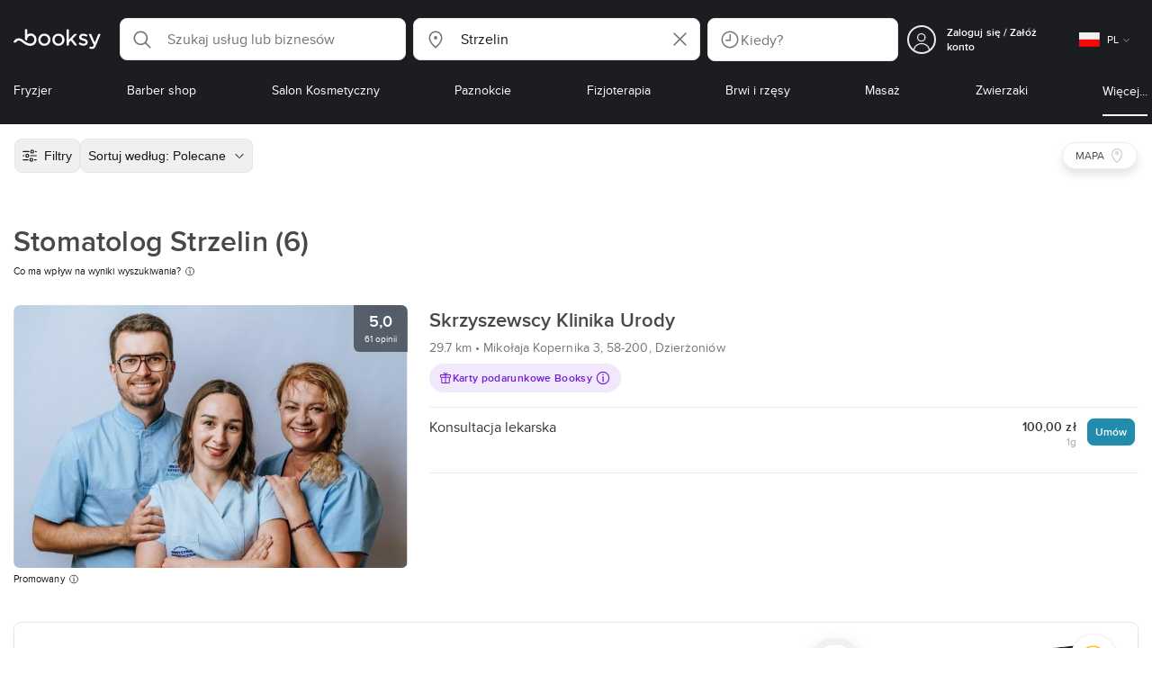

--- FILE ---
content_type: text/html; charset=utf-8
request_url: https://booksy.com/pl-pl/s/stomatolog/15239_strzelin
body_size: 58282
content:
<!doctype html>
<html data-n-head-ssr lang="pl" data-n-head="%7B%22lang%22:%7B%22ssr%22:%22pl%22%7D%7D">
  <head >
    <meta data-n-head="ssr" charset="utf-8"><meta data-n-head="ssr" name="viewport" content="width=device-width, initial-scale=1, maximum-scale=1"><meta data-n-head="ssr" name="fb:extensions:title" content="Booksy"><meta data-n-head="ssr" name="google-site-verification" content="xKi3xoZIdH1nrdejdc7Jb-DZfC2x7R0zDhgxVg1AWms"><meta data-n-head="ssr" name="google-site-verification" content="K2Y48etbyJ3kYzHdhNz2wgsCRQpcbfEN4bTVJ16pAGY"><meta data-n-head="ssr" data-hid="mobile-web-app-capable" name="mobile-web-app-capable" content="yes"><meta data-n-head="ssr" data-hid="apple-mobile-web-app-title" name="apple-mobile-web-app-title" content="Booksy"><meta data-n-head="ssr" data-hid="theme-color" name="theme-color" content="#00a3ad"><meta data-n-head="ssr" data-hid="og:site_name" property="og:site_name" content="Booksy"><meta data-n-head="ssr" data-hid="og:type" property="og:type" content="website"><meta data-n-head="ssr" data-hid="og:image:secure_url" property="og:image:secure_url" content="undefined"><meta data-n-head="ssr" data-hid="og:url" property="og:url" content="https://booksy.com/pl-pl/s/stomatolog/15239_strzelin"><meta data-n-head="ssr" data-hid="fb:app_id" property="fb:app_id" content="523698674383043"><meta data-n-head="ssr" data-hid="og:title" property="og:title" content="Stomatolog Strzelin - TOP 6 na Booksy - umów wizytę! - Stomatolog dla Ciebie"><meta data-n-head="ssr" data-hid="description" name="description" content="Stomatolog w rozsądnej cenie? • Strzelin • Odkryj najlepsze salony spośród 6 w Twojej okolicy i zarezerwuj wizytę online przez Booksy!"><meta data-n-head="ssr" data-hid="og:description" property="og:description" content="Stomatolog w rozsądnej cenie? • Strzelin • Odkryj najlepsze salony spośród 6 w Twojej okolicy i zarezerwuj wizytę online przez Booksy!"><meta data-n-head="ssr" data-hid="robots" name="robots" content="index, follow"><title>Stomatolog Strzelin - TOP 6 na Booksy - umów wizytę! - Stomatolog dla Ciebie</title><link data-n-head="ssr" rel="icon" type="image/x-icon" href="/favicon.ico"><link data-n-head="ssr" rel="preconnect" href="https://appsflyer.com"><link data-n-head="ssr" rel="preconnect" href="https://wa.appsflyer.com"><link data-n-head="ssr" rel="preconnect" href="https://cdn.appsflyer.com"><link data-n-head="ssr" rel="preconnect" href="https://www.google.com"><link data-n-head="ssr" rel="preconnect" href="https://cdn.apple-mapkit.com"><link data-n-head="ssr" rel="preconnect" href="https://app.link"><link data-n-head="ssr" rel="preconnect" href="https://g.doubleclick.net"><link data-n-head="ssr" rel="preconnect" href="https://storage.googleapis.com"><link data-n-head="ssr" rel="preconnect" href="https://www.google-analytics.com"><link data-n-head="ssr" rel="preconnect" href="https://connect.facebook.net"><link data-n-head="ssr" rel="preconnect" href="https://banner.appsflyer.com"><link data-n-head="ssr" rel="preconnect" href="https://impressions.onelink.me"><link data-n-head="ssr" rel="preconnect" href="https://stats.g.doubleclick.net"><link data-n-head="ssr" rel="preconnect" href="https://wa.onelink.me"><link data-n-head="ssr" rel="apple-touch-icon" sizes="180x180" href="/apple-touch-icon.png"><link data-n-head="ssr" rel="apple-touch-icon" sizes="120x120" href="/apple-touch-icon-120x120.png"><link data-n-head="ssr" rel="apple-touch-icon-precomposed" sizes="180x180" href="/apple-touch-icon-precomposed.png"><link data-n-head="ssr" rel="apple-touch-icon-precomposed" sizes="120x120" href="/apple-touch-icon-120x120-precomposed.png"><link data-n-head="ssr" rel="manifest" href="/_nuxt/manifest.11bd1fbf.json"><link data-n-head="ssr" rel="shortcut icon" href="https://dk2h3gy4kn9jw.cloudfront.net/web-2019/96234818/icons/icon_64.9w180g60g00.png"><link data-n-head="ssr" rel="canonical" href="https://booksy.com/pl-pl/s/stomatolog/15239_strzelin"><script data-n-head="ssr" type="text/javascript" src="https://pg.feroot.com/v1/bundle/7c7d3c18-3309-48c6-a1b8-966081b8ff7d"></script><script data-n-head="ssr" src="https://www.googletagmanager.com/gtag/js" async defer></script><script data-n-head="ssr" defer>!function(f,b,e,v,n,t,s){if(f.fbq)return;n=f.fbq=function(){n.callMethod?n.callMethod.apply(n,arguments):n.queue.push(arguments)};if(!f._fbq)f._fbq=n;n.push=n;n.loaded=!0;n.version='2.0';n.queue=[];t=b.createElement(e);t.async=!0;t.src=v;s=b.getElementsByTagName(e)[0];s.parentNode.insertBefore(t,s)}(window,document,'script','https://connect.facebook.net/en_US/fbevents.js');</script><script data-n-head="ssr" async defer>
                    <!-- Google Tag Manager -->
                    (function(w,d,s,l,i){var tD = new Date().toISOString().slice(0, 10);w[l]=w[l]||[];w[l].push({'gtm.start':
                    new Date().getTime(),event:'gtm.js'});var f=d.getElementsByTagName(s)[0],
                    j=d.createElement(s),dl=l!='dataLayer'?'&l='+l:'';j.async=true;j.src=
                    'https://www.googletagmanager.com/gtm.js?id='+i+dl+'&_='+tD;f.parentNode.insertBefore(j,f);
                    })(window,document, 'script', 'dataLayer', 'GTM-5WMDS6F');
                    <!-- End Google Tag Manager -->
                </script><link rel="preload" href="https://dk2h3gy4kn9jw.cloudfront.net/web-2019/96234818/d51a5ad.js" as="script"><link rel="preload" href="https://dk2h3gy4kn9jw.cloudfront.net/web-2019/96234818/e3b1930.js" as="script"><link rel="preload" href="https://dk2h3gy4kn9jw.cloudfront.net/web-2019/96234818/be78887.js" as="script"><link rel="preload" href="https://dk2h3gy4kn9jw.cloudfront.net/web-2019/96234818/css/2037276.css" as="style"><link rel="preload" href="https://dk2h3gy4kn9jw.cloudfront.net/web-2019/96234818/51d5d4a.js" as="script"><link rel="preload" href="https://dk2h3gy4kn9jw.cloudfront.net/web-2019/96234818/css/a408a27.css" as="style"><link rel="preload" href="https://dk2h3gy4kn9jw.cloudfront.net/web-2019/96234818/e5a8005.js" as="script"><link rel="preload" href="https://dk2h3gy4kn9jw.cloudfront.net/web-2019/96234818/img/header-bg.f0d45f5.jpg" as="image"><link rel="preload" href="https://dk2h3gy4kn9jw.cloudfront.net/web-2019/96234818/img/header-bg-pl.d057534.jpg" as="image"><link rel="preload" href="https://dk2h3gy4kn9jw.cloudfront.net/web-2019/96234818/css/1b7b9ff.css" as="style"><link rel="preload" href="https://dk2h3gy4kn9jw.cloudfront.net/web-2019/96234818/95325be.js" as="script"><link rel="preload" href="https://dk2h3gy4kn9jw.cloudfront.net/web-2019/96234818/css/88731c9.css" as="style"><link rel="preload" href="https://dk2h3gy4kn9jw.cloudfront.net/web-2019/96234818/2b5e390.js" as="script"><link rel="preload" href="https://dk2h3gy4kn9jw.cloudfront.net/web-2019/96234818/07aae2a.js" as="script"><link rel="preload" href="https://dk2h3gy4kn9jw.cloudfront.net/web-2019/96234818/1b81e5a.js" as="script"><link rel="preload" href="https://dk2h3gy4kn9jw.cloudfront.net/web-2019/96234818/52846db.js" as="script"><link rel="preload" href="https://dk2h3gy4kn9jw.cloudfront.net/web-2019/96234818/687be87.js" as="script"><link rel="preload" href="https://dk2h3gy4kn9jw.cloudfront.net/web-2019/96234818/0914280.js" as="script"><link rel="preload" href="https://dk2h3gy4kn9jw.cloudfront.net/web-2019/96234818/css/d25de80.css" as="style"><link rel="preload" href="https://dk2h3gy4kn9jw.cloudfront.net/web-2019/96234818/8beaea0.js" as="script"><link rel="preload" href="https://dk2h3gy4kn9jw.cloudfront.net/web-2019/96234818/css/03cfec9.css" as="style"><link rel="preload" href="https://dk2h3gy4kn9jw.cloudfront.net/web-2019/96234818/0946827.js" as="script"><link rel="preload" href="https://dk2h3gy4kn9jw.cloudfront.net/web-2019/96234818/css/54ee6f5.css" as="style"><link rel="preload" href="https://dk2h3gy4kn9jw.cloudfront.net/web-2019/96234818/2344eed.js" as="script"><link rel="preload" href="https://dk2h3gy4kn9jw.cloudfront.net/web-2019/96234818/css/246446a.css" as="style"><link rel="preload" href="https://dk2h3gy4kn9jw.cloudfront.net/web-2019/96234818/1efd165.js" as="script"><link rel="preload" href="https://dk2h3gy4kn9jw.cloudfront.net/web-2019/96234818/css/c93a7a4.css" as="style"><link rel="preload" href="https://dk2h3gy4kn9jw.cloudfront.net/web-2019/96234818/75efca1.js" as="script"><link rel="preload" href="https://dk2h3gy4kn9jw.cloudfront.net/web-2019/96234818/css/ea90fd2.css" as="style"><link rel="preload" href="https://dk2h3gy4kn9jw.cloudfront.net/web-2019/96234818/64bbdc9.js" as="script"><link rel="preload" href="https://dk2h3gy4kn9jw.cloudfront.net/web-2019/96234818/css/58f7990.css" as="style"><link rel="preload" href="https://dk2h3gy4kn9jw.cloudfront.net/web-2019/96234818/6512626.js" as="script"><link rel="preload" href="https://dk2h3gy4kn9jw.cloudfront.net/web-2019/96234818/eb2d2b8.js" as="script"><link rel="preload" href="https://dk2h3gy4kn9jw.cloudfront.net/web-2019/96234818/7396940.js" as="script"><link rel="preload" href="https://dk2h3gy4kn9jw.cloudfront.net/web-2019/96234818/b5f3aa1.js" as="script"><link rel="preload" href="https://dk2h3gy4kn9jw.cloudfront.net/web-2019/96234818/96706fb.js" as="script"><link rel="preload" href="https://dk2h3gy4kn9jw.cloudfront.net/web-2019/96234818/css/d9dc917.css" as="style"><link rel="preload" href="https://dk2h3gy4kn9jw.cloudfront.net/web-2019/96234818/43864ab.js" as="script"><link rel="preload" href="https://dk2h3gy4kn9jw.cloudfront.net/web-2019/96234818/css/00f6f38.css" as="style"><link rel="preload" href="https://dk2h3gy4kn9jw.cloudfront.net/web-2019/96234818/e5adb8c.js" as="script"><link rel="preload" href="https://dk2h3gy4kn9jw.cloudfront.net/web-2019/96234818/css/f22587c.css" as="style"><link rel="preload" href="https://dk2h3gy4kn9jw.cloudfront.net/web-2019/96234818/48c086b.js" as="script"><link rel="preload" href="https://dk2h3gy4kn9jw.cloudfront.net/web-2019/96234818/css/57fa161.css" as="style"><link rel="preload" href="https://dk2h3gy4kn9jw.cloudfront.net/web-2019/96234818/4565f84.js" as="script"><link rel="stylesheet" href="https://dk2h3gy4kn9jw.cloudfront.net/web-2019/96234818/css/2037276.css"><link rel="stylesheet" href="https://dk2h3gy4kn9jw.cloudfront.net/web-2019/96234818/css/a408a27.css"><link rel="stylesheet" href="https://dk2h3gy4kn9jw.cloudfront.net/web-2019/96234818/css/1b7b9ff.css"><link rel="stylesheet" href="https://dk2h3gy4kn9jw.cloudfront.net/web-2019/96234818/css/88731c9.css"><link rel="stylesheet" href="https://dk2h3gy4kn9jw.cloudfront.net/web-2019/96234818/css/d25de80.css"><link rel="stylesheet" href="https://dk2h3gy4kn9jw.cloudfront.net/web-2019/96234818/css/03cfec9.css"><link rel="stylesheet" href="https://dk2h3gy4kn9jw.cloudfront.net/web-2019/96234818/css/54ee6f5.css"><link rel="stylesheet" href="https://dk2h3gy4kn9jw.cloudfront.net/web-2019/96234818/css/246446a.css"><link rel="stylesheet" href="https://dk2h3gy4kn9jw.cloudfront.net/web-2019/96234818/css/c93a7a4.css"><link rel="stylesheet" href="https://dk2h3gy4kn9jw.cloudfront.net/web-2019/96234818/css/ea90fd2.css"><link rel="stylesheet" href="https://dk2h3gy4kn9jw.cloudfront.net/web-2019/96234818/css/58f7990.css"><link rel="stylesheet" href="https://dk2h3gy4kn9jw.cloudfront.net/web-2019/96234818/css/d9dc917.css"><link rel="stylesheet" href="https://dk2h3gy4kn9jw.cloudfront.net/web-2019/96234818/css/00f6f38.css"><link rel="stylesheet" href="https://dk2h3gy4kn9jw.cloudfront.net/web-2019/96234818/css/f22587c.css"><link rel="stylesheet" href="https://dk2h3gy4kn9jw.cloudfront.net/web-2019/96234818/css/57fa161.css">
  </head>
  <body >
    <div data-server-rendered="true" id="__nuxt"><!----><div id="__layout"><div data-view="my-booksy" id="page" data-v-62348086><svg version="1.1" xmlns="http://www.w3.org/2000/svg" xmlns:xlink="http://www.w3.org/1999/xlink" data-v-517406a6 data-v-62348086><symbol id="logo" viewBox="0 0 76 17" data-v-5d38db51 data-v-517406a6><path d="M68.7192704,3.92109317 C68.947897,3.92009938 69.1766237,3.91910559 69.4052504,3.92129193 C70.0205293,3.92685714 70.0715021,3.99890683 69.8475823,4.5491677 C69.4793562,5.45450932 69.1116309,6.35995031 68.740701,7.26419876 C67.9064092,9.29878261 67.0702146,11.332472 66.2351216,13.3666584 C66.0423462,13.836323 65.8223319,14.291677 65.530515,14.7100621 C64.9391702,15.5578634 64.1505436,16.0114286 63.0850215,15.9997019 C62.4760515,15.9930435 61.8991273,15.8960497 61.3380258,15.6745342 C60.981216,15.5336149 60.8204864,15.4412919 61.0409013,15.0190311 C61.1295279,14.8492919 61.186309,14.6635528 61.2666237,14.4891429 C61.4802289,14.0253416 61.5024607,14.0224596 61.9753362,14.1917019 C62.1892418,14.2681242 62.4087554,14.3436522 62.6320744,14.3758509 C63.3284692,14.476323 63.859628,14.2330435 64.2337625,13.6206708 C64.4789127,13.2192795 64.5515165,12.8759255 64.3302003,12.4083478 C63.1351931,9.88332919 61.9809442,7.33922981 60.8134764,4.8013913 C60.7405722,4.64288199 60.6660658,4.48437267 60.6060801,4.32089441 C60.5173534,4.07850932 60.5878541,3.95259627 60.8444206,3.92973913 C61.0712446,3.90956522 61.3012732,3.92556522 61.5301001,3.92556522 C62.5704864,3.92864596 62.3477682,3.82121739 62.7462375,4.71821118 C63.544578,6.51478261 64.327897,8.31781366 65.1226323,10.1159752 L65.2879685,10.451677 C65.2879685,10.451677 65.3400429,10.5595031 65.4052361,10.5595031 C65.4704292,10.5595031 65.5659657,10.5704348 65.6398712,10.4387578 C65.6686123,10.387677 65.7006581,10.3120497 65.7291989,10.2386087 C65.7365093,10.2089938 65.7444206,10.1806708 65.7544349,10.1553292 C66.5092132,8.24 67.2484692,6.31870807 67.9961373,4.40059627 C68.1830043,3.92109317 68.189814,3.92337888 68.7192704,3.92109317 Z M55.8849356,7.47826087 C56.5141345,7.69659627 57.166867,7.84228571 57.7834478,8.0997764 C58.2741488,8.30469565 58.7311016,8.55542857 59.1059371,8.9383354 C60.0133333,9.86544099 59.8473963,11.5977143 58.8787124,12.4855652 C58.2754506,13.0384099 57.5522175,13.3169689 56.7358512,13.370236 C55.4143634,13.4562981 54.192618,13.1437516 53.0651073,12.4631056 C52.2714735,11.9839006 52.2565522,11.9369938 52.7903147,11.2183851 C53.1518312,10.731528 53.1050644,10.5129938 53.8513305,11.0181366 C54.7012446,11.5932422 55.6511016,11.8710062 56.6939914,11.781764 C57.0757368,11.7490683 57.4166237,11.6353789 57.6839056,11.3553292 C58.1246352,10.8934161 58.0636481,10.2828323 57.5429041,9.91145342 C57.1795851,9.65227329 56.7512732,9.5397764 56.3353791,9.40452174 C55.9523319,9.28 55.5602718,9.18320497 55.1749213,9.06544099 C54.7706438,8.94201242 54.3877969,8.76760248 54.0183691,8.56308075 C52.4512303,7.69530435 52.5358512,5.79826087 53.4781974,4.79413665 C54.0560229,4.17848447 54.7804578,3.8649441 55.6211588,3.81018634 C55.7962089,3.79875776 55.9725608,3.80849689 56.1483119,3.80849689 C57.2354649,3.76924224 58.221774,4.10713043 59.1545064,4.62618634 C59.5394564,4.84054658 59.5616881,4.95055901 59.3401717,5.33654658 C59.2184979,5.54862112 59.0845064,5.75363975 58.9580258,5.96303106 C58.8360515,6.16477019 58.6664092,6.19915528 58.4621173,6.10275776 C58.3509585,6.05038509 58.2429041,5.99145342 58.1358512,5.93132919 C57.530186,5.5910559 56.8734478,5.39796273 56.186867,5.34231056 C55.7859943,5.30981366 55.3799142,5.38742857 55.0250072,5.60655901 C54.4215451,5.9788323 54.4044206,6.65093168 54.9811445,7.06017391 C55.2567382,7.25575155 55.5691845,7.36874534 55.8849356,7.47826087 Z M47.6083119,7.71786335 C47.3660658,7.97187578 47.3630615,7.99234783 47.5883834,8.288 C48.6699285,9.70742857 49.7561803,11.1234783 50.8378255,12.5429068 C50.9590987,12.701913 51.1876252,12.8420373 51.0763662,13.0778634 C50.9678112,13.3084224 50.7187554,13.254559 50.5112589,13.2564472 C50.2298569,13.2589317 49.9473534,13.2418385 49.6673534,13.2610186 C49.3550072,13.2824845 49.1411016,13.1703851 48.9514306,12.9201491 C48.2012589,11.9301366 47.4353648,10.9518509 46.6723748,9.97147826 C46.0563948,9.18012422 46.1486266,9.22554037 45.6666381,9.66807453 C45.3447783,9.98559006 44.9403004,10.3986087 44.790186,10.6105839 C44.728598,10.7213913 44.6778255,10.8360745 44.6393705,10.9554286 C44.5548498,11.2838758 44.5837911,11.6273292 44.5837911,11.6273292 L44.5837911,12.0661863 C44.6008155,12.2518261 44.5929041,12.441441 44.5837911,12.6302609 C44.580887,12.6883975 44.5779828,12.7464348 44.5756795,12.8042733 C44.5620601,13.1372919 44.4618169,13.2407453 44.1317454,13.2535652 C43.8156938,13.2658882 43.4983405,13.2662857 43.182289,13.2532671 C42.8282833,13.238559 42.7701001,13.1769441 42.7673963,12.8006957 C42.7607868,11.9106584 42.7648927,11.0205217 42.7648927,10.1304845 C42.7647926,8.99607453 42.7647926,7.8616646 42.7647926,6.72725466 C42.7647926,4.82504348 42.7647926,2.92273292 42.7648927,1.02042236 C42.7649928,0.880795031 42.7693991,0.741167702 42.7665951,0.601639752 C42.7621888,0.384397516 42.8816595,0.272298137 43.0849499,0.265838509 C43.453877,0.254012422 43.8239056,0.247950311 44.1925322,0.263751553 C44.4539056,0.274981366 44.5524464,0.393540373 44.5754793,0.665440994 C44.585794,0.786881988 44.5784835,0.909614907 44.5784835,1.03185093 C44.5784835,3.28318012 44.5756795,5.53450932 44.5837911,7.78583851 L44.5837911,8.21465839 C44.6046209,8.24924224 44.6378684,8.27746584 44.6906438,8.29515528 C44.8526753,8.34951553 44.9703433,8.11915528 45.0878112,7.99761491 C46.3048498,6.73898137 47.5209871,5.47945342 48.7274106,4.21078261 C48.9237911,4.00427329 49.1246781,3.89913043 49.4156938,3.91562733 C49.8013448,3.93749068 50.1891989,3.92288199 50.5761516,3.9213913 C50.7407868,3.92069565 50.9028183,3.93361491 50.9778255,4.10603727 C51.0522318,4.27696894 50.8971102,4.35845963 50.8056795,4.45197516 C50.1320172,5.14047205 49.4520458,5.82290683 48.7769814,6.51001242 C48.3843205,6.90971429 47.9949642,7.31249689 47.6083119,7.71786335 Z M31.2661439,8.57639752 C31.2714735,5.99016149 33.2021316,3.73684472 36.1541488,3.73475488 C39.2325465,3.73257143 41.1077253,6.21962733 40.9995708,8.5938882 C41.0656652,10.8840745 39.3444063,13.4264845 36.1220029,13.4359764 C33.1684835,13.4446708 31.2608584,11.2054658 31.2661439,8.57639752 Z M39.1888841,8.62996273 C39.2723033,7.09614907 37.9856652,5.2301118 35.9073963,5.39309317 C34.8532904,5.4757764 34.072475,5.95875776 33.5519313,6.84144099 C33.0815594,7.63935404 32.9596853,8.50653416 33.1931187,9.41376398 C33.723176,11.4734907 35.8766524,12.3437516 37.5716738,11.4321491 C38.6797568,10.8360745 39.141216,9.84198758 39.1888841,8.62996273 Z M19.9487953,8.58414907 C19.9506009,6.16159006 21.7844206,3.73078261 24.8307725,3.7330651 C27.8595994,3.73525466 29.7346781,6.10524224 29.696123,8.58583851 C29.7094421,11.1327205 27.8129328,13.455205 24.7633763,13.4356273 C21.7395565,13.4162484 19.9468956,11.0423851 19.9487953,8.58414907 Z M27.0669671,10.7989068 C28.0356509,9.69609938 28.156824,8.03895652 27.3656938,6.80318012 C26.7768526,5.88322981 25.9416595,5.38186335 24.6663376,5.39160248 C24.0426466,5.3567205 23.3829041,5.62146584 22.8047783,6.1355528 C21.5374678,7.2626087 21.4040773,9.40531677 22.5594278,10.7364969 C23.8494707,12.2229068 25.966495,12.0518758 27.0669671,10.7989068 Z M11.5540057,4.13714286 C12.2692275,3.71627329 13.0633619,3.49247205 13.86701,3.52556522 C15.5752504,3.59602484 16.9225751,4.36849689 17.8147496,5.84606211 C18.3441059,6.72268323 18.528269,7.67890683 18.5148498,8.69932919 C18.4997282,9.84546584 18.1719599,10.8653913 17.432103,11.7391304 C16.5022747,12.8373665 15.3007582,13.3676522 13.855794,13.488795 C11.7246495,13.6675776 9.99407725,12.8000994 8.36835479,11.5917516 C7.56600858,10.9953789 6.75735336,10.4087453 5.91174535,9.87329193 C5.53831187,9.63686957 5.14134478,9.45729193 4.71353362,9.34439752 C3.75246066,9.09078261 2.82773963,9.45699379 2.30879828,10.297441 C2.26283262,10.3717764 2.21376252,10.4455155 2.17911302,10.525118 C2.07516452,10.7639255 1.89741059,10.8585342 1.63643777,10.8502857 C1.24988555,10.8380621 0.862432046,10.855354 0.475879828,10.8448199 C0.0154220315,10.8321988 -0.0984406295,10.6686211 0.0806151645,10.2508323 C0.687181688,8.83537888 1.75640916,7.94265839 3.25995708,7.5986087 C4.65454936,7.27950311 5.94469242,7.56024845 7.10034335,8.40367702 C7.78001431,8.89957764 8.43925608,9.42350311 9.1267382,9.90817391 C10.0598712,10.565764 11.0185408,11.2018882 12.1323319,11.5088696 C13.30701,11.8325466 14.4624607,11.7913043 15.5036481,11.0456646 C16.1158226,10.6073043 16.5193991,10.0289193 16.6349642,9.28546584 C16.7895851,8.29058385 16.6842346,7.34081988 16.0550358,6.4992795 C14.8686409,4.91259627 12.5534335,4.98951553 11.47299,6.66802484 C11.1653505,7.14593789 10.972475,7.66409938 11.0038197,8.24745342 C11.0168383,8.49103106 11.0203433,8.73768944 10.9962089,8.9797764 C10.9677682,9.26419876 10.8030329,9.37202484 10.5654936,9.24879503 C10.1291702,9.02270807 9.7241917,8.74255901 9.33563662,8.44223602 C9.14246066,8.29296894 9.1772103,8.06886957 9.17711016,7.86067081 C9.17701001,6.65649689 9.17711016,5.45212422 9.17851216,4.24795031 C9.17851216,3.04367702 9.17620887,1.83940373 9.17951359,0.635130435 C9.18091559,0.0835776398 9.21536481,0.0546583851 9.78818312,0.0483975155 C9.96403433,0.0465093168 10.1398856,0.0465093168 10.3157368,0.0483975155 C10.9151931,0.0548571429 11.0038197,0.144 11.0057225,0.759354037 C11.0083262,1.56223602 11.0064235,2.36501863 11.0064235,3.16790062 C11.0064235,3.37729193 11.0060229,3.58678261 11.0065236,3.79617391 C11.0079256,4.44710559 11.013133,4.45545342 11.5540057,4.13714286 Z" id="Shape" data-v-5d38db51></path></symbol></svg> <header data-testid="header" class="purify_sOU1G3rMo8M8Irio1GksdQ== purify_Iv6nBt77AdqR7o3HWZSrWw=="><!----> <section style="min-height:auto;"><div class="purify_ysvwEdRYGZiU1zmxHt7Suw=="><div class="purify_rlJqDBNklBJQClhNX8wR7A== purify_5lh6T3e9rsnraktSdFHHmA=="><div class="purify_6Wf2uaPg+Gpg00jLJvXXWQ=="><a href="/pl-pl/" data-testid="home-link" class="nuxt-link-active purify_IiGT0FxDWWwP-ar3nB0UTw=="><svg viewBox="0 0 76 17" class="icon purify_Xo8GXQinolmJM5aoyT4VwA==" data-v-5d38db51><title data-v-5d38db51>Booksy logo</title> <use xmlns:xlink="http://www.w3.org/1999/xlink" xlink:href="#logo" data-v-5d38db51></use></svg></a></div> <div class="purify_7YfSmChmSIuJRNbU1BE59g== purify_ZK+2ziiuCkfxer0oW4ZwIw=="><div data-testid="search-what-desktop"><div data-testid="what-search-dropdown" class="b-dropdown b-input-dropdown b-w-100p purify_URXoMpRou7ugTP4XCptk2A=="><div role="button" class="b-dropdown-toggle"><div class="b-form-field"><!----> <div class="b-form-group purify_MTLEmVXNC6RaiuoKU0omkQ=="><div class="b-form-group-icon"><svg xmlns="http://www.w3.org/2000/svg" fill="none" viewBox="0 0 24 24" role="img" width="24" height="24" class="b-icon"><path fill="currentColor" fill-rule="evenodd" d="M10.33 2.5a7.83 7.83 0 1 0 4.943 13.904l4.861 4.862a.8.8 0 0 0 1.132-1.132l-4.862-4.862A7.83 7.83 0 0 0 10.33 2.5zM4.1 10.33a6.23 6.23 0 1 1 12.46 0 6.23 6.23 0 0 1-12.46 0z" clip-rule="evenodd"></path></svg></div> <!----> <input type="text" placeholder="Szukaj usług lub biznesów" value="" class="b-form-control purify_OvCnG2pVikn-QHwjez697A=="> <!----> <!----> <!----> <!----> <!----> <!----></div> <!----></div></div> <!----></div></div> <div data-testid="search-where-desktop"><div data-testid="where-search-dropdown" class="b-dropdown b-input-dropdown b-w-100p purify_URXoMpRou7ugTP4XCptk2A=="><div role="button" class="b-dropdown-toggle"><div class="b-form-field"><!----> <div class="b-form-group purify_MTLEmVXNC6RaiuoKU0omkQ=="><div class="b-form-group-icon"><svg xmlns="http://www.w3.org/2000/svg" fill="none" viewBox="0 0 24 24" role="img" width="24" height="24" class="b-icon"><path fill="currentColor" d="M12 11.85a1.899 1.899 0 1 0 0-3.799 1.899 1.899 0 0 0 0 3.798z"></path><path fill="currentColor" fill-rule="evenodd" d="M12 2.5c-4.072 0-7.44 3.272-7.44 7.389 0 2.48.977 4.606 2.316 6.46 1.306 1.808 2.993 3.41 4.52 4.859l.092.086a.75.75 0 0 0 1.026.006c1.576-1.462 3.302-3.09 4.629-4.942 1.333-1.862 2.297-3.994 2.297-6.469C19.44 5.772 16.073 2.5 12 2.5zM6.06 9.889C6.06 6.619 8.736 4 12 4c3.263 0 5.94 2.62 5.94 5.889 0 2.062-.797 3.893-2.017 5.595-1.093 1.526-2.498 2.911-3.914 4.237-1.409-1.342-2.816-2.725-3.917-4.25-1.226-1.698-2.033-3.52-2.033-5.582z" clip-rule="evenodd"></path></svg></div> <!----> <input type="text" placeholder="Gdzie?" value="Strzelin" class="b-form-control purify_OvCnG2pVikn-QHwjez697A=="> <!----> <!----> <!----> <!----> <div class="b-form-group-addon-after"><div class="b-actions"><svg xmlns="http://www.w3.org/2000/svg" fill="none" viewBox="0 0 24 24" role="img" width="24" height="24" data-testid="search-dropdown-clear-icon" class="b-mr-1 b-icon"><path fill="currentColor" fill-rule="evenodd" d="M3.265 3.265a.9.9 0 0 1 1.272 0L12 10.727l7.463-7.462a.9.9 0 1 1 1.272 1.272L13.273 12l7.462 7.463a.9.9 0 0 1-1.272 1.272L12 13.273l-7.463 7.462a.9.9 0 0 1-1.272-1.272L10.727 12 3.265 4.537a.9.9 0 0 1 0-1.272z" clip-rule="evenodd"></path></svg></div></div> <!----></div> <!----></div></div> <!----></div> <div data-testid="search-where-desktop-location-tutorial" class="modal modal -size-sm" style="display:none;"><div data-testid="location-tutorial-modal" class="modal__content"><div class="b-px-6 b-pt-6 b-flex b-justify-end"><button type="button" data-testid="where-search-dropdown-tutorial-modal-btn" class="b-button b-line-base b-button-lite b-button-icononly purify_kor-DHlneZEARZEgcKfFCg=="><svg xmlns="http://www.w3.org/2000/svg" fill="none" viewBox="0 0 24 24" role="img" width="24" height="24" class="b-button-icon b-icon b-text-default"><path fill="currentColor" fill-rule="evenodd" d="M3.265 3.265a.9.9 0 0 1 1.272 0L12 10.727l7.463-7.462a.9.9 0 1 1 1.272 1.272L13.273 12l7.462 7.463a.9.9 0 0 1-1.272 1.272L12 13.273l-7.463 7.462a.9.9 0 0 1-1.272-1.272L10.727 12 3.265 4.537a.9.9 0 0 1 0-1.272z" clip-rule="evenodd"></path></svg> <!----> <!----></button></div> <div class="b-pb-10 b-px-10"><div><span data-testid="location-tutorial-header" class="b-h1 b-mb-4"></span> <p class="b-font-h5 b-mb-8"></p> <div class="b-flex b-flex-column b-flex-gap-4"><div class="b-flex b-flex-gap-3 b-items-center"><span class="purify_6S-SQF5vHQu57U44FfTfIA==">1</span> <span class="b-font-h5">Kliknij ikonę menu z trzema kropkami w prawym górnym rogu okna przeglądarki.</span></div><div class="b-flex b-flex-gap-3 b-items-center"><span class="purify_6S-SQF5vHQu57U44FfTfIA==">2</span> <span class="b-font-h5">Z menu rozwijanego wybierz „Ustawienia”.</span></div><div class="b-flex b-flex-gap-3 b-items-center"><span class="purify_6S-SQF5vHQu57U44FfTfIA==">3</span> <span class="b-font-h5">Przewiń w dół i kliknij „Prywatność i bezpieczeństwo” na lewym pasku bocznym.</span></div><div class="b-flex b-flex-gap-3 b-items-center"><span class="purify_6S-SQF5vHQu57U44FfTfIA==">4</span> <span class="b-font-h5">Kliknij „Ustawienia witryn” i przewiń w dół, aby znaleźć opcję „Lokalizacja”.</span></div><div class="b-flex b-flex-gap-3 b-items-center"><span class="purify_6S-SQF5vHQu57U44FfTfIA==">5</span> <span class="b-font-h5">Kliknij wybraną stronę (w tym przypadku Booksy) i w polu „Lokalizacja” wybierz „Zezwalaj”.</span></div><div class="b-flex b-flex-gap-3 b-items-center"><span class="purify_6S-SQF5vHQu57U44FfTfIA==">6</span> <span class="b-font-h5">Wróć do Booksy i w oknie wybierania miejsca kliknij „Użyj mojej aktualnej lokalizacji”.</span></div> <div class="b-mt-6 b-font-h5 text"><span>Dowiedz się więcej: </span> <span data-testid="location-tutorial-read-more" class="purify_lQYyrxPSaZNSb1+UfiAaQw== b-link"></span></div></div></div></div></div></div></div> <div data-testid="search-when"><div data-testid="search-when-trigger" role="button" class="b-flex b-items-center b-justify-between b-w-100p b-rounded-lg b-py-3 b-pl-3 b-pr-2 b-cursor-pointer purify_0z9tUkFxMolaGQGZEyeu0Q=="><div class="purify_1ZOX0yt5SoN7fc3Jc-W6YA== b-flex b-items-center b-h-100p"><svg xmlns="http://www.w3.org/2000/svg" fill="none" viewBox="0 0 24 24" role="img" width="24" height="24" class="b-icon b-text-secondary purify_TfQhpwTdr2TAFQl+3khKSg=="><path fill="currentColor" d="M11.51 6.622a.75.75 0 0 1 1.5 0v6.052a.75.75 0 0 1-.75.75H7.83a.75.75 0 0 1 0-1.5h3.679V6.622z"></path><path fill="currentColor" fill-rule="evenodd" d="M12 2.5a9.5 9.5 0 1 0 0 19 9.5 9.5 0 0 0 0-19zM4 12a8 8 0 1 1 16 0 8 8 0 0 1-16 0z" clip-rule="evenodd"></path></svg> <span data-testid="search-when-trigger-placeholder" class="purify_5lS6SbZjDMnyQasiuQAQow==">
            Kiedy?
        </span></div> <!----></div> <div class="modal modal -size-sm" style="display:none;"><section class="modal__content"><div data-testid="search-when-modal" class="b-flex b-flex-column b-justify-between b-h-100p" data-v-c8a16ac2><div class="b-mt-6 b-mx-6" data-v-c8a16ac2><header class="b-mb-8 purify_-9C03J1T8-hXip98hqaV5Q==" data-v-c8a16ac2><!----> <div class="b-flex b-items-center b-justify-between"><span class="b-h2 b-font-bold">
            Preferowany czas
        </span> <button type="button" data-testid="search-when-modal-back-button-desktop" class="b-px-0 b-button b-line-base b-button-lite b-button-icononly b-button-size-xs purify_kor-DHlneZEARZEgcKfFCg=="><svg xmlns="http://www.w3.org/2000/svg" fill="none" viewBox="0 0 24 24" role="img" width="24" height="24" class="b-button-icon b-icon b-text-default"><path fill="currentColor" fill-rule="evenodd" d="M3.265 3.265a.9.9 0 0 1 1.272 0L12 10.727l7.463-7.462a.9.9 0 1 1 1.272 1.272L13.273 12l7.462 7.463a.9.9 0 0 1-1.272 1.272L12 13.273l-7.463 7.462a.9.9 0 0 1-1.272-1.272L10.727 12 3.265 4.537a.9.9 0 0 1 0-1.272z" clip-rule="evenodd"></path></svg> <!----> <!----></button></div></header> <section class="purify_4HCtKtUDJUltiUFPlIOj5A==" data-v-c8a16ac2><div data-testid="search-when-modal-datepicker" class="b-datepicker" data-v-47ed1a38 data-v-c8a16ac2><div class="b-datepicker-header-row" data-v-47ed1a38><div class="b-datepicker-month-row" data-v-47ed1a38><div data-testid="b-datepicker-prev-month" class="b-datepicker-nav b-datepicker-nav-disabled" data-v-47ed1a38><svg xmlns="http://www.w3.org/2000/svg" fill="none" viewBox="0 0 24 24" role="img" width="24" height="24" class="b-datepicker-nav-icon b-icon b-icon-rotate-90" data-v-47ed1a38><path fill="currentColor" fill-rule="evenodd" d="M6.22 8.97a.75.75 0 0 1 1.06 0L12 13.69l4.72-4.72a.75.75 0 1 1 1.06 1.06l-5.25 5.25a.75.75 0 0 1-1.06 0l-5.25-5.25a.75.75 0 0 1 0-1.06z" clip-rule="evenodd"></path></svg></div> <div class="b-datepicker-title" data-v-47ed1a38>
                styczeń 2026
            </div> <div data-testid="b-datepicker-next-month" class="b-datepicker-nav" data-v-47ed1a38><svg xmlns="http://www.w3.org/2000/svg" fill="none" viewBox="0 0 24 24" role="img" width="24" height="24" class="b-datepicker-nav-icon b-icon b-icon-rotate-270" data-v-47ed1a38><path fill="currentColor" fill-rule="evenodd" d="M6.22 8.97a.75.75 0 0 1 1.06 0L12 13.69l4.72-4.72a.75.75 0 1 1 1.06 1.06l-5.25 5.25a.75.75 0 0 1-1.06 0l-5.25-5.25a.75.75 0 0 1 0-1.06z" clip-rule="evenodd"></path></svg></div></div></div> <ul class="b-datepicker-row" data-v-47ed1a38><li class="b-datepicker-day-name" data-v-47ed1a38>
            pon
        </li><li class="b-datepicker-day-name" data-v-47ed1a38>
            wt
        </li><li class="b-datepicker-day-name" data-v-47ed1a38>
            śr
        </li><li class="b-datepicker-day-name" data-v-47ed1a38>
            czw
        </li><li class="b-datepicker-day-name" data-v-47ed1a38>
            pt
        </li><li class="b-datepicker-day-name" data-v-47ed1a38>
            sob
        </li><li class="b-datepicker-day-name" data-v-47ed1a38>
            ndz
        </li></ul> <ul class="b-datepicker-days-row" data-v-47ed1a38><li class="b-datepicker-day-other b-datepicker-day-disabled" data-v-47ed1a38><span data-v-47ed1a38>29</span></li><li class="b-datepicker-day-other b-datepicker-day-disabled" data-v-47ed1a38><span data-v-47ed1a38>30</span></li><li class="b-datepicker-day-other b-datepicker-day-disabled" data-v-47ed1a38><span data-v-47ed1a38>31</span></li><li class="b-datepicker-day-disabled" data-v-47ed1a38><span data-v-47ed1a38>1</span></li><li class="b-datepicker-day-disabled" data-v-47ed1a38><span data-v-47ed1a38>2</span></li><li class="b-datepicker-day-disabled" data-v-47ed1a38><span data-v-47ed1a38>3</span></li><li class="b-datepicker-day-disabled" data-v-47ed1a38><span data-v-47ed1a38>4</span></li></ul><ul class="b-datepicker-days-row" data-v-47ed1a38><li class="b-datepicker-day-disabled" data-v-47ed1a38><span data-v-47ed1a38>5</span></li><li class="b-datepicker-day-disabled" data-v-47ed1a38><span data-v-47ed1a38>6</span></li><li class="b-datepicker-day-disabled" data-v-47ed1a38><span data-v-47ed1a38>7</span></li><li class="b-datepicker-day-disabled" data-v-47ed1a38><span data-v-47ed1a38>8</span></li><li class="b-datepicker-day-disabled" data-v-47ed1a38><span data-v-47ed1a38>9</span></li><li class="b-datepicker-day-disabled" data-v-47ed1a38><span data-v-47ed1a38>10</span></li><li class="b-datepicker-day-disabled" data-v-47ed1a38><span data-v-47ed1a38>11</span></li></ul><ul class="b-datepicker-days-row" data-v-47ed1a38><li class="b-datepicker-day-disabled" data-v-47ed1a38><span data-v-47ed1a38>12</span></li><li class="b-datepicker-day-disabled" data-v-47ed1a38><span data-v-47ed1a38>13</span></li><li class="b-datepicker-day-disabled" data-v-47ed1a38><span data-v-47ed1a38>14</span></li><li class="b-datepicker-day-disabled" data-v-47ed1a38><span data-v-47ed1a38>15</span></li><li class="b-datepicker-day-disabled" data-v-47ed1a38><span data-v-47ed1a38>16</span></li><li class="b-datepicker-day-disabled" data-v-47ed1a38><span data-v-47ed1a38>17</span></li><li class="b-datepicker-day-disabled" data-v-47ed1a38><span data-v-47ed1a38>18</span></li></ul><ul class="b-datepicker-days-row" data-v-47ed1a38><li class="b-datepicker-day-disabled" data-v-47ed1a38><span data-v-47ed1a38>19</span></li><li class="b-datepicker-day-today" data-v-47ed1a38><span data-v-47ed1a38>20</span></li><li data-v-47ed1a38><span data-v-47ed1a38>21</span></li><li data-v-47ed1a38><span data-v-47ed1a38>22</span></li><li data-v-47ed1a38><span data-v-47ed1a38>23</span></li><li data-v-47ed1a38><span data-v-47ed1a38>24</span></li><li data-v-47ed1a38><span data-v-47ed1a38>25</span></li></ul><ul class="b-datepicker-days-row" data-v-47ed1a38><li data-v-47ed1a38><span data-v-47ed1a38>26</span></li><li data-v-47ed1a38><span data-v-47ed1a38>27</span></li><li data-v-47ed1a38><span data-v-47ed1a38>28</span></li><li data-v-47ed1a38><span data-v-47ed1a38>29</span></li><li data-v-47ed1a38><span data-v-47ed1a38>30</span></li><li data-v-47ed1a38><span data-v-47ed1a38>31</span></li><li class="b-datepicker-day-other" data-v-47ed1a38><span data-v-47ed1a38>1</span></li></ul></div></section> <div class="purify_iKNebPRwkDCZFbU82Urt6Q== b-mt-4" data-v-c8a16ac2><!----></div></div> <footer class="b-flex b-justify-center b-mx-4 b-flex-gap-2 purify_qOWEErU6hOwcYhsD+DOdaw==" data-v-c8a16ac2><!----> <button type="button" data-testid="search-when-modal-submit-button" class="b-button b-line-base b-button-primary b-button-block b-button-color-sea purify_kor-DHlneZEARZEgcKfFCg== purify_fDT3AUrYFqBvb2nfq4L1RQ==" data-v-c8a16ac2><!----> <span class="b-button-text">
            Zapisz termin
        </span> <!----></button></footer></div></section></div></div></div> <div class="purify_L1rGNbVb1UCNNsTswxJc-A=="><div class="purify_wTh+HXqhCfkLGdFyiQSVBA=="><!----></div> <span data-testid="select-country" class="purify_a7+oDVYW-6TY1+6PDs-DLw=="><!----> <span class="purify_JfJ7xYNQ6ZGCToJPC3aN4w== purify_l8wESnkSHhsMN3do4Y0s6w== purify_9etQQJGx4uReNCHDGCNV3g==">
                            pl
                        </span> <!----></span> <!----> <!----></div></div></div></section> <!----> <section><div class="purify_A50mJkUS2cW-oQxga63kRg=="><div data-testid="categories-list" data-v-789ec361><!----> <ul class="list" data-v-789ec361><li data-v-789ec361><a href="/pl-pl/s/fryzjer/15239_strzelin" data-testid="category-Fryzjer" data-v-789ec361><div class="name" data-v-789ec361>
                    Fryzjer
                </div></a></li><li data-v-789ec361><a href="/pl-pl/s/barber-shop/15239_strzelin" data-testid="category-Barber shop" data-v-789ec361><div class="name" data-v-789ec361>
                    Barber shop
                </div></a></li><li data-v-789ec361><a href="/pl-pl/s/salon-kosmetyczny/15239_strzelin" data-testid="category-Salon Kosmetyczny" data-v-789ec361><div class="name" data-v-789ec361>
                    Salon Kosmetyczny
                </div></a></li><li data-v-789ec361><a href="/pl-pl/s/paznokcie/15239_strzelin" data-testid="category-Paznokcie" data-v-789ec361><div class="name" data-v-789ec361>
                    Paznokcie
                </div></a></li><li data-v-789ec361><a href="/pl-pl/s/fizjoterapia/15239_strzelin" data-testid="category-Fizjoterapia" data-v-789ec361><div class="name" data-v-789ec361>
                    Fizjoterapia
                </div></a></li><li data-v-789ec361><a href="/pl-pl/s/brwi-i-rzesy/15239_strzelin" data-testid="category-Brwi i rzęsy" data-v-789ec361><div class="name" data-v-789ec361>
                    Brwi i rzęsy
                </div></a></li><li data-v-789ec361><a href="/pl-pl/s/masaz/15239_strzelin" data-testid="category-Masaż" data-v-789ec361><div class="name" data-v-789ec361>
                    Masaż
                </div></a></li><li data-v-789ec361><a href="/pl-pl/s/zwierzaki/15239_strzelin" data-testid="category-Zwierzaki" data-v-789ec361><div class="name" data-v-789ec361>
                    Zwierzaki
                </div></a></li> <li class="dropdownContainer nuxt-link-exact-active" data-v-789ec361><span data-testid="more-categories" class="moreBtn" data-v-789ec361>
                    Więcej...
                </span> <div data-testid="more-categories-dropdown" class="dropdown purify_IOky1SMDUIIoCuNiDSyrcQ==" data-v-789ec361><a href="/pl-pl/s/zdrowie/15239_strzelin" data-testid="category-Zdrowie" class="link" data-v-789ec361><div data-v-789ec361>Zdrowie</div></a><a href="/pl-pl/s/trening-i-dieta/15239_strzelin" data-testid="category-Trening i Dieta" class="link" data-v-789ec361><div data-v-789ec361>Trening i Dieta</div></a><a href="/pl-pl/s/makijaz/15239_strzelin" data-testid="category-Makijaż" class="link" data-v-789ec361><div data-v-789ec361>Makijaż</div></a><a href="/pl-pl/s/instytucje-finansowe/15239_strzelin" data-testid="category-Instytucje finansowe" class="link" data-v-789ec361><div data-v-789ec361>Instytucje finansowe</div></a><a href="/pl-pl/s/stomatolog/15239_strzelin" aria-current="page" data-testid="category-Stomatolog" class="link nuxt-link-exact-active nuxt-link-active" data-v-789ec361><div data-v-789ec361>Stomatolog</div></a><a href="/pl-pl/s/podologia/15239_strzelin" data-testid="category-Podologia" class="link" data-v-789ec361><div data-v-789ec361>Podologia</div></a><a href="/pl-pl/s/medycyna-estetyczna/15239_strzelin" data-testid="category-Medycyna estetyczna" class="link" data-v-789ec361><div data-v-789ec361>Medycyna estetyczna</div></a><a href="/pl-pl/s/depilacja/15239_strzelin" data-testid="category-Depilacja" class="link" data-v-789ec361><div data-v-789ec361>Depilacja</div></a><a href="/pl-pl/s/tatuaz-i-piercing/15239_strzelin" data-testid="category-Tatuaż i Piercing" class="link" data-v-789ec361><div data-v-789ec361>Tatuaż i Piercing</div></a><a href="/pl-pl/s/medycyna-naturalna/15239_strzelin" data-testid="category-Medycyna Naturalna" class="link" data-v-789ec361><div data-v-789ec361>Medycyna Naturalna</div></a><a href="/pl-pl/s/psychoterapia/15239_strzelin" data-testid="category-Psychoterapia" class="link" data-v-789ec361><div data-v-789ec361>Psychoterapia</div></a><a href="/pl-pl/s/zakupy/15239_strzelin" data-testid="category-Zakupy" class="link" data-v-789ec361><div data-v-789ec361>Zakupy</div></a><a href="/pl-pl/s/motoryzacja/15239_strzelin" data-testid="category-Motoryzacja" class="link" data-v-789ec361><div data-v-789ec361>Motoryzacja</div></a><a href="/pl-pl/s/spa-i-wellness/15239_strzelin" data-testid="category-SPA i wellness" class="link" data-v-789ec361><div data-v-789ec361>SPA i wellness</div></a><a href="/pl-pl/s/inni/15239_strzelin" data-testid="category-Inni" class="link" data-v-789ec361><div data-v-789ec361>Inni</div></a></div></li></ul></div></div></section> <div class="modal [ modal -size-sm -with-margin ]" style="display:none;"></div></header> <main class="mainSection" data-v-62348086><div id="searchView" class="pageView" data-v-f2b292be data-v-62348086><div class="b-flex b-justify-between b-items-center b-pt-4 b-pb-2 b-px-4 b-bg-primary purify_MQro-en92yx8HEoskic5AA== purify_3ntvGKnFBO1cOnCnOaBrRQ==" data-v-f2b292be><div class="b-flex b-flex-gap-3" data-v-f2b292be><!----><!----><!----></div> <div data-v-035b5090 data-v-f2b292be><div class="purify_jIwtf0yZp1o9bP8WUgmM9g==" data-v-035b5090><div class="purify_T7UZjpUn1GuALtnakANOlQ== purify_gW3dT3NLOxl-W0WoW9bazA== purify_l8wESnkSHhsMN3do4Y0s6w== purify_9etQQJGx4uReNCHDGCNV3g==">
        Mapa
        <!----></div></div> <div class="modal modal -close-on-left -size-lg" style="display:none;" data-v-035b5090><div class="modal__content" data-v-035b5090><div class="purify_jv3dfla7j3NHNVhJ-Px2Cw==" data-v-035b5090><!----></div> <!----></div></div></div></div> <div class="purify_nBjP4FBmmVZEN58EGRvXlA==" data-v-f2b292be><h1 data-testid="results-title" class="purify_K-mCOnkmEFVmCrLoqdqpFQ== purify_OGkAbDLb+QsMv4JzzeUxIw== purify_RkNsxMFAhvV-W05H-uL1fg==" data-v-f2b292be><!---->
            Stomatolog Strzelin
            (6)</h1> <div class="purify_ImwiO1NpailL0G-r5NSsMw== purify_l8wESnkSHhsMN3do4Y0s6w== purify_52P5GEYkYEeXjRCTMzk16Q==" data-v-f2b292be><!----></div></div> <!----> <!----> <section class="purify_tT0vQVN0EHYt0xeGCAu2Fw==" data-v-f2b292be><!----> <div id="search-results" data-ba-screen-name="explore" data-v-f2b292be><!----> <ul><li><div data-business-id="102442" data-is-blisting="false" class="business-list-item purify_fEo9WZ9+2Y3qk5dk6hLkGg== purify_JTfOOmPEVGG91NdCjw+7TA== purify_MEN6oGpfJ7RB7AQXQU9ovA=="><div><a href="/pl-pl/102442_skrzyszewscy-klinika-urody_medycyna-estetyczna_15343_dzierzoniow#ba_s=sr_1"><div class="purify_HV2TdhUiJF3sp1bde3Q9IQ== purify_PKrQ8dPCqlSY+jU1ryPF6A=="><div class="purify_rzSvk7+9X+5lKvMFLKdbog== purify_ZSzZ4lU3y5MPAEpB5waBJw==" style="padding-top:66.66666666666666%;"><!----></div> <!----> <div class="purify_usyv2rpvGUtUwrML9gAdkw== purify_l8wESnkSHhsMN3do4Y0s6w== purify_g832ubIS3YCPUO7s+fO+Zw== purify_EMWgrbHdkyX80BSf+nxMJg== purify_Joz24L481CgDV0o0b4TJpA=="><div data-testid="rank-average" class="purify_OWJikJGn+bo5eOkO1YvPjA== purify_NfHPFFw1TZxT-R2hYgiVug== purify_OGkAbDLb+QsMv4JzzeUxIw==">
        5,0
    </div> <div data-testid="rank-label" class="purify_Auh1nh616fUa8x+utD7ayQ== purify_JzmjgBf2j2CAW0RpD+YGRQ==">
        61 opinii
    </div></div> <!----></div> <!----> <!----> <!----> <!----></a> <div class="b-mb-1 purify_pIjgsOBKYCiLPd8RBcxlqA== purify_l8wESnkSHhsMN3do4Y0s6w== purify_52P5GEYkYEeXjRCTMzk16Q=="><!----></div></div> <div class="purify_XvVzXt5z6njIijkq6192tw=="><!----> <a href="/pl-pl/102442_skrzyszewscy-klinika-urody_medycyna-estetyczna_15343_dzierzoniow#ba_s=sr_1"><div class="b-pb-3 purify_9fiPWvrWgClxMRS+e0aaRA== purify_7HAIx6NCBTnahUxpX3OxdA=="><!----> <div class="purify_xxgusv0OgjQV0tgbZe7Z5w=="><div style="width: 100%;"><h2 data-testid="business-name" class="purify_6JRwNFzf2y8tp1pQg3bbKg== purify_0KNycLd1byMcu6AjH5NVXQ==">
                Skrzyszewscy Klinika Urody
            </h2> <div class="purify_sIx2wE-uCY0-2aBH71dJYw== purify_l8wESnkSHhsMN3do4Y0s6w== purify_9etQQJGx4uReNCHDGCNV3g=="><div><span data-testid="business-distance" class="purify_lS5JkUmjdSbxWdvRKt4jqA==">
                        29.7 km
                    </span>
                    Mikołaja Kopernika 3, 58-200, Dzierżoniów
                </div></div> <!----> <!----> <!----> <div class="b-flex b-flex-gap-2 b-mt-2"><button data-testid="booksy-gift-card-badge" class="b-mb-1 b-badge b-badge-violet b-badge-size-xl b-badge-clickable"><!----> <svg xmlns="http://www.w3.org/2000/svg" fill="none" viewBox="0 0 24 24" role="img" width="16" height="16" class="b-badge-icon b-icon"><path fill="currentColor" fill-rule="evenodd" d="M14.946 4.5c-.95 0-1.758.603-2.065 1.446h6.369c.966 0 1.75.784 1.75 1.75v2.125a1.75 1.75 0 0 1-1.75 1.75h-.018v7.5A1.93 1.93 0 0 1 17.304 21H6.695a1.93 1.93 0 0 1-1.928-1.929v-7.5H4.75A1.75 1.75 0 0 1 3 9.822V7.696c0-.966.784-1.75 1.75-1.75h6.368A2.2 2.2 0 0 0 9.054 4.5a.75.75 0 1 1 0-1.5A3.7 3.7 0 0 1 12 4.464 3.69 3.69 0 0 1 14.946 3a.75.75 0 0 1 0 1.5m-3.696 7.072H6.268v7.5c0 .236.192.428.428.428h4.554zm0-1.5h-6.5a.25.25 0 0 1-.25-.25V7.695a.25.25 0 0 1 .25-.25h6.5v2.625zm1.5 1.5V19.5h4.553a.43.43 0 0 0 .43-.429v-7.5zm0-1.5V7.445h6.5a.25.25 0 0 1 .25.25V9.82a.25.25 0 0 1-.25.25h-6.5z" clip-rule="evenodd"></path></svg>
    Karty podarunkowe Booksy
 <!----></button> <!----> <!----> <!----></div></div> <!----></div></div></a> <div><!----> <div class="purify_rLahZeUiqjR32vuv+IhoCQ=="><div class="purify_ihg0F3zRuSZMjf9ICsj+qA=="><div id="service-4886300" class="purify_2jGokUdS1TX1Ha1lib5+LA=="><div class="purify_zUaCaNR1iSoP5SPGTuK2Sg=="><div class="purify_oCIT0fxQRf40lWrsdvrj2g=="><h3 data-testid="service-name" class="purify_MUQZeNiZ6rjac8bE4-2M7w==">
                Konsultacja lekarska
            </h3> <div class="purify_4vTw1cYuCqh7InXJkKrwDQ=="><!----> <!----> <div class="purify_biyHMMylhnHlR50wv1F+ew=="><!----> <!----> <!----> <!----> <!----></div></div></div> <div class="purify_gFvY0Y4G0x0m7JJ757wSAg=="><div class="purify_vA89NH+2lLloD+XwtN0miQ== purify_gipb+Iqd9eWIvVZbUMs7Lg=="><div><div class="purify_zo+EIwyHnufxolx+Q0kKug=="><div><div data-testid="service-price" class="purify_ZhW8D09J+jl59T5nHhWejA== purify_0KNycLd1byMcu6AjH5NVXQ== purify_X-wOW7AfZDJsRU5ZFVpi7g==">100,00 zł</div> <span data-testid="service-duration" class="duration purify_Fen3gEUJazQizplO1uwyAA== purify_l8wESnkSHhsMN3do4Y0s6w== purify_9etQQJGx4uReNCHDGCNV3g==">1g</span></div> <div class="purify_Mnvrf93vVMMJXZ2FlTyofA=="><button data-testid="service-button" class="purify_d6tJdf1yW+SzGWXMuHrJsw== purify_6Dus5o2e3REaZXUIyFxNwA== purify_vpfglSQyP7JWyh9gR7vFHw== purify_PKrQ8dPCqlSY+jU1ryPF6A== purify_OGkAbDLb+QsMv4JzzeUxIw== purify_9etQQJGx4uReNCHDGCNV3g==" style="width:;height:;"><!----> 
                    Umów
                </button></div></div> <div class="purify_A5t22Hw-WSzfcP89FqwO8g=="><!----> <div><!----></div></div></div> </div></div></div> <!----> <!----> <!----></div></div></div> <div class="purify_-k1gBKgqwzYVeb82LfJHtA=="><div class="purify_5rxIW7PgZ3b8u3uETXgU+w=="></div> <!----></div> <!----></div> <!----></div></div> <!----></li><li><div data-business-id="228944" data-is-blisting="false" class="business-list-item purify_fEo9WZ9+2Y3qk5dk6hLkGg== purify_JTfOOmPEVGG91NdCjw+7TA== purify_MEN6oGpfJ7RB7AQXQU9ovA=="><div><a href="/pl-pl/228944_salon-masazu-ana-naturals_masaz_15106_zorawina#ba_s=sr_1"><div class="purify_HV2TdhUiJF3sp1bde3Q9IQ== purify_PKrQ8dPCqlSY+jU1ryPF6A=="><div class="purify_rzSvk7+9X+5lKvMFLKdbog== purify_ZSzZ4lU3y5MPAEpB5waBJw==" style="padding-top:66.66666666666666%;"><!----></div> <!----> <div class="purify_usyv2rpvGUtUwrML9gAdkw== purify_l8wESnkSHhsMN3do4Y0s6w== purify_g832ubIS3YCPUO7s+fO+Zw== purify_EMWgrbHdkyX80BSf+nxMJg== purify_Joz24L481CgDV0o0b4TJpA=="><div data-testid="rank-average" class="purify_OWJikJGn+bo5eOkO1YvPjA== purify_NfHPFFw1TZxT-R2hYgiVug== purify_OGkAbDLb+QsMv4JzzeUxIw==">
        5,0
    </div> <div data-testid="rank-label" class="purify_Auh1nh616fUa8x+utD7ayQ== purify_JzmjgBf2j2CAW0RpD+YGRQ==">
        55 opinii
    </div></div> <!----></div> <!----> <!----> <!----> <!----></a> <!----></div> <div class="purify_XvVzXt5z6njIijkq6192tw=="><!----> <a href="/pl-pl/228944_salon-masazu-ana-naturals_masaz_15106_zorawina#ba_s=sr_1"><div class="b-pb-3 purify_9fiPWvrWgClxMRS+e0aaRA== purify_7HAIx6NCBTnahUxpX3OxdA=="><!----> <div class="purify_xxgusv0OgjQV0tgbZe7Z5w=="><div style="width: 100%;"><h2 data-testid="business-name" class="purify_6JRwNFzf2y8tp1pQg3bbKg== purify_0KNycLd1byMcu6AjH5NVXQ==">
                Salon Masażu Ana NATURALS
            </h2> <div class="purify_sIx2wE-uCY0-2aBH71dJYw== purify_l8wESnkSHhsMN3do4Y0s6w== purify_9etQQJGx4uReNCHDGCNV3g=="><div><span data-testid="business-distance" class="purify_lS5JkUmjdSbxWdvRKt4jqA==">
                        26.3 km
                    </span>
                    Liliowa 18, 4, 55-020, Mędłów
                </div></div> <!----> <!----> <!----> <div class="b-flex b-flex-gap-2 b-mt-2"><button data-testid="booksy-gift-card-badge" class="b-mb-1 b-badge b-badge-violet b-badge-size-xl b-badge-clickable"><!----> <svg xmlns="http://www.w3.org/2000/svg" fill="none" viewBox="0 0 24 24" role="img" width="16" height="16" class="b-badge-icon b-icon"><path fill="currentColor" fill-rule="evenodd" d="M14.946 4.5c-.95 0-1.758.603-2.065 1.446h6.369c.966 0 1.75.784 1.75 1.75v2.125a1.75 1.75 0 0 1-1.75 1.75h-.018v7.5A1.93 1.93 0 0 1 17.304 21H6.695a1.93 1.93 0 0 1-1.928-1.929v-7.5H4.75A1.75 1.75 0 0 1 3 9.822V7.696c0-.966.784-1.75 1.75-1.75h6.368A2.2 2.2 0 0 0 9.054 4.5a.75.75 0 1 1 0-1.5A3.7 3.7 0 0 1 12 4.464 3.69 3.69 0 0 1 14.946 3a.75.75 0 0 1 0 1.5m-3.696 7.072H6.268v7.5c0 .236.192.428.428.428h4.554zm0-1.5h-6.5a.25.25 0 0 1-.25-.25V7.695a.25.25 0 0 1 .25-.25h6.5v2.625zm1.5 1.5V19.5h4.553a.43.43 0 0 0 .43-.429v-7.5zm0-1.5V7.445h6.5a.25.25 0 0 1 .25.25V9.82a.25.25 0 0 1-.25.25h-6.5z" clip-rule="evenodd"></path></svg>
    Karty podarunkowe Booksy
 <!----></button> <!----> <!----> <!----></div></div> <!----></div></div></a> <div><!----> <div class="purify_rLahZeUiqjR32vuv+IhoCQ=="><div class="purify_ihg0F3zRuSZMjf9ICsj+qA=="><div id="service-6534916" class="purify_2jGokUdS1TX1Ha1lib5+LA=="><div class="purify_zUaCaNR1iSoP5SPGTuK2Sg=="><div class="purify_oCIT0fxQRf40lWrsdvrj2g=="><h3 data-testid="service-name" class="purify_MUQZeNiZ6rjac8bE4-2M7w==">
                Szkolenie KOBIDO
            </h3> <div class="purify_4vTw1cYuCqh7InXJkKrwDQ=="><!----> <!----> <div class="purify_biyHMMylhnHlR50wv1F+ew=="><!----> <!----> <!----> <!----> <!----></div></div></div> <div class="purify_gFvY0Y4G0x0m7JJ757wSAg=="><div class="purify_vA89NH+2lLloD+XwtN0miQ== purify_gipb+Iqd9eWIvVZbUMs7Lg=="><div><div class="purify_zo+EIwyHnufxolx+Q0kKug=="><div><div data-testid="service-price" class="purify_ZhW8D09J+jl59T5nHhWejA== purify_0KNycLd1byMcu6AjH5NVXQ== purify_X-wOW7AfZDJsRU5ZFVpi7g==">2 100,00 zł</div> <span data-testid="service-duration" class="duration purify_Fen3gEUJazQizplO1uwyAA== purify_l8wESnkSHhsMN3do4Y0s6w== purify_9etQQJGx4uReNCHDGCNV3g==">9g</span></div> <div class="purify_Mnvrf93vVMMJXZ2FlTyofA=="><button data-testid="service-button" class="purify_d6tJdf1yW+SzGWXMuHrJsw== purify_6Dus5o2e3REaZXUIyFxNwA== purify_vpfglSQyP7JWyh9gR7vFHw== purify_PKrQ8dPCqlSY+jU1ryPF6A== purify_OGkAbDLb+QsMv4JzzeUxIw== purify_9etQQJGx4uReNCHDGCNV3g==" style="width:;height:;"><!----> 
                    Umów
                </button></div></div> <div class="purify_A5t22Hw-WSzfcP89FqwO8g=="><!----> <div><!----></div></div></div> </div></div></div> <!----> <!----> <!----></div></div><div class="purify_ihg0F3zRuSZMjf9ICsj+qA=="><div id="service-6846654" class="purify_2jGokUdS1TX1Ha1lib5+LA=="><div class="purify_zUaCaNR1iSoP5SPGTuK2Sg=="><div class="purify_oCIT0fxQRf40lWrsdvrj2g=="><h3 data-testid="service-name" class="purify_MUQZeNiZ6rjac8bE4-2M7w==">
                SPA RYTUAŁ “MAGIA LAWENDY
            </h3> <div class="purify_4vTw1cYuCqh7InXJkKrwDQ=="><!----> <!----> <div class="purify_biyHMMylhnHlR50wv1F+ew=="><!----> <!----> <!----> <!----> <!----></div></div></div> <div class="purify_gFvY0Y4G0x0m7JJ757wSAg=="><div class="purify_vA89NH+2lLloD+XwtN0miQ== purify_gipb+Iqd9eWIvVZbUMs7Lg=="><div><div class="purify_zo+EIwyHnufxolx+Q0kKug=="><div><div data-testid="service-price" class="purify_ZhW8D09J+jl59T5nHhWejA== purify_0KNycLd1byMcu6AjH5NVXQ== purify_X-wOW7AfZDJsRU5ZFVpi7g==">230,00 zł</div> <span data-testid="service-duration" class="duration purify_Fen3gEUJazQizplO1uwyAA== purify_l8wESnkSHhsMN3do4Y0s6w== purify_9etQQJGx4uReNCHDGCNV3g==">1g 30min</span></div> <div class="purify_Mnvrf93vVMMJXZ2FlTyofA=="><button data-testid="service-button" class="purify_d6tJdf1yW+SzGWXMuHrJsw== purify_6Dus5o2e3REaZXUIyFxNwA== purify_vpfglSQyP7JWyh9gR7vFHw== purify_PKrQ8dPCqlSY+jU1ryPF6A== purify_OGkAbDLb+QsMv4JzzeUxIw== purify_9etQQJGx4uReNCHDGCNV3g==" style="width:;height:;"><!----> 
                    Umów
                </button></div></div> <div class="purify_A5t22Hw-WSzfcP89FqwO8g=="><!----> <div><!----></div></div></div> </div></div></div> <!----> <!----> <!----></div></div><div class="purify_ihg0F3zRuSZMjf9ICsj+qA=="><div id="service-5464303" class="purify_2jGokUdS1TX1Ha1lib5+LA=="><div class="purify_zUaCaNR1iSoP5SPGTuK2Sg=="><div class="purify_oCIT0fxQRf40lWrsdvrj2g=="><h3 data-testid="service-name" class="purify_MUQZeNiZ6rjac8bE4-2M7w==">
                Bankietowy Masaż KOBIDO
            </h3> <div class="purify_4vTw1cYuCqh7InXJkKrwDQ=="><!----> <!----> <div class="purify_biyHMMylhnHlR50wv1F+ew=="><!----> <!----> <!----> <!----> <!----></div></div></div> <div class="purify_gFvY0Y4G0x0m7JJ757wSAg=="><div class="purify_vA89NH+2lLloD+XwtN0miQ== purify_gipb+Iqd9eWIvVZbUMs7Lg=="><div><div class="purify_zo+EIwyHnufxolx+Q0kKug=="><div><div data-testid="service-price" class="purify_ZhW8D09J+jl59T5nHhWejA== purify_0KNycLd1byMcu6AjH5NVXQ== purify_X-wOW7AfZDJsRU5ZFVpi7g==">300,00 zł</div> <span data-testid="service-duration" class="duration purify_Fen3gEUJazQizplO1uwyAA== purify_l8wESnkSHhsMN3do4Y0s6w== purify_9etQQJGx4uReNCHDGCNV3g==">2g</span></div> <div class="purify_Mnvrf93vVMMJXZ2FlTyofA=="><button data-testid="service-button" class="purify_d6tJdf1yW+SzGWXMuHrJsw== purify_6Dus5o2e3REaZXUIyFxNwA== purify_vpfglSQyP7JWyh9gR7vFHw== purify_PKrQ8dPCqlSY+jU1ryPF6A== purify_OGkAbDLb+QsMv4JzzeUxIw== purify_9etQQJGx4uReNCHDGCNV3g==" style="width:;height:;"><!----> 
                    Umów
                </button></div></div> <div class="purify_A5t22Hw-WSzfcP89FqwO8g=="><!----> <div><!----></div></div></div> </div></div></div> <!----> <!----> <!----></div></div></div> <div class="purify_-k1gBKgqwzYVeb82LfJHtA=="><div class="purify_5rxIW7PgZ3b8u3uETXgU+w=="></div> <!----></div> <!----></div> <!----></div></div> <!----></li><li><div data-business-id="191891" data-is-blisting="false" class="business-list-item purify_fEo9WZ9+2Y3qk5dk6hLkGg== purify_JTfOOmPEVGG91NdCjw+7TA== purify_MEN6oGpfJ7RB7AQXQU9ovA=="><div><a href="/pl-pl/191891_sandra-sikacka-luxtic-beauty-x-sparkle-studio_paznokcie_13723_brzeg#ba_s=sr_1"><div class="purify_HV2TdhUiJF3sp1bde3Q9IQ== purify_PKrQ8dPCqlSY+jU1ryPF6A=="><div class="purify_rzSvk7+9X+5lKvMFLKdbog== purify_ZSzZ4lU3y5MPAEpB5waBJw==" style="padding-top:66.66666666666666%;"><!----></div> <!----> <div class="purify_usyv2rpvGUtUwrML9gAdkw== purify_l8wESnkSHhsMN3do4Y0s6w== purify_g832ubIS3YCPUO7s+fO+Zw== purify_EMWgrbHdkyX80BSf+nxMJg== purify_Joz24L481CgDV0o0b4TJpA=="><div data-testid="rank-average" class="purify_OWJikJGn+bo5eOkO1YvPjA== purify_NfHPFFw1TZxT-R2hYgiVug== purify_OGkAbDLb+QsMv4JzzeUxIw==">
        5,0
    </div> <div data-testid="rank-label" class="purify_Auh1nh616fUa8x+utD7ayQ== purify_JzmjgBf2j2CAW0RpD+YGRQ==">
        143 opinie
    </div></div> <!----></div> <!----> <!----> <!----> <!----></a> <!----></div> <div class="purify_XvVzXt5z6njIijkq6192tw=="><!----> <a href="/pl-pl/191891_sandra-sikacka-luxtic-beauty-x-sparkle-studio_paznokcie_13723_brzeg#ba_s=sr_1"><div class="b-pb-3 purify_9fiPWvrWgClxMRS+e0aaRA== purify_7HAIx6NCBTnahUxpX3OxdA=="><!----> <div class="purify_xxgusv0OgjQV0tgbZe7Z5w=="><div style="width: 100%;"><h2 data-testid="business-name" class="purify_6JRwNFzf2y8tp1pQg3bbKg== purify_0KNycLd1byMcu6AjH5NVXQ==">
                Sandra Sikacka Luxtic Beauty x Sparkle Studio
            </h2> <div class="purify_sIx2wE-uCY0-2aBH71dJYw== purify_l8wESnkSHhsMN3do4Y0s6w== purify_9etQQJGx4uReNCHDGCNV3g=="><div><span data-testid="business-distance" class="purify_lS5JkUmjdSbxWdvRKt4jqA==">
                        29.8 km
                    </span>
                    Jana Pawła II 18A, 49-300, Brzeg
                </div></div> <!----> <!----> <!----> <div class="b-flex b-flex-gap-2 b-mt-2"><button data-testid="booksy-gift-card-badge" class="b-mb-1 b-badge b-badge-violet b-badge-size-xl b-badge-clickable"><!----> <svg xmlns="http://www.w3.org/2000/svg" fill="none" viewBox="0 0 24 24" role="img" width="16" height="16" class="b-badge-icon b-icon"><path fill="currentColor" fill-rule="evenodd" d="M14.946 4.5c-.95 0-1.758.603-2.065 1.446h6.369c.966 0 1.75.784 1.75 1.75v2.125a1.75 1.75 0 0 1-1.75 1.75h-.018v7.5A1.93 1.93 0 0 1 17.304 21H6.695a1.93 1.93 0 0 1-1.928-1.929v-7.5H4.75A1.75 1.75 0 0 1 3 9.822V7.696c0-.966.784-1.75 1.75-1.75h6.368A2.2 2.2 0 0 0 9.054 4.5a.75.75 0 1 1 0-1.5A3.7 3.7 0 0 1 12 4.464 3.69 3.69 0 0 1 14.946 3a.75.75 0 0 1 0 1.5m-3.696 7.072H6.268v7.5c0 .236.192.428.428.428h4.554zm0-1.5h-6.5a.25.25 0 0 1-.25-.25V7.695a.25.25 0 0 1 .25-.25h6.5v2.625zm1.5 1.5V19.5h4.553a.43.43 0 0 0 .43-.429v-7.5zm0-1.5V7.445h6.5a.25.25 0 0 1 .25.25V9.82a.25.25 0 0 1-.25.25h-6.5z" clip-rule="evenodd"></path></svg>
    Karty podarunkowe Booksy
 <!----></button> <!----> <!----> <!----></div></div> <!----></div></div></a> <div><!----> <div class="purify_rLahZeUiqjR32vuv+IhoCQ=="><div class="purify_ihg0F3zRuSZMjf9ICsj+qA=="><div id="service-5480912" class="purify_2jGokUdS1TX1Ha1lib5+LA=="><div class="purify_zUaCaNR1iSoP5SPGTuK2Sg=="><div class="purify_oCIT0fxQRf40lWrsdvrj2g=="><h3 data-testid="service-name" class="purify_MUQZeNiZ6rjac8bE4-2M7w==">
                Manicure klasyczny MRS.
            </h3> <div class="purify_4vTw1cYuCqh7InXJkKrwDQ=="><!----> <!----> <div class="purify_biyHMMylhnHlR50wv1F+ew=="><!----> <!----> <!----> <!----> <!----></div></div></div> <div class="purify_gFvY0Y4G0x0m7JJ757wSAg=="><div class="purify_vA89NH+2lLloD+XwtN0miQ== purify_gipb+Iqd9eWIvVZbUMs7Lg=="><div><div class="purify_zo+EIwyHnufxolx+Q0kKug=="><div><div data-testid="service-price" class="purify_ZhW8D09J+jl59T5nHhWejA== purify_0KNycLd1byMcu6AjH5NVXQ== purify_X-wOW7AfZDJsRU5ZFVpi7g==">80,00 zł</div> <span data-testid="service-duration" class="duration purify_Fen3gEUJazQizplO1uwyAA== purify_l8wESnkSHhsMN3do4Y0s6w== purify_9etQQJGx4uReNCHDGCNV3g==">1g</span></div> <div class="purify_Mnvrf93vVMMJXZ2FlTyofA=="><button data-testid="service-button" class="purify_d6tJdf1yW+SzGWXMuHrJsw== purify_6Dus5o2e3REaZXUIyFxNwA== purify_vpfglSQyP7JWyh9gR7vFHw== purify_PKrQ8dPCqlSY+jU1ryPF6A== purify_OGkAbDLb+QsMv4JzzeUxIw== purify_9etQQJGx4uReNCHDGCNV3g==" style="width:;height:;"><!----> 
                    Umów
                </button></div></div> <div class="purify_A5t22Hw-WSzfcP89FqwO8g=="><!----> <div><!----></div></div></div> </div></div></div> <!----> <!----> <!----></div></div><div class="purify_ihg0F3zRuSZMjf9ICsj+qA=="><div id="service-5679254" class="purify_2jGokUdS1TX1Ha1lib5+LA=="><div class="purify_zUaCaNR1iSoP5SPGTuK2Sg=="><div class="purify_oCIT0fxQRf40lWrsdvrj2g=="><h3 data-testid="service-name" class="purify_MUQZeNiZ6rjac8bE4-2M7w==">
                Manicure klasyczny MR.
            </h3> <div class="purify_4vTw1cYuCqh7InXJkKrwDQ=="><!----> <!----> <div class="purify_biyHMMylhnHlR50wv1F+ew=="><!----> <!----> <!----> <!----> <!----></div></div></div> <div class="purify_gFvY0Y4G0x0m7JJ757wSAg=="><div class="purify_vA89NH+2lLloD+XwtN0miQ== purify_gipb+Iqd9eWIvVZbUMs7Lg=="><div><div class="purify_zo+EIwyHnufxolx+Q0kKug=="><div><div data-testid="service-price" class="purify_ZhW8D09J+jl59T5nHhWejA== purify_0KNycLd1byMcu6AjH5NVXQ== purify_X-wOW7AfZDJsRU5ZFVpi7g==">80,00 zł</div> <span data-testid="service-duration" class="duration purify_Fen3gEUJazQizplO1uwyAA== purify_l8wESnkSHhsMN3do4Y0s6w== purify_9etQQJGx4uReNCHDGCNV3g=="> 50min</span></div> <div class="purify_Mnvrf93vVMMJXZ2FlTyofA=="><button data-testid="service-button" class="purify_d6tJdf1yW+SzGWXMuHrJsw== purify_6Dus5o2e3REaZXUIyFxNwA== purify_vpfglSQyP7JWyh9gR7vFHw== purify_PKrQ8dPCqlSY+jU1ryPF6A== purify_OGkAbDLb+QsMv4JzzeUxIw== purify_9etQQJGx4uReNCHDGCNV3g==" style="width:;height:;"><!----> 
                    Umów
                </button></div></div> <div class="purify_A5t22Hw-WSzfcP89FqwO8g=="><!----> <div><!----></div></div></div> </div></div></div> <!----> <!----> <!----></div></div><div class="purify_ihg0F3zRuSZMjf9ICsj+qA=="><div id="service-5480914" class="purify_2jGokUdS1TX1Ha1lib5+LA=="><div class="purify_zUaCaNR1iSoP5SPGTuK2Sg=="><div class="purify_oCIT0fxQRf40lWrsdvrj2g=="><h3 data-testid="service-name" class="purify_MUQZeNiZ6rjac8bE4-2M7w==">
                Manicure hybrydowy
            </h3> <div class="purify_4vTw1cYuCqh7InXJkKrwDQ=="><!----> <!----> <div class="purify_biyHMMylhnHlR50wv1F+ew=="><!----> <!----> <!----> <!----> <!----></div></div></div> <div class="purify_gFvY0Y4G0x0m7JJ757wSAg=="><div class="purify_vA89NH+2lLloD+XwtN0miQ== purify_gipb+Iqd9eWIvVZbUMs7Lg=="><div><div class="purify_zo+EIwyHnufxolx+Q0kKug=="><div><div data-testid="service-price" class="purify_ZhW8D09J+jl59T5nHhWejA== purify_0KNycLd1byMcu6AjH5NVXQ== purify_X-wOW7AfZDJsRU5ZFVpi7g==">140,00 zł</div> <span data-testid="service-duration" class="duration purify_Fen3gEUJazQizplO1uwyAA== purify_l8wESnkSHhsMN3do4Y0s6w== purify_9etQQJGx4uReNCHDGCNV3g==">1g 30min</span></div> <div class="purify_Mnvrf93vVMMJXZ2FlTyofA=="><button data-testid="service-button" class="purify_d6tJdf1yW+SzGWXMuHrJsw== purify_6Dus5o2e3REaZXUIyFxNwA== purify_vpfglSQyP7JWyh9gR7vFHw== purify_PKrQ8dPCqlSY+jU1ryPF6A== purify_OGkAbDLb+QsMv4JzzeUxIw== purify_9etQQJGx4uReNCHDGCNV3g==" style="width:;height:;"><!----> 
                    Umów
                </button></div></div> <div class="purify_A5t22Hw-WSzfcP89FqwO8g=="><!----> <div><!----></div></div></div> </div></div></div> <!----> <!----> <!----></div></div></div> <div class="purify_-k1gBKgqwzYVeb82LfJHtA=="><div class="purify_5rxIW7PgZ3b8u3uETXgU+w=="></div> <!----></div> <!----></div> <!----></div></div> <!----></li><li><div data-business-id="298635" data-is-blisting="false" class="business-list-item purify_fEo9WZ9+2Y3qk5dk6hLkGg== purify_JTfOOmPEVGG91NdCjw+7TA== purify_MEN6oGpfJ7RB7AQXQU9ovA=="><div><a href="/pl-pl/298635_besties-beauty-room_salon-kosmetyczny_15157_olawa#ba_s=sr_1"><div class="purify_HV2TdhUiJF3sp1bde3Q9IQ== purify_PKrQ8dPCqlSY+jU1ryPF6A=="><div class="purify_rzSvk7+9X+5lKvMFLKdbog== purify_ZSzZ4lU3y5MPAEpB5waBJw==" style="padding-top:66.66666666666666%;"><!----></div> <!----> <div class="purify_usyv2rpvGUtUwrML9gAdkw== purify_l8wESnkSHhsMN3do4Y0s6w== purify_g832ubIS3YCPUO7s+fO+Zw== purify_EMWgrbHdkyX80BSf+nxMJg== purify_Joz24L481CgDV0o0b4TJpA=="><div data-testid="rank-average" class="purify_OWJikJGn+bo5eOkO1YvPjA== purify_NfHPFFw1TZxT-R2hYgiVug== purify_OGkAbDLb+QsMv4JzzeUxIw==">
        5,0
    </div> <div data-testid="rank-label" class="purify_Auh1nh616fUa8x+utD7ayQ== purify_JzmjgBf2j2CAW0RpD+YGRQ==">
        64 opinie
    </div></div> <!----></div> <!----> <!----> <!----> <!----></a> <!----></div> <div class="purify_XvVzXt5z6njIijkq6192tw=="><!----> <a href="/pl-pl/298635_besties-beauty-room_salon-kosmetyczny_15157_olawa#ba_s=sr_1"><div class="b-pb-3 purify_9fiPWvrWgClxMRS+e0aaRA== purify_7HAIx6NCBTnahUxpX3OxdA=="><!----> <div class="purify_xxgusv0OgjQV0tgbZe7Z5w=="><div style="width: 100%;"><h2 data-testid="business-name" class="purify_6JRwNFzf2y8tp1pQg3bbKg== purify_0KNycLd1byMcu6AjH5NVXQ==">
                Besties Beauty Room
            </h2> <div class="purify_sIx2wE-uCY0-2aBH71dJYw== purify_l8wESnkSHhsMN3do4Y0s6w== purify_9etQQJGx4uReNCHDGCNV3g=="><div><span data-testid="business-distance" class="purify_lS5JkUmjdSbxWdvRKt4jqA==">
                        24.9 km
                    </span>
                    Karola Miarki 4, 3, 55-200, Oława
                </div></div> <!----> <!----> <!----> <div class="b-flex b-flex-gap-2 b-mt-2"><button data-testid="booksy-gift-card-badge" class="b-mb-1 b-badge b-badge-violet b-badge-size-xl b-badge-clickable"><!----> <svg xmlns="http://www.w3.org/2000/svg" fill="none" viewBox="0 0 24 24" role="img" width="16" height="16" class="b-badge-icon b-icon"><path fill="currentColor" fill-rule="evenodd" d="M14.946 4.5c-.95 0-1.758.603-2.065 1.446h6.369c.966 0 1.75.784 1.75 1.75v2.125a1.75 1.75 0 0 1-1.75 1.75h-.018v7.5A1.93 1.93 0 0 1 17.304 21H6.695a1.93 1.93 0 0 1-1.928-1.929v-7.5H4.75A1.75 1.75 0 0 1 3 9.822V7.696c0-.966.784-1.75 1.75-1.75h6.368A2.2 2.2 0 0 0 9.054 4.5a.75.75 0 1 1 0-1.5A3.7 3.7 0 0 1 12 4.464 3.69 3.69 0 0 1 14.946 3a.75.75 0 0 1 0 1.5m-3.696 7.072H6.268v7.5c0 .236.192.428.428.428h4.554zm0-1.5h-6.5a.25.25 0 0 1-.25-.25V7.695a.25.25 0 0 1 .25-.25h6.5v2.625zm1.5 1.5V19.5h4.553a.43.43 0 0 0 .43-.429v-7.5zm0-1.5V7.445h6.5a.25.25 0 0 1 .25.25V9.82a.25.25 0 0 1-.25.25h-6.5z" clip-rule="evenodd"></path></svg>
    Karty podarunkowe Booksy
 <!----></button> <!----> <!----> <!----></div></div> <!----></div></div></a> <div><!----> <div class="purify_rLahZeUiqjR32vuv+IhoCQ=="><div class="purify_ihg0F3zRuSZMjf9ICsj+qA=="><div id="service-5969849" class="purify_2jGokUdS1TX1Ha1lib5+LA=="><div class="purify_zUaCaNR1iSoP5SPGTuK2Sg=="><div class="purify_oCIT0fxQRf40lWrsdvrj2g=="><h3 data-testid="service-name" class="purify_MUQZeNiZ6rjac8bE4-2M7w==">
                Konsultacja kosmetologiczna
            </h3> <div class="purify_4vTw1cYuCqh7InXJkKrwDQ=="><!----> <!----> <div class="purify_biyHMMylhnHlR50wv1F+ew=="><!----> <!----> <!----> <!----> <!----></div></div></div> <div class="purify_gFvY0Y4G0x0m7JJ757wSAg=="><div class="purify_vA89NH+2lLloD+XwtN0miQ== purify_gipb+Iqd9eWIvVZbUMs7Lg=="><div><div class="purify_zo+EIwyHnufxolx+Q0kKug=="><div><div data-testid="service-price" class="purify_ZhW8D09J+jl59T5nHhWejA== purify_0KNycLd1byMcu6AjH5NVXQ== purify_X-wOW7AfZDJsRU5ZFVpi7g==">50,00 zł</div> <span data-testid="service-duration" class="duration purify_Fen3gEUJazQizplO1uwyAA== purify_l8wESnkSHhsMN3do4Y0s6w== purify_9etQQJGx4uReNCHDGCNV3g=="> 20min</span></div> <div class="purify_Mnvrf93vVMMJXZ2FlTyofA=="><button data-testid="service-button" class="purify_d6tJdf1yW+SzGWXMuHrJsw== purify_6Dus5o2e3REaZXUIyFxNwA== purify_vpfglSQyP7JWyh9gR7vFHw== purify_PKrQ8dPCqlSY+jU1ryPF6A== purify_OGkAbDLb+QsMv4JzzeUxIw== purify_9etQQJGx4uReNCHDGCNV3g==" style="width:;height:;"><!----> 
                    Umów
                </button></div></div> <div class="purify_A5t22Hw-WSzfcP89FqwO8g=="><!----> <div><!----></div></div></div> </div></div></div> <!----> <!----> <!----></div></div><div class="purify_ihg0F3zRuSZMjf9ICsj+qA=="><div id="service-5969896" class="purify_2jGokUdS1TX1Ha1lib5+LA=="><div class="purify_zUaCaNR1iSoP5SPGTuK2Sg=="><div class="purify_oCIT0fxQRf40lWrsdvrj2g=="><h3 data-testid="service-name" class="purify_MUQZeNiZ6rjac8bE4-2M7w==">
                Hialuronidaza
            </h3> <div class="purify_4vTw1cYuCqh7InXJkKrwDQ=="><!----> <!----> <div class="purify_biyHMMylhnHlR50wv1F+ew=="><!----> <!----> <!----> <!----> <!----></div></div></div> <div class="purify_gFvY0Y4G0x0m7JJ757wSAg=="><div class="purify_vA89NH+2lLloD+XwtN0miQ== purify_gipb+Iqd9eWIvVZbUMs7Lg=="><div><div class="purify_zo+EIwyHnufxolx+Q0kKug=="><div><div data-testid="service-price" class="purify_ZhW8D09J+jl59T5nHhWejA== purify_0KNycLd1byMcu6AjH5NVXQ== purify_X-wOW7AfZDJsRU5ZFVpi7g==">500,00 zł+</div> <span data-testid="service-duration" class="duration purify_Fen3gEUJazQizplO1uwyAA== purify_l8wESnkSHhsMN3do4Y0s6w== purify_9etQQJGx4uReNCHDGCNV3g=="> 45min</span></div> <div class="purify_Mnvrf93vVMMJXZ2FlTyofA=="><button data-testid="service-button" class="purify_d6tJdf1yW+SzGWXMuHrJsw== purify_6Dus5o2e3REaZXUIyFxNwA== purify_vpfglSQyP7JWyh9gR7vFHw== purify_PKrQ8dPCqlSY+jU1ryPF6A== purify_OGkAbDLb+QsMv4JzzeUxIw== purify_9etQQJGx4uReNCHDGCNV3g==" style="width:;height:;"><!----> 
                    Umów
                </button></div></div> <div class="purify_A5t22Hw-WSzfcP89FqwO8g=="><!----> <div><!----></div></div></div> </div></div></div> <!----> <!----> <!----></div></div><div class="purify_ihg0F3zRuSZMjf9ICsj+qA=="><div id="service-6173469" class="purify_2jGokUdS1TX1Ha1lib5+LA=="><div class="purify_zUaCaNR1iSoP5SPGTuK2Sg=="><div class="purify_oCIT0fxQRf40lWrsdvrj2g=="><h3 data-testid="service-name" class="purify_MUQZeNiZ6rjac8bE4-2M7w==">
                Depilacja broda
            </h3> <div class="purify_4vTw1cYuCqh7InXJkKrwDQ=="><!----> <!----> <div class="purify_biyHMMylhnHlR50wv1F+ew=="><!----> <!----> <!----> <!----> <!----></div></div></div> <div class="purify_gFvY0Y4G0x0m7JJ757wSAg=="><div class="purify_vA89NH+2lLloD+XwtN0miQ== purify_gipb+Iqd9eWIvVZbUMs7Lg=="><div><div class="purify_zo+EIwyHnufxolx+Q0kKug=="><div><div data-testid="service-price" class="purify_ZhW8D09J+jl59T5nHhWejA== purify_0KNycLd1byMcu6AjH5NVXQ== purify_X-wOW7AfZDJsRU5ZFVpi7g==">20,00 zł</div> <span data-testid="service-duration" class="duration purify_Fen3gEUJazQizplO1uwyAA== purify_l8wESnkSHhsMN3do4Y0s6w== purify_9etQQJGx4uReNCHDGCNV3g=="> 20min</span></div> <div class="purify_Mnvrf93vVMMJXZ2FlTyofA=="><button data-testid="service-button" class="purify_d6tJdf1yW+SzGWXMuHrJsw== purify_6Dus5o2e3REaZXUIyFxNwA== purify_vpfglSQyP7JWyh9gR7vFHw== purify_PKrQ8dPCqlSY+jU1ryPF6A== purify_OGkAbDLb+QsMv4JzzeUxIw== purify_9etQQJGx4uReNCHDGCNV3g==" style="width:;height:;"><!----> 
                    Umów
                </button></div></div> <div class="purify_A5t22Hw-WSzfcP89FqwO8g=="><!----> <div><!----></div></div></div> </div></div></div> <!----> <!----> <!----></div></div></div> <div class="purify_-k1gBKgqwzYVeb82LfJHtA=="><div class="purify_5rxIW7PgZ3b8u3uETXgU+w=="></div> <!----></div> <!----></div> <!----></div></div> <!----></li><li><div data-business-id="162094" data-is-blisting="false" class="business-list-item purify_fEo9WZ9+2Y3qk5dk6hLkGg== purify_JTfOOmPEVGG91NdCjw+7TA== purify_MEN6oGpfJ7RB7AQXQU9ovA=="><div><a href="/pl-pl/162094_czenczula-piercing_tatuaz-i-piercing_15251_zabkowice-slaskie#ba_s=sr_1"><div class="purify_HV2TdhUiJF3sp1bde3Q9IQ== purify_PKrQ8dPCqlSY+jU1ryPF6A=="><div class="purify_rzSvk7+9X+5lKvMFLKdbog== purify_ZSzZ4lU3y5MPAEpB5waBJw==" style="padding-top:66.66666666666666%;"><!----></div> <!----> <div class="purify_usyv2rpvGUtUwrML9gAdkw== purify_l8wESnkSHhsMN3do4Y0s6w== purify_g832ubIS3YCPUO7s+fO+Zw== purify_EMWgrbHdkyX80BSf+nxMJg== purify_Joz24L481CgDV0o0b4TJpA=="><div data-testid="rank-average" class="purify_OWJikJGn+bo5eOkO1YvPjA== purify_NfHPFFw1TZxT-R2hYgiVug== purify_OGkAbDLb+QsMv4JzzeUxIw==">
        4,8
    </div> <div data-testid="rank-label" class="purify_Auh1nh616fUa8x+utD7ayQ== purify_JzmjgBf2j2CAW0RpD+YGRQ==">
        209 opinii
    </div></div> <!----></div> <!----> <!----> <!----> <!----></a> <!----></div> <div class="purify_XvVzXt5z6njIijkq6192tw=="><!----> <a href="/pl-pl/162094_czenczula-piercing_tatuaz-i-piercing_15251_zabkowice-slaskie#ba_s=sr_1"><div class="b-pb-3 purify_9fiPWvrWgClxMRS+e0aaRA== purify_7HAIx6NCBTnahUxpX3OxdA=="><!----> <div class="purify_xxgusv0OgjQV0tgbZe7Z5w=="><div style="width: 100%;"><h2 data-testid="business-name" class="purify_6JRwNFzf2y8tp1pQg3bbKg== purify_0KNycLd1byMcu6AjH5NVXQ==">
                Czenczula Piercing
            </h2> <div class="purify_sIx2wE-uCY0-2aBH71dJYw== purify_l8wESnkSHhsMN3do4Y0s6w== purify_9etQQJGx4uReNCHDGCNV3g=="><div><span data-testid="business-distance" class="purify_lS5JkUmjdSbxWdvRKt4jqA==">
                        26.5 km
                    </span>
                    Ziębicka 68, 57-200, Ząbkowice Śląskie
                </div></div> <!----> <!----> <!----> <div class="b-flex b-flex-gap-2 b-mt-2"><button data-testid="booksy-gift-card-badge" class="b-mb-1 b-badge b-badge-violet b-badge-size-xl b-badge-clickable"><!----> <svg xmlns="http://www.w3.org/2000/svg" fill="none" viewBox="0 0 24 24" role="img" width="16" height="16" class="b-badge-icon b-icon"><path fill="currentColor" fill-rule="evenodd" d="M14.946 4.5c-.95 0-1.758.603-2.065 1.446h6.369c.966 0 1.75.784 1.75 1.75v2.125a1.75 1.75 0 0 1-1.75 1.75h-.018v7.5A1.93 1.93 0 0 1 17.304 21H6.695a1.93 1.93 0 0 1-1.928-1.929v-7.5H4.75A1.75 1.75 0 0 1 3 9.822V7.696c0-.966.784-1.75 1.75-1.75h6.368A2.2 2.2 0 0 0 9.054 4.5a.75.75 0 1 1 0-1.5A3.7 3.7 0 0 1 12 4.464 3.69 3.69 0 0 1 14.946 3a.75.75 0 0 1 0 1.5m-3.696 7.072H6.268v7.5c0 .236.192.428.428.428h4.554zm0-1.5h-6.5a.25.25 0 0 1-.25-.25V7.695a.25.25 0 0 1 .25-.25h6.5v2.625zm1.5 1.5V19.5h4.553a.43.43 0 0 0 .43-.429v-7.5zm0-1.5V7.445h6.5a.25.25 0 0 1 .25.25V9.82a.25.25 0 0 1-.25.25h-6.5z" clip-rule="evenodd"></path></svg>
    Karty podarunkowe Booksy
 <!----></button> <!----> <!----> <!----></div></div> <!----></div></div></a> <div><!----> <div class="purify_rLahZeUiqjR32vuv+IhoCQ=="><div class="purify_ihg0F3zRuSZMjf9ICsj+qA=="><div id="service-2567407" class="purify_2jGokUdS1TX1Ha1lib5+LA=="><div class="purify_zUaCaNR1iSoP5SPGTuK2Sg=="><div class="purify_oCIT0fxQRf40lWrsdvrj2g=="><h3 data-testid="service-name" class="purify_MUQZeNiZ6rjac8bE4-2M7w==">
                Lobe/ upper lobe
            </h3> <div class="purify_4vTw1cYuCqh7InXJkKrwDQ=="><!----> <!----> <div class="purify_biyHMMylhnHlR50wv1F+ew=="><!----> <!----> <!----> <!----> <!----></div></div></div> <div class="purify_gFvY0Y4G0x0m7JJ757wSAg=="><div class="purify_vA89NH+2lLloD+XwtN0miQ== purify_gipb+Iqd9eWIvVZbUMs7Lg=="><div><div class="purify_zo+EIwyHnufxolx+Q0kKug=="><div><div data-testid="service-price" class="purify_ZhW8D09J+jl59T5nHhWejA== purify_0KNycLd1byMcu6AjH5NVXQ== purify_X-wOW7AfZDJsRU5ZFVpi7g==">100,00 zł</div> <span data-testid="service-duration" class="duration purify_Fen3gEUJazQizplO1uwyAA== purify_l8wESnkSHhsMN3do4Y0s6w== purify_9etQQJGx4uReNCHDGCNV3g=="> 30min</span></div> <div class="purify_Mnvrf93vVMMJXZ2FlTyofA=="><button data-testid="service-button" class="purify_d6tJdf1yW+SzGWXMuHrJsw== purify_6Dus5o2e3REaZXUIyFxNwA== purify_vpfglSQyP7JWyh9gR7vFHw== purify_PKrQ8dPCqlSY+jU1ryPF6A== purify_OGkAbDLb+QsMv4JzzeUxIw== purify_9etQQJGx4uReNCHDGCNV3g==" style="width:;height:;"><!----> 
                    Umów
                </button></div></div> <div class="purify_A5t22Hw-WSzfcP89FqwO8g=="><!----> <div><!----></div></div></div> </div></div></div> <!----> <!----> <!----></div></div><div class="purify_ihg0F3zRuSZMjf9ICsj+qA=="><div id="service-2567405" class="purify_2jGokUdS1TX1Ha1lib5+LA=="><div class="purify_zUaCaNR1iSoP5SPGTuK2Sg=="><div class="purify_oCIT0fxQRf40lWrsdvrj2g=="><h3 data-testid="service-name" class="purify_MUQZeNiZ6rjac8bE4-2M7w==">
                Helix
            </h3> <div class="purify_4vTw1cYuCqh7InXJkKrwDQ=="><!----> <!----> <div class="purify_biyHMMylhnHlR50wv1F+ew=="><!----> <!----> <!----> <!----> <!----></div></div></div> <div class="purify_gFvY0Y4G0x0m7JJ757wSAg=="><div class="purify_vA89NH+2lLloD+XwtN0miQ== purify_gipb+Iqd9eWIvVZbUMs7Lg=="><div><div class="purify_zo+EIwyHnufxolx+Q0kKug=="><div><div data-testid="service-price" class="purify_ZhW8D09J+jl59T5nHhWejA== purify_0KNycLd1byMcu6AjH5NVXQ== purify_X-wOW7AfZDJsRU5ZFVpi7g==">120,00 zł</div> <span data-testid="service-duration" class="duration purify_Fen3gEUJazQizplO1uwyAA== purify_l8wESnkSHhsMN3do4Y0s6w== purify_9etQQJGx4uReNCHDGCNV3g=="> 30min</span></div> <div class="purify_Mnvrf93vVMMJXZ2FlTyofA=="><button data-testid="service-button" class="purify_d6tJdf1yW+SzGWXMuHrJsw== purify_6Dus5o2e3REaZXUIyFxNwA== purify_vpfglSQyP7JWyh9gR7vFHw== purify_PKrQ8dPCqlSY+jU1ryPF6A== purify_OGkAbDLb+QsMv4JzzeUxIw== purify_9etQQJGx4uReNCHDGCNV3g==" style="width:;height:;"><!----> 
                    Umów
                </button></div></div> <div class="purify_A5t22Hw-WSzfcP89FqwO8g=="><!----> <div><!----></div></div></div> </div></div></div> <!----> <!----> <!----></div></div><div class="purify_ihg0F3zRuSZMjf9ICsj+qA=="><div id="service-2567408" class="purify_2jGokUdS1TX1Ha1lib5+LA=="><div class="purify_zUaCaNR1iSoP5SPGTuK2Sg=="><div class="purify_oCIT0fxQRf40lWrsdvrj2g=="><h3 data-testid="service-name" class="purify_MUQZeNiZ6rjac8bE4-2M7w==">
                Forward Helix
            </h3> <div class="purify_4vTw1cYuCqh7InXJkKrwDQ=="><!----> <!----> <div class="purify_biyHMMylhnHlR50wv1F+ew=="><!----> <!----> <!----> <!----> <!----></div></div></div> <div class="purify_gFvY0Y4G0x0m7JJ757wSAg=="><div class="purify_vA89NH+2lLloD+XwtN0miQ== purify_gipb+Iqd9eWIvVZbUMs7Lg=="><div><div class="purify_zo+EIwyHnufxolx+Q0kKug=="><div><div data-testid="service-price" class="purify_ZhW8D09J+jl59T5nHhWejA== purify_0KNycLd1byMcu6AjH5NVXQ== purify_X-wOW7AfZDJsRU5ZFVpi7g==">120,00 zł</div> <span data-testid="service-duration" class="duration purify_Fen3gEUJazQizplO1uwyAA== purify_l8wESnkSHhsMN3do4Y0s6w== purify_9etQQJGx4uReNCHDGCNV3g=="> 30min</span></div> <div class="purify_Mnvrf93vVMMJXZ2FlTyofA=="><button data-testid="service-button" class="purify_d6tJdf1yW+SzGWXMuHrJsw== purify_6Dus5o2e3REaZXUIyFxNwA== purify_vpfglSQyP7JWyh9gR7vFHw== purify_PKrQ8dPCqlSY+jU1ryPF6A== purify_OGkAbDLb+QsMv4JzzeUxIw== purify_9etQQJGx4uReNCHDGCNV3g==" style="width:;height:;"><!----> 
                    Umów
                </button></div></div> <div class="purify_A5t22Hw-WSzfcP89FqwO8g=="><!----> <div><!----></div></div></div> </div></div></div> <!----> <!----> <!----></div></div></div> <div class="purify_-k1gBKgqwzYVeb82LfJHtA=="><div class="purify_5rxIW7PgZ3b8u3uETXgU+w=="></div> <!----></div> <!----></div> <!----></div></div> <!----></li><li><div data-business-id="95248" data-is-blisting="false" class="business-list-item purify_fEo9WZ9+2Y3qk5dk6hLkGg== purify_JTfOOmPEVGG91NdCjw+7TA== purify_MEN6oGpfJ7RB7AQXQU9ovA=="><div><a href="/pl-pl/95248_alicja-bezdzietna-make-up_brwi-i-rzesy_15106_zorawina#ba_s=sr_1"><div class="purify_HV2TdhUiJF3sp1bde3Q9IQ== purify_PKrQ8dPCqlSY+jU1ryPF6A=="><div class="purify_rzSvk7+9X+5lKvMFLKdbog== purify_ZSzZ4lU3y5MPAEpB5waBJw==" style="padding-top:66.66666666666666%;"><!----></div> <!----> <div class="purify_usyv2rpvGUtUwrML9gAdkw== purify_l8wESnkSHhsMN3do4Y0s6w== purify_g832ubIS3YCPUO7s+fO+Zw== purify_EMWgrbHdkyX80BSf+nxMJg== purify_Joz24L481CgDV0o0b4TJpA=="><div data-testid="rank-average" class="purify_OWJikJGn+bo5eOkO1YvPjA== purify_NfHPFFw1TZxT-R2hYgiVug== purify_OGkAbDLb+QsMv4JzzeUxIw==">
        5,0
    </div> <div data-testid="rank-label" class="purify_Auh1nh616fUa8x+utD7ayQ== purify_JzmjgBf2j2CAW0RpD+YGRQ==">
        198 opinii
    </div></div> <!----></div> <!----> <!----> <!----> <!----></a> <!----></div> <div class="purify_XvVzXt5z6njIijkq6192tw=="><div class="purify_QntGK7psuGfLOuLKfP03Pw== purify_+t3SgUxHAHlSJcZh+ieENg== purify_P1ygFh+JP5gxUgAZ6k+knA=="><div class="purify_YTKPsXZUcrrxKgAAXu5G+A== purify_JzmjgBf2j2CAW0RpD+YGRQ=="><!----> 
                Usługa mobilna
            </div></div> <a href="/pl-pl/95248_alicja-bezdzietna-make-up_brwi-i-rzesy_15106_zorawina#ba_s=sr_1"><div class="b-pb-3 purify_9fiPWvrWgClxMRS+e0aaRA== purify_7HAIx6NCBTnahUxpX3OxdA=="><!----> <div class="purify_xxgusv0OgjQV0tgbZe7Z5w=="><div style="width: 100%;"><h2 data-testid="business-name" class="purify_6JRwNFzf2y8tp1pQg3bbKg== purify_0KNycLd1byMcu6AjH5NVXQ==">
                Alicja Bezdzietna Make Up
            </h2> <div class="purify_sIx2wE-uCY0-2aBH71dJYw== purify_l8wESnkSHhsMN3do4Y0s6w== purify_9etQQJGx4uReNCHDGCNV3g=="><div><span data-testid="business-distance" class="purify_lS5JkUmjdSbxWdvRKt4jqA==">
                        26.3 km
                    </span>
                    Liliowa 18, 55-020, Mędłów
                </div></div> <!----> <!----> <!----> <div class="b-flex b-flex-gap-2 b-mt-2"><!----> <!----> <!----> <!----></div></div> <!----></div></div></a> <div><!----> <div class="purify_rLahZeUiqjR32vuv+IhoCQ=="><div class="purify_ihg0F3zRuSZMjf9ICsj+qA=="><div id="service-1209992" class="purify_2jGokUdS1TX1Ha1lib5+LA=="><div class="purify_zUaCaNR1iSoP5SPGTuK2Sg=="><div class="purify_oCIT0fxQRf40lWrsdvrj2g=="><h3 data-testid="service-name" class="purify_MUQZeNiZ6rjac8bE4-2M7w==">
                Makijaż permanentny kresek
            </h3> <div class="purify_4vTw1cYuCqh7InXJkKrwDQ=="><!----> <!----> <div class="purify_biyHMMylhnHlR50wv1F+ew=="><!----> <!----> <!----> <!----> <!----></div></div></div> <div class="purify_gFvY0Y4G0x0m7JJ757wSAg=="><div class="purify_vA89NH+2lLloD+XwtN0miQ== purify_gipb+Iqd9eWIvVZbUMs7Lg=="><div><div class="purify_zo+EIwyHnufxolx+Q0kKug=="><div><div data-testid="service-price" class="purify_ZhW8D09J+jl59T5nHhWejA== purify_0KNycLd1byMcu6AjH5NVXQ== purify_X-wOW7AfZDJsRU5ZFVpi7g==">800,00 zł</div> <span data-testid="service-duration" class="duration purify_Fen3gEUJazQizplO1uwyAA== purify_l8wESnkSHhsMN3do4Y0s6w== purify_9etQQJGx4uReNCHDGCNV3g==">2g 30min</span></div> <div class="purify_Mnvrf93vVMMJXZ2FlTyofA=="><button data-testid="service-button" class="purify_d6tJdf1yW+SzGWXMuHrJsw== purify_6Dus5o2e3REaZXUIyFxNwA== purify_vpfglSQyP7JWyh9gR7vFHw== purify_PKrQ8dPCqlSY+jU1ryPF6A== purify_OGkAbDLb+QsMv4JzzeUxIw== purify_9etQQJGx4uReNCHDGCNV3g==" style="width:;height:;"><!----> 
                    Umów
                </button></div></div> <div class="purify_A5t22Hw-WSzfcP89FqwO8g=="><!----> <div><!----></div></div></div> </div></div></div> <!----> <!----> <!----></div></div><div class="purify_ihg0F3zRuSZMjf9ICsj+qA=="><div id="service-1209991" class="purify_2jGokUdS1TX1Ha1lib5+LA=="><div class="purify_zUaCaNR1iSoP5SPGTuK2Sg=="><div class="purify_oCIT0fxQRf40lWrsdvrj2g=="><h3 data-testid="service-name" class="purify_MUQZeNiZ6rjac8bE4-2M7w==">
                Makijaż permanentny Brwi Ombre
            </h3> <div class="purify_4vTw1cYuCqh7InXJkKrwDQ=="><!----> <!----> <div class="purify_biyHMMylhnHlR50wv1F+ew=="><!----> <!----> <!----> <!----> <!----></div></div></div> <div class="purify_gFvY0Y4G0x0m7JJ757wSAg=="><div class="purify_vA89NH+2lLloD+XwtN0miQ== purify_gipb+Iqd9eWIvVZbUMs7Lg=="><div><div class="purify_zo+EIwyHnufxolx+Q0kKug=="><div><div data-testid="service-price" class="purify_ZhW8D09J+jl59T5nHhWejA== purify_0KNycLd1byMcu6AjH5NVXQ== purify_X-wOW7AfZDJsRU5ZFVpi7g==">800,00 zł</div> <span data-testid="service-duration" class="duration purify_Fen3gEUJazQizplO1uwyAA== purify_l8wESnkSHhsMN3do4Y0s6w== purify_9etQQJGx4uReNCHDGCNV3g==">2g</span></div> <div class="purify_Mnvrf93vVMMJXZ2FlTyofA=="><button data-testid="service-button" class="purify_d6tJdf1yW+SzGWXMuHrJsw== purify_6Dus5o2e3REaZXUIyFxNwA== purify_vpfglSQyP7JWyh9gR7vFHw== purify_PKrQ8dPCqlSY+jU1ryPF6A== purify_OGkAbDLb+QsMv4JzzeUxIw== purify_9etQQJGx4uReNCHDGCNV3g==" style="width:;height:;"><!----> 
                    Umów
                </button></div></div> <div class="purify_A5t22Hw-WSzfcP89FqwO8g=="><!----> <div><!----></div></div></div> </div></div></div> <!----> <!----> <!----></div></div><div class="purify_ihg0F3zRuSZMjf9ICsj+qA=="><div id="service-5368080" class="purify_2jGokUdS1TX1Ha1lib5+LA=="><div class="purify_zUaCaNR1iSoP5SPGTuK2Sg=="><div class="purify_oCIT0fxQRf40lWrsdvrj2g=="><h3 data-testid="service-name" class="purify_MUQZeNiZ6rjac8bE4-2M7w==">
                Makijaż Permanentny Brwi Metoda WŁOSA
            </h3> <div class="purify_4vTw1cYuCqh7InXJkKrwDQ=="><!----> <!----> <div class="purify_biyHMMylhnHlR50wv1F+ew=="><!----> <!----> <!----> <!----> <!----></div></div></div> <div class="purify_gFvY0Y4G0x0m7JJ757wSAg=="><div class="purify_vA89NH+2lLloD+XwtN0miQ== purify_gipb+Iqd9eWIvVZbUMs7Lg=="><div><div class="purify_zo+EIwyHnufxolx+Q0kKug=="><div><div data-testid="service-price" class="purify_ZhW8D09J+jl59T5nHhWejA== purify_0KNycLd1byMcu6AjH5NVXQ== purify_X-wOW7AfZDJsRU5ZFVpi7g==">900,00 zł</div> <span data-testid="service-duration" class="duration purify_Fen3gEUJazQizplO1uwyAA== purify_l8wESnkSHhsMN3do4Y0s6w== purify_9etQQJGx4uReNCHDGCNV3g==">3g</span></div> <div class="purify_Mnvrf93vVMMJXZ2FlTyofA=="><button data-testid="service-button" class="purify_d6tJdf1yW+SzGWXMuHrJsw== purify_6Dus5o2e3REaZXUIyFxNwA== purify_vpfglSQyP7JWyh9gR7vFHw== purify_PKrQ8dPCqlSY+jU1ryPF6A== purify_OGkAbDLb+QsMv4JzzeUxIw== purify_9etQQJGx4uReNCHDGCNV3g==" style="width:;height:;"><!----> 
                    Umów
                </button></div></div> <div class="purify_A5t22Hw-WSzfcP89FqwO8g=="><!----> <div><!----></div></div></div> </div></div></div> <!----> <!----> <!----></div></div></div> <div class="purify_-k1gBKgqwzYVeb82LfJHtA=="><div class="purify_5rxIW7PgZ3b8u3uETXgU+w=="></div> <!----></div> <!----></div> <!----></div></div> <!----></li> <!----></ul> <!----></div> <script type="application/ld+json" data-v-f2b292be></script> <script type="application/ld+json" data-v-f2b292be></script></section> <section class="pageSection" data-v-f2b292be><div class="wrapper" data-v-f2b292be data-v-f2b292be><div data-v-f2b292be><div><h2 class="purify_k6iaYcnlOyGEnV31t-U2MQ== purify_OGkAbDLb+QsMv4JzzeUxIw== purify_RkNsxMFAhvV-W05H-uL1fg==">
            Najpopularniejsze usługi
        </h2> <div><div class="purify_FsaZoLVz4fHr+RycJv86+g==" style="max-height:305px;"><div class="purify_Ndbw1QgRedAxOw7l6W5QmQ=="><h3><a href="/pl-pl/s/leczenie-bruksizmu/15239_strzelin"><span class="purify_8xFrmWskXyQJ3k0Ym6tj9Q== purify_l8wESnkSHhsMN3do4Y0s6w== purify_zUYPcIeZor+-ZfV2srAnyw=="><div class="purify_R2D1esqZEK9fWo8-DjKwKw==">
                                Leczenie bruksizmu
                                <span>Strzelin</span></div> <!----></span></a></h3></div> <!----></div> <span class="purify_2nTBJsE-5kPVBKBLkS3QrQ== purify_l8wESnkSHhsMN3do4Y0s6w== purify_JzmjgBf2j2CAW0RpD+YGRQ=="><!----> <!---->
        rozwiń
    </span></div></div></div> <!----> <ul class="purify_6dbwGVATgrb8g12E2Llu0A==" data-v-f2b292be><li><a href="/pl-pl/" class="nuxt-link-active"><!----></a></li> <li class="purify_4auuAKJwjRWIwBBA-p2egA=="><a href="/pl-pl/s/stomatolog" class="nuxt-link-active purify_ctfge7JpO5ZrkGLDVLNBQg== purify_0KNycLd1byMcu6AjH5NVXQ== purify_9etQQJGx4uReNCHDGCNV3g==">
            Stomatolog
        </a></li><li class="purify_4auuAKJwjRWIwBBA-p2egA== purify_5JNveph618V0ZZlzdtux5A=="><span class="purify_ctfge7JpO5ZrkGLDVLNBQg== purify_0KNycLd1byMcu6AjH5NVXQ== purify_9etQQJGx4uReNCHDGCNV3g==">
            Stomatolog Strzelin
        </span></li></ul></div></section> <!----></div></main> <footer class="purify_RWjajvlVHFovrDn4uCitlA== purify_l8wESnkSHhsMN3do4Y0s6w== purify_X-wOW7AfZDJsRU5ZFVpi7g==" data-v-62348086><!----> <!----> <hr class="purify_KKynAD4Rtwx45UCS07NLrg=="> <div class="purify_w7boZKSmGOriLa81oO+VQQ=="><nav class="purify_1L0R93x1akq8vZOQgVhbOQ=="><ul><li><a href="https://booksy.com/blog/pl/" target="_blank">
                        Blog
                    </a></li> <li><a href="/pl-pl/p/about">
                        O nas
                    </a></li> <li><a href="https://biuroprasowe.booksy.com/" target="_blank" rel="nofollow, noopener">
                        Biuro prasowe
                    </a></li> <li><a href="https://help.booksy.com/" rel="nofollow, noopener" target="_blank">
                        FAQ
                    </a></li> <li><a href="/pl-pl/p/privacy">
                        Polityka prywatności
                    </a></li></ul> <ul><li><a href="/pl-pl/p/terms">
                        Regulamin
                    </a></li> <li><a href="/pl-pl/p/projects">
                        Projekty Unijne
                    </a></li> <li><a href="https://biz.booksy.com/pl-pl/kariera" target="_blank" rel="nofollow, noopener">
                        Kariera
                    </a></li> <li><a href="https://biz.booksy.com/pl-pl/" target="_blank">
                        Booksy Biz
                    </a></li> <li><a href="/pl-pl/p/contact">
                        Kontakt
                    </a></li></ul></nav> <div class="purify_zWoEZm+U4ymIouzEJHRASQ=="><a data-testid="footer-app-store-button" href="https://itunes.apple.com/us/app/booksy-book-your-appointment/id723961236?mt=8" rel="nofollow, noopener" target="_blank" class="download-customer-app-ios"><div></div></a> <a data-testid="footer-google-play-button" href="https://play.google.com/store/apps/details?id=net.booksy.customer" rel="nofollow, noopener" target="_blank" class="download-customer-app-android"><div></div></a></div></div> <hr class="purify_KKynAD4Rtwx45UCS07NLrg=="> <div class="purify_bW7-vNOg4ocB7oqqP5aGMA== purify_l8wESnkSHhsMN3do4Y0s6w== purify_JzmjgBf2j2CAW0RpD+YGRQ=="><div class="purify_fbSzORz3jEczQe1WGCl6pA=="><a href="/pl-pl/" class="nuxt-link-active"><svg viewBox="0 0 76 17" class="icon purify_KBxY3ZtXrhZghpF+PCpCNA==" data-v-5d38db51><title data-v-5d38db51>Booksy logo</title> <use xmlns:xlink="http://www.w3.org/1999/xlink" xlink:href="#logo" data-v-5d38db51></use></svg></a> <div class="purify_trgztETng17yUIlH1990Ng==">
                © 2026 Booksy Inc. Wszystkie prawa zastrzeżone
            </div></div> <div class="purify_oLM+3kre+8pV18gvyqihVA== purify_9n6VSf+xNSKHn5sToVIHew=="><a data-testid="social-media-instagram-button" href="https://www.instagram.com/booksy_poland/" target="_blank" rel="nofollow, noopener" class="purify_lxDWzseiJxPSXOr8SRte6g=="><!----> <!----></a> <a data-testid="social-media-facebook-button" href="https://www.facebook.com/booksypolska/" target="_blank" rel="nofollow, noopener" class="purify_lxDWzseiJxPSXOr8SRte6g=="><!----> <!----></a> <!----> <!----></div></div> <div class="purify_UndK1SnAcE2W+aD8hiUMmw=="><a href class="purify_2yG4mOR45TrOmjl7eHfEQQ== purify_l8wESnkSHhsMN3do4Y0s6w== purify_9etQQJGx4uReNCHDGCNV3g==">Przełącz na wersję mobilną</a></div> <!----></footer> <!----> <!----> <div class="modal [ modal -clean ] -size-sm" style="display:none;" data-v-62348086><div class="modal__content"><div class="modal__body"><!----></div></div></div> <div data-testid="authentication-modal" class="modal modal -size-xs -clean -with-margin" style="display:none;" data-v-62348086><div data-testid="authentication-modal-content" class="modal__content modal__content--overflow"><div class="modal__body"><!----></div></div></div> <div class="modal [ modal -size-xs -clean ]" style="display:none;" data-v-62348086><div class="modal__content"><!----> <!----></div></div> <!----><!----><!----><!----><!----><!----><!----><!----><!----><!----><!----><!----><!----><!----><!----><!----><!----><!----><!----><!----><!----><!----><!----><!----><!----><!----><!----><!----><!----><!----><!----></div></div></div><script>window.__NUXT__=(function(a,b,c,d,e,f,g,h,i,j,k,l,m,n,o,p,q,r,s,t,u,v,w,x,y,z,A,B,C,D,E,F,G,H,I,J,K,L,M,N,O,P,Q,R,S,T,U,V,W,X,Y,Z,_,$,aa,ab,ac,ad,ae,af,ag,ah,ai,aj,ak,al,am,an,ao,ap,aq,ar,as,at,au,av,aw,ax,ay,az,aA,aB,aC,aD,aE,aF,aG,aH,aI,aJ,aK,aL,aM,aN,aO,aP,aQ,aR,aS,aT,aU,aV,aW,aX,aY,aZ,a_,a$,ba,bb,bc,bd,be,bf,bg,bh,bi,bj,bk,bl,bm,bn,bo,bp,bq,br,bs,bt,bu,bv,bw,bx,by,bz,bA,bB,bC,bD,bE,bF,bG,bH,bI,bJ,bK,bL,bM,bN,bO,bP,bQ,bR,bS,bT,bU,bV,bW,bX,bY,bZ,b_,b$,ca,cb,cc,cd,ce,cf,cg,ch,ci,cj,ck,cl,cm,cn,co,cp,cq,cr,cs,ct,cu,cv,cw,cx,cy,cz,cA,cB,cC,cD,cE,cF,cG,cH,cI,cJ,cK,cL,cM,cN,cO,cP,cQ,cR,cS,cT,cU,cV,cW,cX,cY,cZ,c_,c$,da,db,dc,dd,de,df,dg,dh,di,dj,dk,dl,dm,dn,do0,dp,dq,dr,ds,dt,du,dv,dw,dx,dy,dz,dA,dB,dC,dD,dE,dF,dG,dH,dI,dJ,dK,dL,dM,dN,dO,dP,dQ,dR,dS,dT,dU,dV,dW,dX,dY,dZ,d_,d$,ea,eb,ec,ed,ee,ef,eg,eh,ei,ej,ek,el,em,en,eo,ep,eq,er,es,et,eu,ev,ew,ex,ey,ez,eA,eB,eC,eD,eE,eF,eG,eH,eI,eJ,eK,eL,eM,eN,eO,eP,eQ,eR,eS,eT,eU,eV,eW,eX,eY,eZ,e_,e$,fa,fb,fc,fd,fe,ff,fg,fh,fi,fj,fk,fl,fm,fn,fo,fp,fq,fr,fs,ft,fu,fv,fw,fx,fy,fz,fA,fB,fC,fD,fE,fF,fG,fH,fI,fJ,fK,fL,fM,fN,fO,fP,fQ,fR,fS,fT,fU,fV,fW,fX,fY,fZ,f_,f$,ga,gb,gc,gd,ge,gf,gg,gh,gi,gj,gk,gl,gm,gn,go,gp,gq,gr,gs,gt,gu,gv,gw,gx,gy,gz,gA,gB,gC,gD,gE,gF,gG,gH,gI,gJ,gK,gL,gM,gN,gO,gP,gQ,gR,gS,gT,gU,gV,gW,gX,gY,gZ,g_,g$,ha,hb,hc,hd,he,hf,hg,hh,hi,hj,hk,hl,hm,hn,ho,hp,hq,hr,hs,ht,hu,hv,hw,hx,hy,hz,hA,hB,hC,hD,hE,hF,hG,hH,hI,hJ,hK,hL,hM,hN,hO,hP,hQ,hR,hS,hT,hU,hV,hW,hX,hY,hZ,h_,h$,ia,ib,ic,id,ie,if0,ig,ih,ii,ij,ik,il,im,in0,io,ip,iq,ir,is,it,iu,iv,iw,ix,iy,iz,iA,iB,iC,iD,iE,iF,iG,iH,iI,iJ,iK,iL,iM,iN,iO,iP,iQ,iR,iS,iT,iU,iV,iW,iX,iY,iZ,i_,i$,ja,jb,jc,jd,je,jf,jg,jh,ji,jj,jk,jl,jm,jn,jo,jp,jq,jr,js,jt,ju,jv,jw,jx,jy,jz,jA,jB,jC,jD,jE,jF,jG,jH,jI,jJ,jK,jL,jM,jN,jO,jP,jQ,jR,jS,jT,jU,jV,jW,jX,jY,jZ,j_,j$,ka,kb,kc,kd,ke,kf,kg,kh,ki,kj,kk,kl,km,kn,ko,kp,kq,kr,ks,kt,ku,kv,kw,kx,ky,kz,kA,kB,kC,kD,kE,kF,kG,kH,kI,kJ,kK,kL,kM,kN,kO,kP,kQ,kR,kS,kT,kU,kV,kW,kX,kY,kZ,k_,k$,la,lb,lc,ld,le,lf,lg,lh,li,lj,lk,ll,lm,ln,lo,lp,lq,lr,ls,lt,lu,lv,lw,lx,ly,lz,lA,lB,lC,lD,lE,lF,lG,lH,lI,lJ,lK,lL,lM,lN,lO,lP,lQ,lR,lS,lT,lU,lV,lW,lX,lY,lZ,l_,l$,ma,mb,mc,md,me,mf,mg,mh,mi,mj,mk,ml,mm,mn,mo,mp,mq,mr,ms,mt,mu,mv,mw,mx,my,mz,mA,mB,mC,mD,mE,mF,mG,mH,mI,mJ,mK,mL,mM,mN,mO,mP,mQ,mR,mS,mT,mU,mV,mW,mX,mY,mZ,m_,m$,na,nb,nc,nd,ne,nf,ng,nh,ni,nj,nk,nl,nm,nn,no,np,nq,nr,ns,nt,nu,nv,nw,nx,ny,nz,nA,nB,nC,nD,nE,nF,nG,nH,nI,nJ,nK,nL,nM,nN,nO,nP,nQ,nR,nS,nT,nU,nV,nW,nX,nY,nZ,n_,n$,oa,ob,oc,od,oe,of,og,oh,oi,oj,ok,ol,om,on,oo,op,oq,or,os,ot,ou,ov,ow,ox,oy,oz,oA){kK.biz_order=a;kK.category_utt=i;kK.cover="https:\u002F\u002Fstatic.booksy.com\u002Fstatic\u002Flive\u002Fcovers\u002Fdental.jpg";kK.emoji=a;kK.f_order=cN;kK.featured=b;kK.full_name=cP;kK.has_active_businesses=c;kK.has_online_services=b;kK.has_subcategories=b;kK.hide_on_home=b;kK.id=y;kK.internal_name="Dental";kK.keywords=[kL,"dentysta","dentyści","zęby","korony","implanty","wybielanie"];kK.m_order=o;kK.name=cP;kK.order=B;kK.parent=a;kK.placeholder="https:\u002F\u002Fstatic.booksy.com\u002Fstatic\u002Flive\u002Fplaceholders\u002Fdental.jpg";kK.icon="https:\u002F\u002Fstatic.booksy.com\u002Fstatic\u002Flive\u002Ficons\u002Fdental.png";kK.plural_name=cP;kK.previous_slugs=["aparat-staly","zdjecie-rtg-zeba","higiena-stomatologiczna","aparat-ortodontyczny-ruchome","licowki-na-zeby","konsultacja-ortodontyczna",kL,"aparat-ortodontyczny-staly","leczenie-kanalowe-w-mikroskopie","wypelnienie-zeba","leczenie-kanalowe-pod-mikroskopem"];kK.slug="stomatolog";kK.suggested_services=["Usuwanie kamienia nazębnego",by,bz];kK.treatment_utt=a;kK.type=q;kK.es_index=k;kK.group=a;kK.excluded_from_auto_assignment=b;kK.allow_as_secondary_category=a;kK.translated_name=cP;return {layout:"default",data:[{}],fetch:{},error:a,state:{analytics:{utm:{campaign:U,content:U,id:U,medium:U,source:U,term:U},querySearchedParams:{search_input_query:a,location_query:a},displayedSearchResultsBusinesses:[],displayedSearchGalleryBusinesses:[],clickedRecommendedServiceType:a},apiClient:{apiUrl:"https:\u002F\u002F{country}.booksy.com\u002Fapi",apiKey:"web-e3d812bf-d7a2-445d-ab38-55589ae6a121",apiVersion:x},app:{baseUrl:"https:\u002F\u002Fbooksy.com",deploymentLevel:"booksy.com",mode:"production",isMobile:b,browser:"Chrome",os:"macos",previousRoute:a,fingerprint:"cb819335-577e-4d01-979c-f5368afbd02e",rwgData:a,booksyGiftCardsUrl:"https:\u002F\u002Fbooksy-gift-cards.booksy.com"},auth:{identities:{}},business:{business:a,errors:a,customerInfo:{},bookingBox:a,reviews:[],reviewsPage:h,reviewsPerPage:k,reviewsTotalCount:U,reviewsFilteredCount:U,reviewsTotalPages:U,reviewsCountPerRank:{"1":e,"2":e,"3":e,"4":e,"5":e},reviewsOrdering:"-created",reviewsSelectedRatings:[h,x,p,l,A],reviewsSelectedStaffers:[],reviewsSelectedService:a,contractors:[],inspirations:{},inspirationsPage:h,inspirationsTotalCount:U,businessPhotos:{},businessPhotosPage:h,businessPhotosTotalCount:U},categories:{categories:[{biz_order:l,category_utt:A,cover:"https:\u002F\u002Fstatic.booksy.com\u002Fstatic\u002Flive\u002Fcovers\u002Fhair_salons.jpg",emoji:a,f_order:l,featured:c,full_name:cB,has_active_businesses:c,has_online_services:b,has_subcategories:b,hide_on_home:b,id:i,internal_name:"Hair salons",keywords:[kz],m_order:A,name:cB,order:l,parent:a,placeholder:"https:\u002F\u002Fstatic.booksy.com\u002Fstatic\u002Flive\u002Fplaceholders\u002Fhair_salons.jpg",icon:"https:\u002F\u002Fstatic.booksy.com\u002Fstatic\u002Flive\u002Ficons\u002Fhair_salons.png",plural_name:cB,previous_slugs:["fryzjerzy","fryzury-wieczorowe","refleksy","regeneracja","rekonstrukcja-wlosow","trwala-headlines"],slug:kz,suggested_services:["Strzyżenie",bf,bg],treatment_utt:a,type:q,es_index:p,group:a,excluded_from_auto_assignment:b,allow_as_secondary_category:a,translated_name:cB},{biz_order:i,category_utt:h,cover:"https:\u002F\u002Fstatic.booksy.com\u002Fstatic\u002Flive\u002Fcovers\u002Fbarbers.jpg",emoji:"💈 ",f_order:jn,featured:c,full_name:cC,has_active_businesses:c,has_online_services:b,has_subcategories:b,hide_on_home:b,id:B,internal_name:"Barbers",keywords:["barber",kA,"broda"],m_order:l,name:cC,order:A,parent:a,placeholder:"https:\u002F\u002Fstatic.booksy.com\u002Fstatic\u002Flive\u002Fplaceholders\u002Fbarbers.jpg",icon:"https:\u002F\u002Fstatic.booksy.com\u002Fstatic\u002Flive\u002Ficons\u002Fbarbers.png",plural_name:cC,previous_slugs:["modelowanie-wasow",kA],slug:"barber-shop",suggested_services:[bh,bi,bj],treatment_utt:a,type:q,es_index:cD,group:a,excluded_from_auto_assignment:b,allow_as_secondary_category:a,translated_name:cC},{biz_order:p,category_utt:o,cover:"https:\u002F\u002Fstatic.booksy.com\u002Fstatic\u002Flive\u002Fcovers\u002Fskin_care.jpg",emoji:a,f_order:i,featured:c,full_name:cE,has_active_businesses:c,has_online_services:b,has_subcategories:b,hide_on_home:b,id:j,internal_name:"Skin care",keywords:["salon kosmetyczny"],m_order:H,name:cE,order:i,parent:a,placeholder:"https:\u002F\u002Fstatic.booksy.com\u002Fstatic\u002Flive\u002Fplaceholders\u002Fskin_care.jpg",icon:"https:\u002F\u002Fstatic.booksy.com\u002Fstatic\u002Flive\u002Ficons\u002Fskin_care.png",plural_name:cE,previous_slugs:["kosmetyczki","zabieg-liftingujacy","zabieg-nawilzajacy","zabieg-odzywiajacy"],slug:"salon-kosmetyczny",suggested_services:[bk,bl,bm],treatment_utt:a,type:q,es_index:l,group:a,excluded_from_auto_assignment:b,allow_as_secondary_category:a,translated_name:cE},{biz_order:h,category_utt:H,cover:"https:\u002F\u002Fstatic.booksy.com\u002Fstatic\u002Flive\u002Fcovers\u002Fnail_salons.jpg",emoji:a,f_order:A,featured:c,full_name:cF,has_active_businesses:c,has_online_services:b,has_subcategories:b,hide_on_home:b,id:k,internal_name:"Nail salons",keywords:["stylistki paznokci"],m_order:B,name:cF,order:i,parent:a,placeholder:"https:\u002F\u002Fstatic.booksy.com\u002Fstatic\u002Flive\u002Fplaceholders\u002Fnail_salons.jpg",icon:"https:\u002F\u002Fstatic.booksy.com\u002Fstatic\u002Flive\u002Ficons\u002Fnail_salons.png",plural_name:cF,previous_slugs:["padicure-leczniczy","pedicure-biologiczny"],slug:"paznokcie",suggested_services:[bn,aJ,al],treatment_utt:a,type:q,es_index:j,group:a,excluded_from_auto_assignment:b,allow_as_secondary_category:a,translated_name:cF},{biz_order:a,category_utt:i,cover:"https:\u002F\u002Fstatic.booksy.com\u002Fstatic\u002Flive\u002Fcovers\u002Ftherapy.jpg",emoji:a,f_order:E,featured:c,full_name:cG,has_active_businesses:c,has_online_services:b,has_subcategories:b,hide_on_home:b,id:o,internal_name:"Therapy",keywords:[kB,kC,kD,kE,kF,"terapia","rehabilitant","fizjoterapeuta","gimnastyka","korektywa","rehabilitacja pourazowa"],m_order:E,name:cG,order:j,parent:a,placeholder:"https:\u002F\u002Fstatic.booksy.com\u002Fstatic\u002Flive\u002Fplaceholders\u002Ftherapy.jpg",icon:"https:\u002F\u002Fstatic.booksy.com\u002Fstatic\u002Flive\u002Ficons\u002Ftherapy.png",plural_name:cG,previous_slugs:["nastawianie-kregoslupa","rehabilitacja-kregoslupa","fizjoterapeuci","masaz-kobiet-w-ciazy",kD],slug:kB,suggested_services:[bo,bp,"Nastawianie kręgosłupa"],treatment_utt:a,type:q,es_index:H,group:a,excluded_from_auto_assignment:b,allow_as_secondary_category:b,translated_name:cG},{biz_order:x,category_utt:x,cover:"https:\u002F\u002Fstatic.booksy.com\u002Fstatic\u002Flive\u002Fcovers\u002Fbrows_lashes.jpg",emoji:a,f_order:H,featured:b,full_name:cH,has_active_businesses:c,has_online_services:b,has_subcategories:b,hide_on_home:b,id:r,internal_name:"Brows & Lashes",keywords:[],m_order:C,name:cH,order:E,parent:a,placeholder:"https:\u002F\u002Fstatic.booksy.com\u002Fstatic\u002Flive\u002Fplaceholders\u002Fbrows_lashes.jpg",icon:"https:\u002F\u002Fstatic.booksy.com\u002Fstatic\u002Flive\u002Ficons\u002Fbrows_lashes.png",plural_name:cH,previous_slugs:[],slug:"brwi-i-rzesy",suggested_services:[bq,br,bs],treatment_utt:a,type:q,es_index:y,group:a,excluded_from_auto_assignment:b,allow_as_secondary_category:a,translated_name:cH},{biz_order:a,category_utt:E,cover:"https:\u002F\u002Fstatic.booksy.com\u002Fstatic\u002Flive\u002Fcovers\u002Fmassage.jpg",emoji:a,f_order:j,featured:c,full_name:cI,has_active_businesses:c,has_online_services:b,has_subcategories:b,hide_on_home:b,id:l,internal_name:"Massage",keywords:[kF,"masaże","masażysta"],m_order:j,name:cI,order:H,parent:a,placeholder:"https:\u002F\u002Fstatic.booksy.com\u002Fstatic\u002Flive\u002Fplaceholders\u002Fmassage.jpg",icon:"https:\u002F\u002Fstatic.booksy.com\u002Fstatic\u002Flive\u002Ficons\u002Fmassage.png",plural_name:cI,previous_slugs:["masazysci"],slug:"masaz",suggested_services:[am,"Masaż klasyczny",bt],treatment_utt:a,type:q,es_index:h,group:a,excluded_from_auto_assignment:b,allow_as_secondary_category:a,translated_name:cI},{biz_order:a,category_utt:a,cover:"https:\u002F\u002Fstatic.booksy.com\u002Fstatic\u002Flive\u002Fcovers\u002Fpet_services.jpg",emoji:a,f_order:k,featured:c,full_name:cJ,has_active_businesses:c,has_online_services:b,has_subcategories:b,hide_on_home:b,id:I,internal_name:"Pet services",keywords:[],m_order:k,name:cJ,order:H,parent:a,placeholder:"https:\u002F\u002Fstatic.booksy.com\u002Fstatic\u002Flive\u002Fplaceholders\u002Fpet_services.jpg",icon:"https:\u002F\u002Fstatic.booksy.com\u002Fstatic\u002Flive\u002Ficons\u002Fpet_services.png",plural_name:cJ,previous_slugs:[],slug:"zwierzaki",suggested_services:[],treatment_utt:a,type:q,es_index:kG,group:a,excluded_from_auto_assignment:b,allow_as_secondary_category:a,translated_name:cJ},{biz_order:a,category_utt:a,cover:F,emoji:a,f_order:f,featured:b,full_name:cK,has_active_businesses:c,has_online_services:b,has_subcategories:c,hide_on_home:b,id:_,internal_name:"Health",keywords:["zdrowo",kH],m_order:f,name:cK,order:f,parent:a,placeholder:z,icon:"https:\u002F\u002Fstatic.booksy.com\u002Fstatic\u002Flive\u002Ficons\u002Fhealth.png",plural_name:cK,previous_slugs:[],slug:kH,suggested_services:[],treatment_utt:a,type:q,es_index:f,group:a,excluded_from_auto_assignment:b,allow_as_secondary_category:a,translated_name:cK},{biz_order:a,category_utt:i,cover:"https:\u002F\u002Fstatic.booksy.com\u002Fstatic\u002Flive\u002Fcovers\u002Fpersonal_trainers.jpg",emoji:a,f_order:cD,featured:c,full_name:cL,has_active_businesses:c,has_online_services:b,has_subcategories:b,hide_on_home:b,id:p,internal_name:"Personal trainers",keywords:["trener personalny","trenerzy personalni"],m_order:i,name:cL,order:cD,parent:a,placeholder:"https:\u002F\u002Fstatic.booksy.com\u002Fstatic\u002Flive\u002Fplaceholders\u002Fpersonal_trainers.jpg",icon:"https:\u002F\u002Fstatic.booksy.com\u002Fstatic\u002Flive\u002Ficons\u002Fpersonal_trainers.png",plural_name:cL,previous_slugs:["dieta-indywidualna","dietetycy","dietetyk","konsultacja-medyczna","pomiar-skladu-ciala","skuteczna-dieta","trener-personalny","trenerzy-personalni","trening-outdorowy","trening-personalny-plenerowy"],slug:"trening-i-dieta",suggested_services:[bu,bv,"Plan treningowy"],treatment_utt:a,type:q,es_index:e,group:a,excluded_from_auto_assignment:b,allow_as_secondary_category:a,translated_name:cL},{biz_order:a,category_utt:o,cover:"https:\u002F\u002Fstatic.booksy.com\u002Fstatic\u002Flive\u002Fcovers\u002Fmake_up.jpg",emoji:a,f_order:o,featured:c,full_name:cM,has_active_businesses:c,has_online_services:b,has_subcategories:b,hide_on_home:b,id:H,internal_name:"Make-up",keywords:["wizażyści","wizaż","makijaż","makijaż ślubny","ślub","studniówka","makijaż na studniówkę","makeup"],m_order:cN,name:cM,order:o,parent:a,placeholder:"https:\u002F\u002Fstatic.booksy.com\u002Fstatic\u002Flive\u002Fplaceholders\u002Fmake_up.jpg",icon:"https:\u002F\u002Fstatic.booksy.com\u002Fstatic\u002Flive\u002Ficons\u002Fmake_up.png",plural_name:cM,previous_slugs:["makijaz-airbrush","makijaz-sylwestrowy","wizazysci","makijaz-okazjonalny"],slug:"makijaz",suggested_services:[an,bw,bx],treatment_utt:a,type:q,es_index:i,group:a,excluded_from_auto_assignment:b,allow_as_secondary_category:a,translated_name:cM},{biz_order:a,category_utt:a,cover:F,emoji:a,f_order:y,featured:c,full_name:kI,has_active_businesses:c,has_online_services:b,has_subcategories:c,hide_on_home:b,id:cO,internal_name:"Financial Institutions",keywords:[],m_order:jn,name:kJ,order:y,parent:a,placeholder:z,icon:"https:\u002F\u002Fstatic.booksy.com\u002Fstatic\u002Flive\u002Ficons\u002Ffinancial_institutions.png",plural_name:kI,previous_slugs:[],slug:"instytucje-finansowe",suggested_services:[],treatment_utt:a,type:q,es_index:23,group:a,excluded_from_auto_assignment:b,allow_as_secondary_category:a,translated_name:kJ},kK,{biz_order:a,category_utt:i,cover:"https:\u002F\u002Fstatic.booksy.com\u002Fstatic\u002Flive\u002Fcovers\u002Fpodiatry.jpg",emoji:a,f_order:jo,featured:b,full_name:cQ,has_active_businesses:c,has_online_services:b,has_subcategories:b,hide_on_home:b,id:ao,internal_name:"Podiatry",keywords:[],m_order:y,name:cQ,order:B,parent:a,placeholder:"https:\u002F\u002Fstatic.booksy.com\u002Fstatic\u002Flive\u002Fplaceholders\u002Fpodiatry.jpg",icon:"https:\u002F\u002Fstatic.booksy.com\u002Fstatic\u002Flive\u002Ficons\u002Fpodiatry.png",plural_name:cQ,previous_slugs:[],slug:"podologia",suggested_services:[bA,bB,bC],treatment_utt:a,type:q,es_index:_,group:a,excluded_from_auto_assignment:b,allow_as_secondary_category:a,translated_name:cQ},{biz_order:A,category_utt:p,cover:"https:\u002F\u002Fstatic.booksy.com\u002Fstatic\u002Flive\u002Fcovers\u002Faesthetic_medicine.jpg",emoji:a,f_order:k,featured:c,full_name:kM,has_active_businesses:c,has_online_services:b,has_subcategories:b,hide_on_home:b,id:f,internal_name:"Aesthetic medicine",keywords:["lek. med. est.",kN,jp,kO,kP,"zmarszczki","starzenie","powiększanie piersi"],m_order:_,name:kQ,order:C,parent:a,placeholder:"https:\u002F\u002Fstatic.booksy.com\u002Fstatic\u002Flive\u002Fplaceholders\u002Faesthetic_medicine.jpg",icon:"https:\u002F\u002Fstatic.booksy.com\u002Fstatic\u002Flive\u002Ficons\u002Faesthetic_medicine.png",plural_name:kM,previous_slugs:["kwas-hialuronowy","kwas-pirogronowy","powiekszanie-i-modelowanie-ust","yellow-peel"],slug:"medycyna-estetyczna",suggested_services:[bD,bE,ap],treatment_utt:a,type:q,es_index:E,group:a,excluded_from_auto_assignment:b,allow_as_secondary_category:a,translated_name:kQ},{biz_order:a,category_utt:l,cover:"https:\u002F\u002Fstatic.booksy.com\u002Fstatic\u002Flive\u002Fcovers\u002Fhair_removal.jpg",emoji:a,f_order:C,featured:b,full_name:cR,has_active_businesses:c,has_online_services:b,has_subcategories:b,hide_on_home:b,id:J,internal_name:"Hair Removal",keywords:[],m_order:cN,name:cR,order:jn,parent:a,placeholder:z,icon:"https:\u002F\u002Fstatic.booksy.com\u002Fstatic\u002Flive\u002Ficons\u002Fhair_removal.png",plural_name:cR,previous_slugs:[],slug:"depilacja",suggested_services:[aK,bF,"Depilacja światłem"],treatment_utt:a,type:q,es_index:B,group:a,excluded_from_auto_assignment:b,allow_as_secondary_category:a,translated_name:cR},{biz_order:a,category_utt:y,cover:"https:\u002F\u002Fstatic.booksy.com\u002Fstatic\u002Flive\u002Fcovers\u002Ftattoo_artists.jpg",emoji:a,f_order:cN,featured:b,full_name:cS,has_active_businesses:c,has_online_services:b,has_subcategories:b,hide_on_home:b,id:C,internal_name:"Tattoo artists",keywords:["tatuażyści","tatuaż",ag,"tatuaż intymny","piercing intymny","zakrywanie starych tatuaży","usuwanie tatuażu"],m_order:cD,name:cS,order:K,parent:a,placeholder:"https:\u002F\u002Fstatic.booksy.com\u002Fstatic\u002Flive\u002Fplaceholders\u002Ftattoo_artists.jpg",icon:"https:\u002F\u002Fstatic.booksy.com\u002Fstatic\u002Flive\u002Ficons\u002Ftattoo_artists.png",plural_name:cS,previous_slugs:["tatuazysci","zakrywanie-starych-tatuazy","studio-tatuazu"],slug:"tatuaz-i-piercing",suggested_services:[bG,bH,bI],treatment_utt:a,type:q,es_index:o,group:a,excluded_from_auto_assignment:b,allow_as_secondary_category:a,translated_name:cS},{biz_order:a,category_utt:i,cover:"https:\u002F\u002Fstatic.booksy.com\u002Fstatic\u002Flive\u002Fcovers\u002Fholistic_medicine.jpg",emoji:a,f_order:bJ,featured:b,full_name:cT,has_active_businesses:c,has_online_services:b,has_subcategories:b,hide_on_home:b,id:ah,internal_name:"Holistic Medicine",keywords:[],m_order:bJ,name:cT,order:bJ,parent:a,placeholder:z,icon:"https:\u002F\u002Fstatic.booksy.com\u002Fstatic\u002Flive\u002Ficons\u002Fholistic_medicine.png",plural_name:cT,previous_slugs:[],slug:"medycyna-naturalna",suggested_services:[bK,bL,bM],treatment_utt:a,type:q,es_index:C,group:a,excluded_from_auto_assignment:b,allow_as_secondary_category:a,translated_name:cT},{biz_order:a,category_utt:a,cover:F,emoji:a,f_order:cU,featured:c,full_name:cV,has_active_businesses:c,has_online_services:b,has_subcategories:c,hide_on_home:b,id:V,internal_name:"Psychotherapy",keywords:[],m_order:cU,name:cV,order:cU,parent:a,placeholder:z,icon:"https:\u002F\u002Fstatic.booksy.com\u002Fstatic\u002Flive\u002Ficons\u002Fpsychotherapy.png",plural_name:cV,previous_slugs:[],slug:"psychoterapia",suggested_services:[],treatment_utt:a,type:q,es_index:K,group:a,excluded_from_auto_assignment:b,allow_as_secondary_category:a,translated_name:cV},{biz_order:a,category_utt:a,cover:F,emoji:a,f_order:aq,featured:c,full_name:cW,has_active_businesses:c,has_online_services:b,has_subcategories:c,hide_on_home:b,id:ar,internal_name:"Shopping",keywords:[],m_order:aq,name:cW,order:aq,parent:a,placeholder:z,icon:"https:\u002F\u002Fstatic.booksy.com\u002Fstatic\u002Flive\u002Ficons\u002Fshopping.png",plural_name:cW,previous_slugs:[],slug:"zakupy",suggested_services:[],treatment_utt:a,type:q,es_index:cX,group:a,excluded_from_auto_assignment:b,allow_as_secondary_category:a,translated_name:cW},{biz_order:a,category_utt:a,cover:F,emoji:a,f_order:cY,featured:c,full_name:cZ,has_active_businesses:c,has_online_services:b,has_subcategories:b,hide_on_home:b,id:as,internal_name:"Automotive",keywords:[],m_order:cY,name:cZ,order:cY,parent:a,placeholder:z,icon:"https:\u002F\u002Fstatic.booksy.com\u002Fstatic\u002Flive\u002Ficons\u002Fautomotive.png",plural_name:cZ,previous_slugs:[],slug:"motoryzacja",suggested_services:[],treatment_utt:a,type:q,es_index:aq,group:a,excluded_from_auto_assignment:b,allow_as_secondary_category:a,translated_name:cZ},{biz_order:a,category_utt:a,cover:"https:\u002F\u002Fstatic.booksy.com\u002Fstatic\u002Flive\u002Fcovers\u002Fday_spa.jpg",emoji:a,f_order:jq,featured:c,full_name:c_,has_active_businesses:c,has_online_services:b,has_subcategories:b,hide_on_home:b,id:ab,internal_name:"Day SPA",keywords:a,m_order:jq,name:c_,order:jq,parent:a,placeholder:"https:\u002F\u002Fstatic.booksy.com\u002Fstatic\u002Flive\u002Fplaceholders\u002Fday_spa.jpg",icon:"https:\u002F\u002Fstatic.booksy.com\u002Fstatic\u002Flive\u002Ficons\u002Fday_spa.png",plural_name:c_,previous_slugs:[],slug:"spa-i-wellness",suggested_services:[bN,bO],treatment_utt:a,type:q,es_index:c$,group:a,excluded_from_auto_assignment:b,allow_as_secondary_category:a,translated_name:c_},{biz_order:a,category_utt:k,cover:F,emoji:a,f_order:kR,featured:b,full_name:da,has_active_businesses:c,has_online_services:b,has_subcategories:b,hide_on_home:b,id:E,internal_name:"Other",keywords:["inne",kS,"pozostałe"],m_order:kR,name:da,order:jr,parent:a,placeholder:z,icon:L,plural_name:da,previous_slugs:["inne-kategorie"],slug:kS,suggested_services:[bP],treatment_utt:a,type:q,es_index:A,group:a,excluded_from_auto_assignment:b,allow_as_secondary_category:a,translated_name:da},{biz_order:a,category_utt:a,cover:F,emoji:a,f_order:db,featured:c,full_name:bQ,has_active_businesses:c,has_online_services:b,has_subcategories:b,hide_on_home:b,id:429,internal_name:bQ,keywords:a,m_order:db,name:bQ,order:db,parent:cO,placeholder:z,icon:L,plural_name:bQ,previous_slugs:[],slug:"bnp-paribas",suggested_services:[],treatment_utt:a,type:q,es_index:bJ,group:a,excluded_from_auto_assignment:b,allow_as_secondary_category:a,translated_name:bQ},{biz_order:a,category_utt:a,cover:F,emoji:a,f_order:cX,featured:c,full_name:dc,has_active_businesses:c,has_online_services:b,has_subcategories:b,hide_on_home:b,id:430,internal_name:"Alior",keywords:a,m_order:cX,name:dc,order:cX,parent:cO,placeholder:z,icon:L,plural_name:dc,previous_slugs:[],slug:"alior",suggested_services:[],treatment_utt:a,type:q,es_index:cU,group:a,excluded_from_auto_assignment:b,allow_as_secondary_category:a,translated_name:dc},{biz_order:a,category_utt:a,cover:F,emoji:a,f_order:at,featured:c,full_name:aL,has_active_businesses:c,has_online_services:b,has_subcategories:b,hide_on_home:b,id:436,internal_name:aL,keywords:a,m_order:at,name:aL,order:at,parent:ar,placeholder:z,icon:L,plural_name:aL,previous_slugs:[],slug:aL,suggested_services:[],treatment_utt:a,type:q,es_index:kT,group:a,excluded_from_auto_assignment:b,allow_as_secondary_category:a,translated_name:aL},{biz_order:a,category_utt:a,cover:F,emoji:a,f_order:aq,featured:c,full_name:bR,has_active_businesses:c,has_online_services:b,has_subcategories:b,hide_on_home:b,id:443,internal_name:bR,keywords:[],m_order:aq,name:bR,order:aq,parent:cO,placeholder:z,icon:L,plural_name:bR,previous_slugs:[],slug:"skok-chmielewskiego",suggested_services:[],treatment_utt:a,type:q,es_index:kU,group:a,excluded_from_auto_assignment:b,allow_as_secondary_category:a,translated_name:bR},{biz_order:a,category_utt:a,cover:F,emoji:a,f_order:kV,featured:c,full_name:bS,has_active_businesses:c,has_online_services:b,has_subcategories:b,hide_on_home:b,id:483,internal_name:bS,keywords:a,m_order:kV,name:bS,order:106,parent:_,placeholder:z,icon:L,plural_name:bS,previous_slugs:[],slug:"lynx-optique",suggested_services:[],treatment_utt:a,type:q,es_index:42,group:a,excluded_from_auto_assignment:b,allow_as_secondary_category:a,translated_name:bS},{biz_order:a,category_utt:a,cover:F,emoji:a,f_order:kW,featured:c,full_name:bT,has_active_businesses:c,has_online_services:b,has_subcategories:b,hide_on_home:b,id:480,internal_name:bT,keywords:[],m_order:kW,name:bT,order:109,parent:_,placeholder:z,icon:L,plural_name:bT,previous_slugs:[],slug:"medicover",suggested_services:[],treatment_utt:a,type:q,es_index:kX,group:a,excluded_from_auto_assignment:b,allow_as_secondary_category:a,translated_name:bT},{biz_order:a,category_utt:a,cover:F,emoji:a,f_order:kY,featured:c,full_name:bU,has_active_businesses:c,has_online_services:b,has_subcategories:b,hide_on_home:b,id:479,internal_name:bU,keywords:[],m_order:kY,name:bU,order:kZ,parent:_,placeholder:z,icon:L,plural_name:bU,previous_slugs:[],slug:"damian",suggested_services:[],treatment_utt:a,type:q,es_index:kX,group:a,excluded_from_auto_assignment:b,allow_as_secondary_category:a,translated_name:bU},{biz_order:a,category_utt:a,cover:"https:\u002F\u002Fstatic.booksy.com\u002Fstatic\u002Flive\u002Fcovers\u002Fmind_health.jpg",emoji:a,f_order:k_,featured:c,full_name:bV,has_active_businesses:c,has_online_services:b,has_subcategories:b,hide_on_home:b,id:623,internal_name:bV,keywords:a,m_order:k_,name:bV,order:111,parent:V,placeholder:z,icon:L,plural_name:bV,previous_slugs:[],slug:"mind-health",suggested_services:[],treatment_utt:a,type:q,es_index:dd,group:a,excluded_from_auto_assignment:b,allow_as_secondary_category:a,translated_name:bV},{biz_order:a,category_utt:a,cover:"https:\u002F\u002Fstatic.booksy.com\u002Fstatic\u002Flive\u002Fcovers\u002Foptyk_super_pharm.jpg",emoji:a,f_order:de,featured:c,full_name:bW,has_active_businesses:c,has_online_services:b,has_subcategories:b,hide_on_home:b,id:624,internal_name:bW,keywords:[],m_order:de,name:bW,order:js,parent:_,placeholder:z,icon:L,plural_name:bW,previous_slugs:[],slug:"optyk-super-pharm",suggested_services:[],treatment_utt:a,type:q,es_index:k$,group:a,excluded_from_auto_assignment:b,allow_as_secondary_category:a,translated_name:bW},{biz_order:a,category_utt:a,cover:"https:\u002F\u002Fstatic.booksy.com\u002Fstatic\u002Flive\u002Fcovers\u002Fdecathlon.jpg",emoji:a,f_order:de,featured:c,full_name:bX,has_active_businesses:c,has_online_services:b,has_subcategories:b,hide_on_home:b,id:625,internal_name:bX,keywords:[],m_order:de,name:bX,order:js,parent:ar,placeholder:z,icon:L,plural_name:bX,previous_slugs:[],slug:"decathlon",suggested_services:[],treatment_utt:a,type:q,es_index:k$,group:a,excluded_from_auto_assignment:b,allow_as_secondary_category:a,translated_name:bX},{biz_order:a,category_utt:a,cover:F,emoji:a,f_order:la,featured:c,full_name:bY,has_active_businesses:c,has_online_services:b,has_subcategories:b,hide_on_home:b,id:626,internal_name:bY,keywords:[],m_order:la,name:bY,order:df,parent:ar,placeholder:z,icon:L,plural_name:bY,previous_slugs:[],slug:"komfort",suggested_services:[],treatment_utt:a,type:q,es_index:lb,group:a,excluded_from_auto_assignment:b,allow_as_secondary_category:a,translated_name:bY},{biz_order:a,category_utt:a,cover:F,emoji:a,f_order:lc,featured:c,full_name:bZ,has_active_businesses:c,has_online_services:b,has_subcategories:b,hide_on_home:b,id:627,internal_name:bZ,keywords:a,m_order:lc,name:bZ,order:114,parent:ar,placeholder:z,icon:L,plural_name:bZ,previous_slugs:[],slug:"douglas",suggested_services:[],treatment_utt:a,type:q,es_index:ld,group:a,excluded_from_auto_assignment:b,allow_as_secondary_category:a,translated_name:bZ},{biz_order:a,category_utt:a,cover:F,emoji:a,f_order:le,featured:c,full_name:b_,has_active_businesses:c,has_online_services:b,has_subcategories:b,hide_on_home:b,id:764,internal_name:b_,keywords:[],m_order:le,name:b_,order:115,parent:ar,placeholder:z,icon:L,plural_name:b_,previous_slugs:[],slug:"mediamarkt",suggested_services:[],treatment_utt:a,type:q,es_index:lf,group:a,excluded_from_auto_assignment:b,allow_as_secondary_category:a,translated_name:b_},{biz_order:a,category_utt:a,cover:F,emoji:a,f_order:a,featured:c,full_name:b$,has_active_businesses:c,has_online_services:b,has_subcategories:b,hide_on_home:b,id:476,internal_name:b$,keywords:a,m_order:a,name:b$,order:a,parent:ar,placeholder:z,icon:L,plural_name:b$,previous_slugs:[],slug:"imad",suggested_services:[],treatment_utt:a,type:q,es_index:lg,group:a,excluded_from_auto_assignment:b,allow_as_secondary_category:a,translated_name:b$}],treatments:[{biz_order:a,category_utt:a,cover:a,emoji:a,f_order:a,featured:c,full_name:dg,has_active_businesses:c,has_online_services:b,has_subcategories:b,hide_on_home:b,id:lh,internal_name:"hair color",keywords:a,m_order:a,name:dg,order:a,parent:i,placeholder:a,icon:a,plural_name:dg,previous_slugs:["farbowanie-wlosow","koloryzacja-z-olaplex","farbowanie"],slug:"koloryzacja-i-farbowanie-wlosow",suggested_services:[],treatment_utt:dd,type:d,es_index:a,group:W,excluded_from_auto_assignment:b,allow_as_secondary_category:a,translated_name:dg},{biz_order:a,category_utt:a,cover:a,emoji:a,f_order:a,featured:c,full_name:dh,has_active_businesses:c,has_online_services:b,has_subcategories:b,hide_on_home:b,id:196,internal_name:"ombre hair",keywords:a,m_order:a,name:dh,order:a,parent:i,placeholder:a,icon:a,plural_name:dh,previous_slugs:["ombre-wlosy"],slug:"ombre",suggested_services:[],treatment_utt:ld,type:d,es_index:a,group:W,excluded_from_auto_assignment:b,allow_as_secondary_category:a,translated_name:dh},{biz_order:a,category_utt:a,cover:a,emoji:a,f_order:a,featured:c,full_name:di,has_active_businesses:c,has_online_services:b,has_subcategories:b,hide_on_home:b,id:197,internal_name:"botox for hair",keywords:a,m_order:a,name:di,order:a,parent:i,placeholder:a,icon:a,plural_name:di,previous_slugs:[],slug:"botoks-na-wlosy",suggested_services:[],treatment_utt:a,type:d,es_index:a,group:P,excluded_from_auto_assignment:b,allow_as_secondary_category:a,translated_name:di},{biz_order:a,category_utt:a,cover:a,emoji:a,f_order:a,featured:c,full_name:dj,has_active_businesses:c,has_online_services:b,has_subcategories:b,hide_on_home:b,id:li,internal_name:"discoloration",keywords:a,m_order:a,name:dj,order:a,parent:i,placeholder:a,icon:a,plural_name:dj,previous_slugs:[],slug:"dekoloryzacja",suggested_services:[],treatment_utt:dd,type:d,es_index:a,group:W,excluded_from_auto_assignment:b,allow_as_secondary_category:a,translated_name:dj},{biz_order:a,category_utt:a,cover:a,emoji:a,f_order:a,featured:c,full_name:dk,has_active_businesses:c,has_online_services:b,has_subcategories:b,hide_on_home:b,id:199,internal_name:"balayage",keywords:a,m_order:a,name:dk,order:a,parent:i,placeholder:a,icon:a,plural_name:dk,previous_slugs:[],slug:"balejaz",suggested_services:[],treatment_utt:lf,type:d,es_index:a,group:W,excluded_from_auto_assignment:b,allow_as_secondary_category:a,translated_name:dk},{biz_order:a,category_utt:a,cover:a,emoji:a,f_order:a,featured:c,full_name:dl,has_active_businesses:c,has_online_services:b,has_subcategories:b,hide_on_home:b,id:lj,internal_name:"perm",keywords:a,m_order:a,name:dl,order:a,parent:i,placeholder:a,icon:a,plural_name:dl,previous_slugs:["trwala-ondulacja"],slug:"trwala",suggested_services:[],treatment_utt:kT,type:d,es_index:a,group:P,excluded_from_auto_assignment:b,allow_as_secondary_category:a,translated_name:dl},{biz_order:a,category_utt:a,cover:a,emoji:a,f_order:a,featured:c,full_name:dm,has_active_businesses:c,has_online_services:b,has_subcategories:b,hide_on_home:b,id:lk,internal_name:ll,keywords:a,m_order:a,name:dm,order:a,parent:i,placeholder:a,icon:a,plural_name:dm,previous_slugs:[],slug:ll,suggested_services:[],treatment_utt:db,type:d,es_index:a,group:P,excluded_from_auto_assignment:b,allow_as_secondary_category:a,translated_name:dm},{biz_order:a,category_utt:a,cover:a,emoji:a,f_order:a,featured:c,full_name:dn,has_active_businesses:c,has_online_services:b,has_subcategories:b,hide_on_home:b,id:203,internal_name:"hair extension",keywords:a,m_order:a,name:dn,order:a,parent:i,placeholder:a,icon:a,plural_name:dn,previous_slugs:["doczepiane-wlosy"],slug:"przedluzanie-wlosow",suggested_services:[],treatment_utt:kU,type:d,es_index:a,group:jt,excluded_from_auto_assignment:b,allow_as_secondary_category:a,translated_name:dn},{biz_order:a,category_utt:a,cover:a,emoji:a,f_order:a,featured:c,full_name:do0,has_active_businesses:c,has_online_services:b,has_subcategories:b,hide_on_home:b,id:204,internal_name:"bleaching\u002Flightening",keywords:a,m_order:a,name:do0,order:a,parent:i,placeholder:a,icon:a,plural_name:do0,previous_slugs:["rozjasnienie-wlosow"],slug:"rozjasnianie-wlosow",suggested_services:[],treatment_utt:ju,type:d,es_index:a,group:jt,excluded_from_auto_assignment:b,allow_as_secondary_category:a,translated_name:do0},{biz_order:a,category_utt:a,cover:a,emoji:a,f_order:a,featured:c,full_name:dp,has_active_businesses:c,has_online_services:b,has_subcategories:b,hide_on_home:b,id:205,internal_name:"thick hair",keywords:a,m_order:a,name:dp,order:a,parent:i,placeholder:a,icon:a,plural_name:dp,previous_slugs:[],slug:"zageszczanie-wlosow",suggested_services:[],treatment_utt:lm,type:d,es_index:a,group:jt,excluded_from_auto_assignment:b,allow_as_secondary_category:a,translated_name:dp},{biz_order:a,category_utt:a,cover:a,emoji:a,f_order:a,featured:c,full_name:dq,has_active_businesses:c,has_online_services:b,has_subcategories:b,hide_on_home:b,id:206,internal_name:"highlight",keywords:a,m_order:a,name:dq,order:a,parent:i,placeholder:a,icon:a,plural_name:dq,previous_slugs:[],slug:"pasemka",suggested_services:[],treatment_utt:lb,type:d,es_index:a,group:W,excluded_from_auto_assignment:b,allow_as_secondary_category:a,translated_name:dq},{biz_order:a,category_utt:a,cover:a,emoji:a,f_order:a,featured:c,full_name:dr,has_active_businesses:c,has_online_services:b,has_subcategories:b,hide_on_home:b,id:207,internal_name:"updos",keywords:a,m_order:a,name:dr,order:a,parent:i,placeholder:a,icon:a,plural_name:dr,previous_slugs:["upiecia"],slug:"upiecia-wlosow",suggested_services:[],treatment_utt:at,type:d,es_index:a,group:ln,excluded_from_auto_assignment:b,allow_as_secondary_category:a,translated_name:dr},{biz_order:a,category_utt:a,cover:a,emoji:a,f_order:a,featured:c,full_name:ds,has_active_businesses:c,has_online_services:b,has_subcategories:b,hide_on_home:b,id:208,internal_name:"keratin hair treatment",keywords:a,m_order:a,name:ds,order:a,parent:i,placeholder:a,icon:a,plural_name:ds,previous_slugs:[],slug:"keratynowe-prostowanie-wlosow",suggested_services:[],treatment_utt:22,type:d,es_index:a,group:P,excluded_from_auto_assignment:b,allow_as_secondary_category:a,translated_name:ds},{biz_order:a,category_utt:a,cover:a,emoji:a,f_order:a,featured:c,full_name:dt,has_active_businesses:c,has_online_services:b,has_subcategories:b,hide_on_home:b,id:lo,internal_name:"permanent hair straightening",keywords:a,m_order:a,name:dt,order:a,parent:i,placeholder:a,icon:a,plural_name:dt,previous_slugs:[],slug:"prostowanie-wlosow",suggested_services:[],treatment_utt:bJ,type:d,es_index:a,group:P,excluded_from_auto_assignment:b,allow_as_secondary_category:a,translated_name:dt},{biz_order:a,category_utt:a,cover:a,emoji:a,f_order:a,featured:c,full_name:bf,has_active_businesses:c,has_online_services:b,has_subcategories:b,hide_on_home:b,id:210,internal_name:"women's haircut",keywords:[],m_order:a,name:bf,order:a,parent:i,placeholder:a,icon:a,plural_name:bf,previous_slugs:["strzyzenie"],slug:"strzyzenie-damskie",suggested_services:[],treatment_utt:jo,type:d,es_index:a,group:Q,excluded_from_auto_assignment:b,allow_as_secondary_category:a,translated_name:bf},{biz_order:a,category_utt:a,cover:a,emoji:a,f_order:a,featured:c,full_name:du,has_active_businesses:c,has_online_services:b,has_subcategories:b,hide_on_home:b,id:lm,internal_name:"sombre blond",keywords:a,m_order:a,name:du,order:a,parent:i,placeholder:a,icon:a,plural_name:du,previous_slugs:["sombre-blond"],slug:"sombre",suggested_services:[],treatment_utt:a,type:d,es_index:a,group:W,excluded_from_auto_assignment:b,allow_as_secondary_category:a,translated_name:du},{biz_order:a,category_utt:a,cover:a,emoji:a,f_order:a,featured:c,full_name:dv,has_active_businesses:c,has_online_services:b,has_subcategories:b,hide_on_home:b,id:212,internal_name:"hair care",keywords:a,m_order:a,name:dv,order:a,parent:i,placeholder:a,icon:a,plural_name:dv,previous_slugs:[],slug:"pielegnacja-wlosow",suggested_services:[],treatment_utt:a,type:d,es_index:a,group:P,excluded_from_auto_assignment:b,allow_as_secondary_category:a,translated_name:dv},{biz_order:a,category_utt:a,cover:a,emoji:a,f_order:a,featured:c,full_name:bg,has_active_businesses:c,has_online_services:b,has_subcategories:b,hide_on_home:b,id:lp,internal_name:"mens haircut",keywords:[],m_order:a,name:bg,order:a,parent:i,placeholder:a,icon:a,plural_name:bg,previous_slugs:["fryzjer-meski"],slug:"strzyzenie-meskie",suggested_services:[],treatment_utt:jo,type:d,es_index:a,group:Q,excluded_from_auto_assignment:b,allow_as_secondary_category:a,translated_name:bg},{biz_order:a,category_utt:a,cover:a,emoji:a,f_order:a,featured:c,full_name:dw,has_active_businesses:c,has_online_services:b,has_subcategories:b,hide_on_home:b,id:lq,internal_name:"hair repair",keywords:a,m_order:a,name:dw,order:a,parent:i,placeholder:a,icon:a,plural_name:dw,previous_slugs:[],slug:"regeneracja-wlosow",suggested_services:[],treatment_utt:a,type:d,es_index:a,group:P,excluded_from_auto_assignment:b,allow_as_secondary_category:a,translated_name:dw},{biz_order:a,category_utt:a,cover:a,emoji:a,f_order:a,featured:c,full_name:dx,has_active_businesses:c,has_online_services:b,has_subcategories:b,hide_on_home:b,id:lr,internal_name:"lamination of hair",keywords:a,m_order:a,name:dx,order:a,parent:i,placeholder:a,icon:a,plural_name:dx,previous_slugs:[],slug:"laminowanie-wlosow",suggested_services:[],treatment_utt:a,type:d,es_index:a,group:P,excluded_from_auto_assignment:b,allow_as_secondary_category:a,translated_name:dx},{biz_order:a,category_utt:a,cover:a,emoji:a,f_order:a,featured:c,full_name:bi,has_active_businesses:c,has_online_services:b,has_subcategories:b,hide_on_home:b,id:ls,internal_name:lt,keywords:a,m_order:a,name:bi,order:a,parent:B,placeholder:a,icon:a,plural_name:bi,previous_slugs:[lt],slug:"odsiwianie",suggested_services:[],treatment_utt:lu,type:d,es_index:a,group:W,excluded_from_auto_assignment:b,allow_as_secondary_category:a,translated_name:bi},{biz_order:a,category_utt:a,cover:a,emoji:a,f_order:a,featured:c,full_name:dy,has_active_businesses:c,has_online_services:b,has_subcategories:b,hide_on_home:b,id:220,internal_name:"beard maintenance",keywords:a,m_order:a,name:dy,order:a,parent:B,placeholder:a,icon:a,plural_name:dy,previous_slugs:[],slug:"pielegnacja-brody",suggested_services:[],treatment_utt:66,type:d,es_index:a,group:au,excluded_from_auto_assignment:b,allow_as_secondary_category:a,translated_name:dy},{biz_order:a,category_utt:a,cover:a,emoji:a,f_order:a,featured:c,full_name:dz,has_active_businesses:c,has_online_services:b,has_subcategories:b,hide_on_home:b,id:221,internal_name:"beard shaping",keywords:a,m_order:a,name:dz,order:a,parent:B,placeholder:a,icon:a,plural_name:dz,previous_slugs:["stylizacja-brody"],slug:"modelowanie-brody",suggested_services:[],treatment_utt:lv,type:d,es_index:a,group:au,excluded_from_auto_assignment:b,allow_as_secondary_category:a,translated_name:dz},{biz_order:a,category_utt:a,cover:a,emoji:a,f_order:a,featured:c,full_name:bh,has_active_businesses:c,has_online_services:b,has_subcategories:b,hide_on_home:b,id:lw,internal_name:"beard trim",keywords:a,m_order:a,name:bh,order:a,parent:B,placeholder:a,icon:a,plural_name:bh,previous_slugs:["trymowanie-brody"],slug:"strzyzenie-brody",suggested_services:[],treatment_utt:62,type:d,es_index:a,group:au,excluded_from_auto_assignment:b,allow_as_secondary_category:a,translated_name:bh},{biz_order:a,category_utt:a,cover:a,emoji:a,f_order:a,featured:c,full_name:dA,has_active_businesses:c,has_online_services:b,has_subcategories:b,hide_on_home:b,id:223,internal_name:"beard shave",keywords:a,m_order:a,name:dA,order:a,parent:B,placeholder:a,icon:a,plural_name:dA,previous_slugs:["golenie"],slug:"golenie-brody",suggested_services:[],treatment_utt:lx,type:d,es_index:a,group:Q,excluded_from_auto_assignment:b,allow_as_secondary_category:a,translated_name:dA},{biz_order:a,category_utt:a,cover:a,emoji:a,f_order:a,featured:c,full_name:dB,has_active_businesses:c,has_online_services:b,has_subcategories:b,hide_on_home:b,id:224,internal_name:"straight razor shave",keywords:a,m_order:a,name:dB,order:a,parent:B,placeholder:a,icon:a,plural_name:dB,previous_slugs:[],slug:"golenie-brzytwa",suggested_services:[],treatment_utt:lx,type:d,es_index:a,group:au,excluded_from_auto_assignment:b,allow_as_secondary_category:a,translated_name:dB},{biz_order:a,category_utt:a,cover:a,emoji:a,f_order:a,featured:c,full_name:dC,has_active_businesses:c,has_online_services:b,has_subcategories:b,hide_on_home:b,id:ly,internal_name:"beard coloring",keywords:a,m_order:a,name:dC,order:a,parent:B,placeholder:a,icon:a,plural_name:dC,previous_slugs:[],slug:"farbowanie-brody",suggested_services:[],treatment_utt:63,type:d,es_index:a,group:W,excluded_from_auto_assignment:b,allow_as_secondary_category:a,translated_name:dC},{biz_order:a,category_utt:a,cover:a,emoji:a,f_order:a,featured:c,full_name:bj,has_active_businesses:c,has_online_services:b,has_subcategories:b,hide_on_home:b,id:226,internal_name:"shaved head",keywords:a,m_order:a,name:bj,order:a,parent:B,placeholder:a,icon:a,plural_name:bj,previous_slugs:[],slug:"golenie-glowy",suggested_services:[],treatment_utt:57,type:d,es_index:a,group:Q,excluded_from_auto_assignment:b,allow_as_secondary_category:a,translated_name:bj},{biz_order:a,category_utt:a,cover:a,emoji:a,f_order:a,featured:c,full_name:aK,has_active_businesses:c,has_online_services:b,has_subcategories:b,hide_on_home:b,id:dD,internal_name:"waxing",keywords:a,m_order:a,name:aK,order:a,parent:J,placeholder:a,icon:a,plural_name:aK,previous_slugs:[],slug:"depilacja-woskiem",suggested_services:[],treatment_utt:76,type:d,es_index:a,group:R,excluded_from_auto_assignment:b,allow_as_secondary_category:a,translated_name:aK},{biz_order:a,category_utt:a,cover:a,emoji:a,f_order:a,featured:c,full_name:dE,has_active_businesses:c,has_online_services:b,has_subcategories:b,hide_on_home:b,id:231,internal_name:"bikini wax",keywords:a,m_order:a,name:dE,order:a,parent:J,placeholder:a,icon:a,plural_name:dE,previous_slugs:["depilacja-miejsc-intymnych","depilacja-brazylijska","depilacja-odbytu"],slug:"depilacja-bikini",suggested_services:[],treatment_utt:jv,type:d,es_index:a,group:R,excluded_from_auto_assignment:b,allow_as_secondary_category:a,translated_name:dE},{biz_order:a,category_utt:a,cover:a,emoji:a,f_order:a,featured:c,full_name:dF,has_active_businesses:c,has_online_services:b,has_subcategories:b,hide_on_home:b,id:232,internal_name:"mens waxing",keywords:a,m_order:a,name:dF,order:a,parent:J,placeholder:a,icon:a,plural_name:dF,previous_slugs:["depilacja-mezczyzn","depilacja-jader"],slug:"depilacja-dla-mezczyzn",suggested_services:[],treatment_utt:71,type:d,es_index:a,group:R,excluded_from_auto_assignment:b,allow_as_secondary_category:a,translated_name:dF},{biz_order:a,category_utt:a,cover:a,emoji:a,f_order:a,featured:c,full_name:dG,has_active_businesses:c,has_online_services:b,has_subcategories:b,hide_on_home:b,id:lz,internal_name:"facial hair removal",keywords:a,m_order:a,name:dG,order:a,parent:J,placeholder:a,icon:a,plural_name:dG,previous_slugs:[],slug:"depilacja-twarzy",suggested_services:[],treatment_utt:79,type:d,es_index:a,group:R,excluded_from_auto_assignment:b,allow_as_secondary_category:a,translated_name:dG},{biz_order:a,category_utt:a,cover:a,emoji:a,f_order:a,featured:c,full_name:dH,has_active_businesses:c,has_online_services:b,has_subcategories:b,hide_on_home:b,id:lA,internal_name:"depilation armpits",keywords:a,m_order:a,name:dH,order:a,parent:J,placeholder:a,icon:a,plural_name:dH,previous_slugs:[],slug:"depilacja-pach",suggested_services:[],treatment_utt:a,type:d,es_index:a,group:R,excluded_from_auto_assignment:b,allow_as_secondary_category:a,translated_name:dH},{biz_order:a,category_utt:a,cover:a,emoji:a,f_order:a,featured:c,full_name:dI,has_active_businesses:c,has_online_services:b,has_subcategories:b,hide_on_home:b,id:236,internal_name:"hair removal sugar paste",keywords:a,m_order:a,name:dI,order:a,parent:J,placeholder:a,icon:a,plural_name:dI,previous_slugs:[],slug:"depilacja-pasta-cukrowa",suggested_services:[],treatment_utt:a,type:d,es_index:a,group:R,excluded_from_auto_assignment:b,allow_as_secondary_category:a,translated_name:dI},{biz_order:a,category_utt:a,cover:a,emoji:a,f_order:a,featured:c,full_name:bF,has_active_businesses:c,has_online_services:b,has_subcategories:b,hide_on_home:b,id:240,internal_name:"laser hair removal",keywords:a,m_order:a,name:bF,order:a,parent:J,placeholder:a,icon:a,plural_name:bF,previous_slugs:["depilacja-swiatlem","fotodepilacja"],slug:"depilacja-laserowa",suggested_services:[],treatment_utt:lB,type:d,es_index:a,group:R,excluded_from_auto_assignment:b,allow_as_secondary_category:a,translated_name:bF},{biz_order:a,category_utt:a,cover:a,emoji:a,f_order:a,featured:c,full_name:dJ,has_active_businesses:c,has_online_services:b,has_subcategories:b,hide_on_home:b,id:241,internal_name:"leg hair removal",keywords:a,m_order:a,name:dJ,order:a,parent:J,placeholder:a,icon:a,plural_name:dJ,previous_slugs:[],slug:"depilacja-nog",suggested_services:[],treatment_utt:78,type:d,es_index:a,group:R,excluded_from_auto_assignment:b,allow_as_secondary_category:a,translated_name:dJ},{biz_order:a,category_utt:a,cover:a,emoji:a,f_order:a,featured:c,full_name:dK,has_active_businesses:c,has_online_services:b,has_subcategories:b,hide_on_home:b,id:lC,internal_name:"co2 laser",keywords:a,m_order:a,name:dK,order:a,parent:J,placeholder:a,icon:a,plural_name:dK,previous_slugs:[],slug:"laser-co2",suggested_services:[],treatment_utt:a,type:d,es_index:a,group:R,excluded_from_auto_assignment:b,allow_as_secondary_category:a,translated_name:dK},{biz_order:a,category_utt:a,cover:a,emoji:a,f_order:a,featured:c,full_name:bl,has_active_businesses:c,has_online_services:b,has_subcategories:b,hide_on_home:b,id:243,internal_name:"microdermabrasion",keywords:a,m_order:a,name:bl,order:a,parent:j,placeholder:a,icon:a,plural_name:bl,previous_slugs:["mikrodermabrazja-diamentowa"],slug:kP,suggested_services:[],treatment_utt:r,type:d,es_index:a,group:t,excluded_from_auto_assignment:b,allow_as_secondary_category:a,translated_name:bl},{biz_order:a,category_utt:a,cover:a,emoji:a,f_order:a,featured:c,full_name:dL,has_active_businesses:c,has_online_services:b,has_subcategories:b,hide_on_home:b,id:lD,internal_name:"mesotherapy",keywords:a,m_order:a,name:dL,order:a,parent:j,placeholder:a,icon:a,plural_name:dL,previous_slugs:[],slug:"mezoterapia",suggested_services:[],treatment_utt:lE,type:d,es_index:a,group:t,excluded_from_auto_assignment:b,allow_as_secondary_category:a,translated_name:dL},{biz_order:a,category_utt:a,cover:a,emoji:a,f_order:a,featured:c,full_name:ap,has_active_businesses:c,has_online_services:b,has_subcategories:b,hide_on_home:b,id:ca,internal_name:jp,keywords:a,m_order:a,name:ap,order:a,parent:f,placeholder:a,icon:a,plural_name:ap,previous_slugs:[jp],slug:kN,suggested_services:[],treatment_utt:202,type:d,es_index:a,group:n,excluded_from_auto_assignment:b,allow_as_secondary_category:a,translated_name:ap},{biz_order:a,category_utt:a,cover:a,emoji:a,f_order:a,featured:c,full_name:bN,has_active_businesses:c,has_online_services:b,has_subcategories:b,hide_on_home:b,id:246,internal_name:"peel",keywords:a,m_order:a,name:bN,order:a,parent:ab,placeholder:a,icon:a,plural_name:bN,previous_slugs:["peeling"],slug:"peeling-ciala",suggested_services:[],treatment_utt:jw,type:d,es_index:a,group:ai,excluded_from_auto_assignment:b,allow_as_secondary_category:a,translated_name:bN},{biz_order:a,category_utt:a,cover:a,emoji:a,f_order:a,featured:c,full_name:dM,has_active_businesses:c,has_online_services:b,has_subcategories:b,hide_on_home:b,id:lF,internal_name:"chemical peel",keywords:a,m_order:a,name:dM,order:a,parent:j,placeholder:a,icon:a,plural_name:dM,previous_slugs:[],slug:"peeling-chemiczny",suggested_services:[],treatment_utt:jw,type:d,es_index:a,group:t,excluded_from_auto_assignment:b,allow_as_secondary_category:a,translated_name:dM},{biz_order:a,category_utt:a,cover:a,emoji:a,f_order:a,featured:c,full_name:dN,has_active_businesses:c,has_online_services:b,has_subcategories:b,hide_on_home:b,id:248,internal_name:"dermabrasion",keywords:a,m_order:a,name:dN,order:a,parent:j,placeholder:a,icon:a,plural_name:dN,previous_slugs:[],slug:kO,suggested_services:[],treatment_utt:r,type:d,es_index:a,group:t,excluded_from_auto_assignment:b,allow_as_secondary_category:a,translated_name:dN},{biz_order:a,category_utt:a,cover:a,emoji:a,f_order:a,featured:c,full_name:dO,has_active_businesses:c,has_online_services:b,has_subcategories:b,hide_on_home:b,id:250,internal_name:"face peel",keywords:a,m_order:a,name:dO,order:a,parent:j,placeholder:a,icon:a,plural_name:dO,previous_slugs:[],slug:"peeling-twarzy",suggested_services:[],treatment_utt:jw,type:d,es_index:a,group:t,excluded_from_auto_assignment:b,allow_as_secondary_category:a,translated_name:dO},{biz_order:a,category_utt:a,cover:a,emoji:a,f_order:a,featured:c,full_name:dP,has_active_businesses:c,has_online_services:b,has_subcategories:b,hide_on_home:b,id:lG,internal_name:"facelift",keywords:a,m_order:a,name:dP,order:a,parent:f,placeholder:a,icon:a,plural_name:dP,previous_slugs:["opadajaca-powieka"],slug:"lifting-twarzy",suggested_services:[],treatment_utt:lH,type:d,es_index:a,group:n,excluded_from_auto_assignment:b,allow_as_secondary_category:a,translated_name:dP},{biz_order:a,category_utt:a,cover:a,emoji:a,f_order:a,featured:c,full_name:dQ,has_active_businesses:c,has_online_services:b,has_subcategories:b,hide_on_home:b,id:252,internal_name:"facials",keywords:a,m_order:a,name:dQ,order:a,parent:j,placeholder:a,icon:a,plural_name:dQ,previous_slugs:["zabieg-odmladzajacy","pielegnacja-twarzy","oczyszczanie-twarzy","odmladzanie-twarzy"],slug:"pielegnacja-i-oczyszczanie-twarzy",suggested_services:[],treatment_utt:lI,type:d,es_index:a,group:t,excluded_from_auto_assignment:b,allow_as_secondary_category:a,translated_name:dQ},{biz_order:a,category_utt:a,cover:a,emoji:a,f_order:a,featured:c,full_name:dR,has_active_businesses:c,has_online_services:b,has_subcategories:b,hide_on_home:b,id:lJ,internal_name:"facial treatments",keywords:a,m_order:a,name:dR,order:a,parent:j,placeholder:a,icon:a,plural_name:dR,previous_slugs:[],slug:"zabiegi-na-twarz",suggested_services:[],treatment_utt:lI,type:d,es_index:a,group:t,excluded_from_auto_assignment:b,allow_as_secondary_category:a,translated_name:dR},{biz_order:a,category_utt:a,cover:a,emoji:a,f_order:a,featured:c,full_name:bm,has_active_businesses:c,has_online_services:b,has_subcategories:b,hide_on_home:b,id:255,internal_name:"removing blackheads",keywords:a,m_order:a,name:bm,order:a,parent:j,placeholder:a,icon:a,plural_name:bm,previous_slugs:["usuwanie-wagrow"],slug:"usuwanie-wagrow-i-zaskornikow",suggested_services:[],treatment_utt:a,type:d,es_index:a,group:t,excluded_from_auto_assignment:b,allow_as_secondary_category:a,translated_name:bm},{biz_order:a,category_utt:a,cover:a,emoji:a,f_order:a,featured:c,full_name:dS,has_active_businesses:c,has_online_services:b,has_subcategories:b,hide_on_home:b,id:lK,internal_name:"acne treatment",keywords:a,m_order:a,name:dS,order:a,parent:j,placeholder:a,icon:a,plural_name:dS,previous_slugs:[],slug:"leczenie-tradziku",suggested_services:[],treatment_utt:a,type:d,es_index:a,group:t,excluded_from_auto_assignment:b,allow_as_secondary_category:a,translated_name:dS},{biz_order:a,category_utt:a,cover:a,emoji:a,f_order:a,featured:c,full_name:dT,has_active_businesses:c,has_online_services:b,has_subcategories:b,hide_on_home:b,id:257,internal_name:"sonophoresis",keywords:a,m_order:a,name:dT,order:a,parent:j,placeholder:a,icon:a,plural_name:dT,previous_slugs:[],slug:"sonoforeza",suggested_services:[],treatment_utt:a,type:d,es_index:a,group:t,excluded_from_auto_assignment:b,allow_as_secondary_category:a,translated_name:dT},{biz_order:a,category_utt:a,cover:a,emoji:a,f_order:a,featured:c,full_name:dU,has_active_businesses:c,has_online_services:b,has_subcategories:b,hide_on_home:b,id:258,internal_name:"needle free mesotherapy",keywords:a,m_order:a,name:dU,order:a,parent:j,placeholder:a,icon:a,plural_name:dU,previous_slugs:[],slug:"mezoterapia-beziglowa",suggested_services:[],treatment_utt:a,type:d,es_index:a,group:t,excluded_from_auto_assignment:b,allow_as_secondary_category:a,translated_name:dU},{biz_order:a,category_utt:a,cover:a,emoji:a,f_order:a,featured:c,full_name:dV,has_active_businesses:c,has_online_services:b,has_subcategories:b,hide_on_home:b,id:259,internal_name:"needle mesotherapy",keywords:a,m_order:a,name:dV,order:a,parent:j,placeholder:a,icon:a,plural_name:dV,previous_slugs:[],slug:"mezoterapia-iglowa",suggested_services:[],treatment_utt:a,type:d,es_index:a,group:t,excluded_from_auto_assignment:b,allow_as_secondary_category:a,translated_name:dV},{biz_order:a,category_utt:a,cover:a,emoji:a,f_order:a,featured:c,full_name:dW,has_active_businesses:c,has_online_services:b,has_subcategories:b,hide_on_home:b,id:260,internal_name:"microneedle mesotherapy",keywords:a,m_order:a,name:dW,order:a,parent:j,placeholder:a,icon:a,plural_name:dW,previous_slugs:[],slug:"mezoterapia-mikroiglowa",suggested_services:[],treatment_utt:a,type:d,es_index:a,group:t,excluded_from_auto_assignment:b,allow_as_secondary_category:a,translated_name:dW},{biz_order:a,category_utt:a,cover:a,emoji:a,f_order:a,featured:c,full_name:bO,has_active_businesses:c,has_online_services:b,has_subcategories:b,hide_on_home:b,id:261,internal_name:"obama",keywords:a,m_order:a,name:bO,order:a,parent:ab,placeholder:a,icon:a,plural_name:bO,previous_slugs:[],slug:"opalanie-natryskowe",suggested_services:[],treatment_utt:a,type:d,es_index:a,group:ai,excluded_from_auto_assignment:b,allow_as_secondary_category:a,translated_name:bO},{biz_order:a,category_utt:a,cover:a,emoji:a,f_order:a,featured:c,full_name:bk,has_active_businesses:c,has_online_services:b,has_subcategories:b,hide_on_home:b,id:262,internal_name:"cavitation peeling",keywords:a,m_order:a,name:bk,order:a,parent:j,placeholder:a,icon:a,plural_name:bk,previous_slugs:[],slug:"peeling-kawitacyjny",suggested_services:[],treatment_utt:a,type:d,es_index:a,group:t,excluded_from_auto_assignment:b,allow_as_secondary_category:a,translated_name:bk},{biz_order:a,category_utt:a,cover:a,emoji:a,f_order:a,featured:c,full_name:dX,has_active_businesses:c,has_online_services:b,has_subcategories:b,hide_on_home:b,id:264,internal_name:"darsonvalization",keywords:a,m_order:a,name:dX,order:a,parent:j,placeholder:a,icon:a,plural_name:dX,previous_slugs:[],slug:"darsonwalizacja",suggested_services:[],treatment_utt:a,type:d,es_index:a,group:t,excluded_from_auto_assignment:b,allow_as_secondary_category:a,translated_name:dX},{biz_order:a,category_utt:a,cover:a,emoji:a,f_order:a,featured:c,full_name:bs,has_active_businesses:c,has_online_services:b,has_subcategories:b,hide_on_home:b,id:lL,internal_name:"eyelash extensions",keywords:a,m_order:a,name:bs,order:a,parent:r,placeholder:a,icon:a,plural_name:bs,previous_slugs:["sztuczne-rzesy","rzesy"],slug:"przedluzanie-rzes",suggested_services:[],treatment_utt:103,type:d,es_index:a,group:S,excluded_from_auto_assignment:b,allow_as_secondary_category:a,translated_name:bs},{biz_order:a,category_utt:a,cover:a,emoji:a,f_order:a,featured:c,full_name:dY,has_active_businesses:c,has_online_services:b,has_subcategories:b,hide_on_home:b,id:lM,internal_name:"eyelash tinting",keywords:a,m_order:a,name:dY,order:a,parent:r,placeholder:a,icon:a,plural_name:dY,previous_slugs:["henna-brwi-i-rzes"],slug:"henna-rzes",suggested_services:[],treatment_utt:jr,type:d,es_index:a,group:S,excluded_from_auto_assignment:b,allow_as_secondary_category:a,translated_name:dY},{biz_order:a,category_utt:a,cover:a,emoji:a,f_order:a,featured:c,full_name:bq,has_active_businesses:c,has_online_services:b,has_subcategories:b,hide_on_home:b,id:267,internal_name:"henna eyebrows",keywords:a,m_order:a,name:bq,order:a,parent:r,placeholder:a,icon:a,plural_name:bq,previous_slugs:["henna-brwi-z-regulacja"],slug:"henna-brwi",suggested_services:[],treatment_utt:df,type:d,es_index:a,group:ac,excluded_from_auto_assignment:b,allow_as_secondary_category:a,translated_name:bq},{biz_order:a,category_utt:a,cover:a,emoji:a,f_order:a,featured:c,full_name:dZ,has_active_businesses:c,has_online_services:b,has_subcategories:b,hide_on_home:b,id:269,internal_name:lN,keywords:a,m_order:a,name:dZ,order:a,parent:r,placeholder:a,icon:a,plural_name:dZ,previous_slugs:["brwi-metoda-piorkowa","mikroblading"],slug:lN,suggested_services:[],treatment_utt:df,type:d,es_index:a,group:ac,excluded_from_auto_assignment:b,allow_as_secondary_category:a,translated_name:dZ},{biz_order:a,category_utt:a,cover:a,emoji:a,f_order:a,featured:c,full_name:d_,has_active_businesses:c,has_online_services:b,has_subcategories:b,hide_on_home:b,id:lO,internal_name:"lash tint",keywords:a,m_order:a,name:d_,order:a,parent:r,placeholder:a,icon:a,plural_name:d_,previous_slugs:[],slug:"zageszczanie-rzes",suggested_services:[],treatment_utt:jr,type:d,es_index:a,group:S,excluded_from_auto_assignment:b,allow_as_secondary_category:a,translated_name:d_},{biz_order:a,category_utt:a,cover:a,emoji:a,f_order:a,featured:c,full_name:d$,has_active_businesses:c,has_online_services:b,has_subcategories:b,hide_on_home:b,id:275,internal_name:"eyebrow extensions",keywords:a,m_order:a,name:d$,order:a,parent:r,placeholder:a,icon:a,plural_name:d$,previous_slugs:[],slug:"przedluzanie-brwi",suggested_services:[],treatment_utt:js,type:d,es_index:a,group:ac,excluded_from_auto_assignment:b,allow_as_secondary_category:a,translated_name:d$},{biz_order:a,category_utt:a,cover:a,emoji:a,f_order:a,featured:c,full_name:br,has_active_businesses:c,has_online_services:b,has_subcategories:b,hide_on_home:b,id:276,internal_name:"eyebrow threading",keywords:a,m_order:a,name:br,order:a,parent:r,placeholder:a,icon:a,plural_name:br,previous_slugs:["stylizacja-brwi","regulacja-brwi","depilacja-brwi"],slug:"stylizacja-i-regulacja-brwi",suggested_services:[],treatment_utt:kZ,type:d,es_index:a,group:ac,excluded_from_auto_assignment:b,allow_as_secondary_category:a,translated_name:br},{biz_order:a,category_utt:a,cover:a,emoji:a,f_order:a,featured:c,full_name:cb,has_active_businesses:c,has_online_services:b,has_subcategories:b,hide_on_home:b,id:jx,internal_name:"permanent eyebrows",keywords:a,m_order:a,name:cb,order:a,parent:r,placeholder:a,icon:a,plural_name:cb,previous_slugs:[],slug:"makijaz-permanentny-brwi",suggested_services:[],treatment_utt:df,type:d,es_index:a,group:ac,excluded_from_auto_assignment:b,allow_as_secondary_category:a,translated_name:cb},{biz_order:a,category_utt:a,cover:a,emoji:a,f_order:a,featured:c,full_name:ea,has_active_businesses:c,has_online_services:b,has_subcategories:b,hide_on_home:b,id:279,internal_name:"1 1 eyelashes",keywords:a,m_order:a,name:ea,order:a,parent:r,placeholder:a,icon:a,plural_name:ea,previous_slugs:[],slug:"rzesy-1-1",suggested_services:[],treatment_utt:a,type:d,es_index:a,group:S,excluded_from_auto_assignment:b,allow_as_secondary_category:a,translated_name:ea},{biz_order:a,category_utt:a,cover:a,emoji:a,f_order:a,featured:c,full_name:eb,has_active_businesses:c,has_online_services:b,has_subcategories:b,hide_on_home:b,id:lP,internal_name:"8d lashes",keywords:a,m_order:a,name:eb,order:a,parent:r,placeholder:a,icon:a,plural_name:eb,previous_slugs:[],slug:"rzesy-8d",suggested_services:[],treatment_utt:a,type:d,es_index:a,group:S,excluded_from_auto_assignment:b,allow_as_secondary_category:a,translated_name:eb},{biz_order:a,category_utt:a,cover:a,emoji:a,f_order:a,featured:c,full_name:ec,has_active_businesses:c,has_online_services:b,has_subcategories:b,hide_on_home:b,id:282,internal_name:"2d eyelashes",keywords:a,m_order:a,name:ec,order:a,parent:r,placeholder:a,icon:a,plural_name:ec,previous_slugs:["rzesy-2-1"],slug:"rzesy-2d",suggested_services:[],treatment_utt:a,type:d,es_index:a,group:S,excluded_from_auto_assignment:b,allow_as_secondary_category:a,translated_name:ec},{biz_order:a,category_utt:a,cover:a,emoji:a,f_order:a,featured:c,full_name:ed,has_active_businesses:c,has_online_services:b,has_subcategories:b,hide_on_home:b,id:lQ,internal_name:"3d eyelashes",keywords:a,m_order:a,name:ed,order:a,parent:r,placeholder:a,icon:a,plural_name:ed,previous_slugs:[],slug:"rzesy-3d",suggested_services:[],treatment_utt:a,type:d,es_index:a,group:S,excluded_from_auto_assignment:b,allow_as_secondary_category:a,translated_name:ed},{biz_order:a,category_utt:a,cover:a,emoji:a,f_order:a,featured:c,full_name:aJ,has_active_businesses:c,has_online_services:b,has_subcategories:b,hide_on_home:b,id:ee,internal_name:w,keywords:a,m_order:a,name:aJ,order:a,parent:k,placeholder:a,icon:a,plural_name:aJ,previous_slugs:[w],slug:"manicure-klasyczny",suggested_services:[],treatment_utt:116,type:d,es_index:a,group:w,excluded_from_auto_assignment:b,allow_as_secondary_category:a,translated_name:aJ},{biz_order:a,category_utt:a,cover:a,emoji:a,f_order:a,featured:c,full_name:bn,has_active_businesses:c,has_online_services:b,has_subcategories:b,hide_on_home:b,id:lR,internal_name:$,keywords:a,m_order:a,name:bn,order:a,parent:k,placeholder:a,icon:a,plural_name:bn,previous_slugs:[$],slug:"pedicure-klasyczny",suggested_services:[],treatment_utt:135,type:d,es_index:a,group:$,excluded_from_auto_assignment:b,allow_as_secondary_category:a,translated_name:bn},{biz_order:a,category_utt:a,cover:a,emoji:a,f_order:a,featured:c,full_name:bA,has_active_businesses:c,has_online_services:b,has_subcategories:b,hide_on_home:b,id:lS,internal_name:"medical pedicure",keywords:a,m_order:a,name:bA,order:a,parent:ao,placeholder:a,icon:a,plural_name:bA,previous_slugs:["pedicure-lecznicze","pedicure-leczniczy"],slug:"pedicure-podologiczny",suggested_services:[],treatment_utt:148,type:d,es_index:a,group:aM,excluded_from_auto_assignment:b,allow_as_secondary_category:a,translated_name:bA},{biz_order:a,category_utt:a,cover:a,emoji:a,f_order:a,featured:c,full_name:ef,has_active_businesses:c,has_online_services:b,has_subcategories:b,hide_on_home:b,id:lT,internal_name:"french manicure",keywords:a,m_order:a,name:ef,order:a,parent:k,placeholder:a,icon:a,plural_name:ef,previous_slugs:[],slug:"french-manicure",suggested_services:[],treatment_utt:128,type:d,es_index:a,group:w,excluded_from_auto_assignment:b,allow_as_secondary_category:a,translated_name:ef},{biz_order:a,category_utt:a,cover:a,emoji:a,f_order:a,featured:c,full_name:al,has_active_businesses:c,has_online_services:b,has_subcategories:b,hide_on_home:b,id:eg,internal_name:"gel nails",keywords:a,m_order:a,name:al,order:a,parent:k,placeholder:a,icon:a,plural_name:al,previous_slugs:[],slug:"manicure-hybrydowy",suggested_services:[],treatment_utt:aN,type:d,es_index:a,group:w,excluded_from_auto_assignment:b,allow_as_secondary_category:a,translated_name:al},{biz_order:a,category_utt:a,cover:a,emoji:a,f_order:a,featured:c,full_name:eh,has_active_businesses:c,has_online_services:b,has_subcategories:b,hide_on_home:b,id:289,internal_name:"nail repair",keywords:a,m_order:a,name:eh,order:a,parent:k,placeholder:a,icon:a,plural_name:eh,previous_slugs:["stylizacja-paznokci"],slug:"rekonstrukcja-paznokcia",suggested_services:[],treatment_utt:lU,type:d,es_index:a,group:w,excluded_from_auto_assignment:b,allow_as_secondary_category:a,translated_name:eh},{biz_order:a,category_utt:a,cover:a,emoji:a,f_order:a,featured:c,full_name:cc,has_active_businesses:c,has_online_services:b,has_subcategories:b,hide_on_home:b,id:ei,internal_name:"manicure for men",keywords:a,m_order:a,name:cc,order:a,parent:k,placeholder:a,icon:a,plural_name:cc,previous_slugs:["manicure-meski"],slug:"manicure-i-pedicure-dla-mezczyzn",suggested_services:[],treatment_utt:126,type:d,es_index:a,group:w,excluded_from_auto_assignment:b,allow_as_secondary_category:a,translated_name:cc},{biz_order:a,category_utt:a,cover:a,emoji:a,f_order:a,featured:c,full_name:ej,has_active_businesses:c,has_online_services:b,has_subcategories:b,hide_on_home:b,id:291,internal_name:"acrylic nails",keywords:a,m_order:a,name:ej,order:a,parent:k,placeholder:a,icon:a,plural_name:ej,previous_slugs:["paznokie-akrylowe"],slug:"paznokcie-akrylowe",suggested_services:[],treatment_utt:118,type:d,es_index:a,group:w,excluded_from_auto_assignment:b,allow_as_secondary_category:a,translated_name:ej},{biz_order:a,category_utt:a,cover:a,emoji:a,f_order:a,featured:c,full_name:ek,has_active_businesses:c,has_online_services:b,has_subcategories:b,hide_on_home:b,id:292,internal_name:"japanese manicure",keywords:a,m_order:a,name:ek,order:a,parent:k,placeholder:a,icon:a,plural_name:ek,previous_slugs:[],slug:"manicure-japonski",suggested_services:[],treatment_utt:a,type:d,es_index:a,group:w,excluded_from_auto_assignment:b,allow_as_secondary_category:a,translated_name:ek},{biz_order:a,category_utt:a,cover:a,emoji:a,f_order:a,featured:c,full_name:el,has_active_businesses:c,has_online_services:b,has_subcategories:b,hide_on_home:b,id:293,internal_name:"nail extensions",keywords:a,m_order:a,name:el,order:a,parent:k,placeholder:a,icon:a,plural_name:el,previous_slugs:["tipsy"],slug:"przedluzanie-paznokci",suggested_services:[],treatment_utt:lU,type:d,es_index:a,group:w,excluded_from_auto_assignment:b,allow_as_secondary_category:a,translated_name:el},{biz_order:a,category_utt:a,cover:a,emoji:a,f_order:a,featured:c,full_name:em,has_active_businesses:c,has_online_services:b,has_subcategories:b,hide_on_home:b,id:294,internal_name:"gel tips",keywords:a,m_order:a,name:em,order:a,parent:k,placeholder:a,icon:a,plural_name:em,previous_slugs:["tipsy-zelowe"],slug:"paznokcie-zelowe",suggested_services:[],treatment_utt:aN,type:d,es_index:a,group:w,excluded_from_auto_assignment:b,allow_as_secondary_category:a,translated_name:em},{biz_order:a,category_utt:a,cover:a,emoji:a,f_order:a,featured:c,full_name:en,has_active_businesses:c,has_online_services:b,has_subcategories:b,hide_on_home:b,id:295,internal_name:"paraffin treatment",keywords:a,m_order:a,name:en,order:a,parent:k,placeholder:a,icon:a,plural_name:en,previous_slugs:[],slug:"parafina-na-dlonie",suggested_services:[],treatment_utt:144,type:d,es_index:a,group:lV,excluded_from_auto_assignment:b,allow_as_secondary_category:a,translated_name:en},{biz_order:a,category_utt:a,cover:a,emoji:a,f_order:a,featured:c,full_name:eo,has_active_businesses:c,has_online_services:b,has_subcategories:b,hide_on_home:b,id:296,internal_name:"french pedicure",keywords:a,m_order:a,name:eo,order:a,parent:k,placeholder:a,icon:a,plural_name:eo,previous_slugs:["hybryda-french"],slug:"french-pedicure",suggested_services:[],treatment_utt:139,type:d,es_index:a,group:$,excluded_from_auto_assignment:b,allow_as_secondary_category:a,translated_name:eo},{biz_order:a,category_utt:H,cover:a,emoji:a,f_order:a,featured:c,full_name:ep,has_active_businesses:c,has_online_services:b,has_subcategories:b,hide_on_home:b,id:297,internal_name:"gel pedicure",keywords:[],m_order:a,name:ep,order:a,parent:k,placeholder:a,icon:a,plural_name:ep,previous_slugs:[],slug:"pedicure-zelowy",suggested_services:[],treatment_utt:137,type:d,es_index:a,group:$,excluded_from_auto_assignment:b,allow_as_secondary_category:a,translated_name:ep},{biz_order:a,category_utt:a,cover:a,emoji:a,f_order:a,featured:c,full_name:eq,has_active_businesses:c,has_online_services:b,has_subcategories:b,hide_on_home:b,id:298,internal_name:"manicure titanium",keywords:a,m_order:a,name:eq,order:a,parent:k,placeholder:a,icon:a,plural_name:eq,previous_slugs:[],slug:"manicure-tytanowy",suggested_services:[],treatment_utt:a,type:d,es_index:a,group:w,excluded_from_auto_assignment:b,allow_as_secondary_category:a,translated_name:eq},{biz_order:a,category_utt:a,cover:a,emoji:a,f_order:a,featured:c,full_name:er,has_active_businesses:c,has_online_services:b,has_subcategories:b,hide_on_home:b,id:299,internal_name:"body massage",keywords:a,m_order:a,name:er,order:a,parent:l,placeholder:a,icon:a,plural_name:er,previous_slugs:["masaz-shantala","masaz-klasyczny"],slug:"masaz-ciala",suggested_services:[],treatment_utt:154,type:d,es_index:a,group:u,excluded_from_auto_assignment:b,allow_as_secondary_category:a,translated_name:er},{biz_order:a,category_utt:a,cover:a,emoji:a,f_order:a,featured:c,full_name:bt,has_active_businesses:c,has_online_services:b,has_subcategories:b,hide_on_home:b,id:301,internal_name:"relax massage",keywords:a,m_order:a,name:bt,order:a,parent:l,placeholder:a,icon:a,plural_name:bt,previous_slugs:[],slug:"masaz-relaksacyjny",suggested_services:[],treatment_utt:lW,type:d,es_index:a,group:u,excluded_from_auto_assignment:b,allow_as_secondary_category:a,translated_name:bt},{biz_order:a,category_utt:a,cover:a,emoji:a,f_order:a,featured:c,full_name:es,has_active_businesses:c,has_online_services:b,has_subcategories:b,hide_on_home:b,id:302,internal_name:"anti cellulite massage",keywords:a,m_order:a,name:es,order:a,parent:l,placeholder:a,icon:a,plural_name:es,previous_slugs:[],slug:"masaz-antycellulitowy",suggested_services:[],treatment_utt:175,type:d,es_index:a,group:u,excluded_from_auto_assignment:b,allow_as_secondary_category:a,translated_name:es},{biz_order:a,category_utt:a,cover:a,emoji:a,f_order:a,featured:c,full_name:et,has_active_businesses:c,has_online_services:b,has_subcategories:b,hide_on_home:b,id:303,internal_name:"thai massage",keywords:a,m_order:a,name:et,order:a,parent:l,placeholder:a,icon:a,plural_name:et,previous_slugs:[],slug:"masaz-tajski",suggested_services:[],treatment_utt:158,type:d,es_index:a,group:u,excluded_from_auto_assignment:b,allow_as_secondary_category:a,translated_name:et},{biz_order:a,category_utt:a,cover:a,emoji:a,f_order:a,featured:c,full_name:eu,has_active_businesses:c,has_online_services:b,has_subcategories:b,hide_on_home:b,id:304,internal_name:"cupping",keywords:a,m_order:a,name:eu,order:a,parent:l,placeholder:a,icon:a,plural_name:eu,previous_slugs:[],slug:"masaz-banka-chinska",suggested_services:[],treatment_utt:173,type:d,es_index:a,group:u,excluded_from_auto_assignment:b,allow_as_secondary_category:a,translated_name:eu},{biz_order:a,category_utt:a,cover:a,emoji:a,f_order:a,featured:c,full_name:am,has_active_businesses:c,has_online_services:b,has_subcategories:b,hide_on_home:b,id:cd,internal_name:"face massage",keywords:a,m_order:a,name:am,order:a,parent:l,placeholder:a,icon:a,plural_name:am,previous_slugs:["masaz-twarzy"],slug:"japonski-masaz-twarzy-kobido",suggested_services:[],treatment_utt:a,type:d,es_index:a,group:u,excluded_from_auto_assignment:b,allow_as_secondary_category:a,translated_name:am},{biz_order:a,category_utt:a,cover:a,emoji:a,f_order:a,featured:c,full_name:ev,has_active_businesses:c,has_online_services:b,has_subcategories:b,hide_on_home:b,id:307,internal_name:"lomi lomi massage",keywords:a,m_order:a,name:ev,order:a,parent:l,placeholder:a,icon:a,plural_name:ev,previous_slugs:[],slug:"masaz-lomi-lomi",suggested_services:[],treatment_utt:160,type:d,es_index:a,group:u,excluded_from_auto_assignment:b,allow_as_secondary_category:a,translated_name:ev},{biz_order:a,category_utt:a,cover:a,emoji:a,f_order:a,featured:c,full_name:ew,has_active_businesses:c,has_online_services:b,has_subcategories:b,hide_on_home:b,id:308,internal_name:"back massage",keywords:a,m_order:a,name:ew,order:a,parent:l,placeholder:a,icon:a,plural_name:ew,previous_slugs:["masaz-kregoslupa","masaz-plecow"],slug:"masaz-plecow-i-kregoslupa",suggested_services:[],treatment_utt:152,type:d,es_index:a,group:u,excluded_from_auto_assignment:b,allow_as_secondary_category:a,translated_name:ew},{biz_order:a,category_utt:a,cover:a,emoji:a,f_order:a,featured:c,full_name:ex,has_active_businesses:c,has_online_services:b,has_subcategories:b,hide_on_home:b,id:309,internal_name:"foot massage",keywords:a,m_order:a,name:ex,order:a,parent:l,placeholder:a,icon:a,plural_name:ex,previous_slugs:[],slug:"masaz-stop",suggested_services:[],treatment_utt:155,type:d,es_index:a,group:u,excluded_from_auto_assignment:b,allow_as_secondary_category:a,translated_name:ex},{biz_order:a,category_utt:a,cover:a,emoji:a,f_order:a,featured:c,full_name:ey,has_active_businesses:c,has_online_services:b,has_subcategories:b,hide_on_home:b,id:310,internal_name:"ayurvedic massage",keywords:a,m_order:a,name:ey,order:a,parent:l,placeholder:a,icon:a,plural_name:ey,previous_slugs:[],slug:"masaz-ajurwedyjski",suggested_services:[],treatment_utt:167,type:d,es_index:a,group:u,excluded_from_auto_assignment:b,allow_as_secondary_category:a,translated_name:ey},{biz_order:a,category_utt:a,cover:a,emoji:a,f_order:a,featured:c,full_name:ez,has_active_businesses:c,has_online_services:b,has_subcategories:b,hide_on_home:b,id:311,internal_name:"hot stone massage",keywords:a,m_order:a,name:ez,order:a,parent:l,placeholder:a,icon:a,plural_name:ez,previous_slugs:[],slug:"masaz-goracymi-kamieniami",suggested_services:[],treatment_utt:151,type:d,es_index:a,group:u,excluded_from_auto_assignment:b,allow_as_secondary_category:a,translated_name:ez},{biz_order:a,category_utt:a,cover:a,emoji:a,f_order:a,featured:c,full_name:eA,has_active_businesses:c,has_online_services:b,has_subcategories:b,hide_on_home:b,id:312,internal_name:"therapeutic massage",keywords:a,m_order:a,name:eA,order:a,parent:l,placeholder:a,icon:a,plural_name:eA,previous_slugs:[],slug:"masaz-leczniczy",suggested_services:[],treatment_utt:170,type:d,es_index:a,group:u,excluded_from_auto_assignment:b,allow_as_secondary_category:a,translated_name:eA},{biz_order:a,category_utt:a,cover:a,emoji:a,f_order:a,featured:c,full_name:eB,has_active_businesses:c,has_online_services:b,has_subcategories:b,hide_on_home:b,id:313,internal_name:"sports massage",keywords:a,m_order:a,name:eB,order:a,parent:l,placeholder:a,icon:a,plural_name:eB,previous_slugs:[],slug:"masaz-sportowy",suggested_services:[],treatment_utt:174,type:d,es_index:a,group:u,excluded_from_auto_assignment:b,allow_as_secondary_category:a,translated_name:eB},{biz_order:a,category_utt:a,cover:a,emoji:a,f_order:a,featured:c,full_name:eC,has_active_businesses:c,has_online_services:b,has_subcategories:b,hide_on_home:b,id:314,internal_name:"head massage",keywords:a,m_order:a,name:eC,order:a,parent:l,placeholder:a,icon:a,plural_name:eC,previous_slugs:[],slug:"masaz-glowy",suggested_services:[],treatment_utt:177,type:d,es_index:a,group:u,excluded_from_auto_assignment:b,allow_as_secondary_category:a,translated_name:eC},{biz_order:a,category_utt:a,cover:a,emoji:a,f_order:a,featured:c,full_name:eD,has_active_businesses:c,has_online_services:b,has_subcategories:b,hide_on_home:b,id:315,internal_name:"shiatsu massage",keywords:a,m_order:a,name:eD,order:a,parent:l,placeholder:a,icon:a,plural_name:eD,previous_slugs:[],slug:"masaz-shiatsu",suggested_services:[],treatment_utt:168,type:d,es_index:a,group:u,excluded_from_auto_assignment:b,allow_as_secondary_category:a,translated_name:eD},{biz_order:a,category_utt:a,cover:a,emoji:a,f_order:a,featured:c,full_name:eE,has_active_businesses:c,has_online_services:b,has_subcategories:b,hide_on_home:b,id:316,internal_name:"balinese massage",keywords:a,m_order:a,name:eE,order:a,parent:l,placeholder:a,icon:a,plural_name:eE,previous_slugs:[],slug:"masaz-balijski",suggested_services:[],treatment_utt:a,type:d,es_index:a,group:u,excluded_from_auto_assignment:b,allow_as_secondary_category:a,translated_name:eE},{biz_order:a,category_utt:a,cover:a,emoji:a,f_order:a,featured:c,full_name:eF,has_active_businesses:c,has_online_services:b,has_subcategories:b,hide_on_home:b,id:318,internal_name:"chocolate massage",keywords:a,m_order:a,name:eF,order:a,parent:l,placeholder:a,icon:a,plural_name:eF,previous_slugs:[],slug:"masaz-czekolada",suggested_services:[],treatment_utt:a,type:d,es_index:a,group:u,excluded_from_auto_assignment:b,allow_as_secondary_category:a,translated_name:eF},{biz_order:a,category_utt:a,cover:a,emoji:a,f_order:a,featured:c,full_name:eG,has_active_businesses:c,has_online_services:b,has_subcategories:b,hide_on_home:b,id:319,internal_name:"couples massage",keywords:a,m_order:a,name:eG,order:a,parent:l,placeholder:a,icon:a,plural_name:eG,previous_slugs:[],slug:"masaz-dla-dwojga",suggested_services:[],treatment_utt:172,type:d,es_index:a,group:u,excluded_from_auto_assignment:b,allow_as_secondary_category:a,translated_name:eG},{biz_order:a,category_utt:a,cover:a,emoji:a,f_order:a,featured:c,full_name:eH,has_active_businesses:c,has_online_services:b,has_subcategories:b,hide_on_home:b,id:320,internal_name:"oriental massage",keywords:a,m_order:a,name:eH,order:a,parent:l,placeholder:a,icon:a,plural_name:eH,previous_slugs:[],slug:"masaz-orientalny",suggested_services:[],treatment_utt:162,type:d,es_index:a,group:u,excluded_from_auto_assignment:b,allow_as_secondary_category:a,translated_name:eH},{biz_order:a,category_utt:a,cover:a,emoji:a,f_order:a,featured:c,full_name:eI,has_active_businesses:c,has_online_services:b,has_subcategories:b,hide_on_home:b,id:321,internal_name:"lymphatic massage",keywords:a,m_order:a,name:eI,order:a,parent:l,placeholder:a,icon:a,plural_name:eI,previous_slugs:[],slug:"drenaz-limfatyczny",suggested_services:[],treatment_utt:157,type:d,es_index:a,group:u,excluded_from_auto_assignment:b,allow_as_secondary_category:a,translated_name:eI},{biz_order:a,category_utt:a,cover:a,emoji:a,f_order:a,featured:c,full_name:eJ,has_active_businesses:c,has_online_services:b,has_subcategories:b,hide_on_home:b,id:322,internal_name:"acupressure",keywords:a,m_order:a,name:eJ,order:a,parent:ah,placeholder:a,icon:a,plural_name:eJ,previous_slugs:[],slug:"akupresura",suggested_services:[],treatment_utt:270,type:d,es_index:a,group:av,excluded_from_auto_assignment:b,allow_as_secondary_category:a,translated_name:eJ},{biz_order:a,category_utt:a,cover:a,emoji:a,f_order:a,featured:c,full_name:bM,has_active_businesses:c,has_online_services:b,has_subcategories:b,hide_on_home:b,id:323,internal_name:"acupuncture",keywords:a,m_order:a,name:bM,order:a,parent:ah,placeholder:a,icon:a,plural_name:bM,previous_slugs:[],slug:"akupunktura",suggested_services:[],treatment_utt:271,type:d,es_index:a,group:av,excluded_from_auto_assignment:b,allow_as_secondary_category:a,translated_name:bM},{biz_order:a,category_utt:a,cover:a,emoji:a,f_order:a,featured:c,full_name:bL,has_active_businesses:c,has_online_services:b,has_subcategories:b,hide_on_home:b,id:324,internal_name:"aromatherapy",keywords:a,m_order:a,name:bL,order:a,parent:ah,placeholder:a,icon:a,plural_name:bL,previous_slugs:[],slug:"aromaterapia",suggested_services:[],treatment_utt:272,type:d,es_index:a,group:av,excluded_from_auto_assignment:b,allow_as_secondary_category:a,translated_name:bL},{biz_order:a,category_utt:a,cover:a,emoji:a,f_order:a,featured:c,full_name:eK,has_active_businesses:c,has_online_services:b,has_subcategories:b,hide_on_home:b,id:325,internal_name:"ayurveda",keywords:a,m_order:a,name:eK,order:a,parent:ah,placeholder:a,icon:a,plural_name:eK,previous_slugs:[],slug:"ajurweda",suggested_services:[],treatment_utt:273,type:d,es_index:a,group:av,excluded_from_auto_assignment:b,allow_as_secondary_category:a,translated_name:eK},{biz_order:a,category_utt:a,cover:a,emoji:a,f_order:a,featured:c,full_name:bK,has_active_businesses:c,has_online_services:b,has_subcategories:b,hide_on_home:b,id:326,internal_name:"reflexology",keywords:a,m_order:a,name:bK,order:a,parent:ah,placeholder:a,icon:a,plural_name:bK,previous_slugs:[],slug:"refleksologia",suggested_services:[],treatment_utt:lO,type:d,es_index:a,group:av,excluded_from_auto_assignment:b,allow_as_secondary_category:a,translated_name:bK},{biz_order:a,category_utt:a,cover:a,emoji:a,f_order:a,featured:c,full_name:bx,has_active_businesses:c,has_online_services:b,has_subcategories:b,hide_on_home:b,id:327,internal_name:"Makeup for wedding",keywords:a,m_order:a,name:bx,order:a,parent:H,placeholder:a,icon:a,plural_name:bx,previous_slugs:["makijaz-na-wesele"],slug:"makijaz-slubny",suggested_services:[],treatment_utt:a,type:d,es_index:a,group:eL,excluded_from_auto_assignment:b,allow_as_secondary_category:a,translated_name:bx},{biz_order:a,category_utt:a,cover:a,emoji:a,f_order:a,featured:c,full_name:eM,has_active_businesses:c,has_online_services:b,has_subcategories:b,hide_on_home:b,id:328,internal_name:"wedding nails",keywords:a,m_order:a,name:eM,order:a,parent:k,placeholder:a,icon:a,plural_name:eM,previous_slugs:[],slug:"paznokcie-slubne",suggested_services:[],treatment_utt:133,type:d,es_index:a,group:w,excluded_from_auto_assignment:b,allow_as_secondary_category:a,translated_name:eM},{biz_order:a,category_utt:a,cover:a,emoji:a,f_order:a,featured:c,full_name:eN,has_active_businesses:c,has_online_services:b,has_subcategories:b,hide_on_home:b,id:lu,internal_name:"wedding hair",keywords:a,m_order:a,name:eN,order:a,parent:i,placeholder:a,icon:a,plural_name:eN,previous_slugs:["fryzury-slubne"],slug:"fryzura-slubna",suggested_services:[],treatment_utt:cY,type:d,es_index:a,group:ln,excluded_from_auto_assignment:b,allow_as_secondary_category:a,translated_name:eN},{biz_order:a,category_utt:a,cover:a,emoji:a,f_order:a,featured:c,full_name:bw,has_active_businesses:c,has_online_services:b,has_subcategories:b,hide_on_home:b,id:331,internal_name:"evening makeup",keywords:a,m_order:a,name:bw,order:a,parent:H,placeholder:a,icon:a,plural_name:bw,previous_slugs:["makijaz-wieczorowy","makijaz-dzienny"],slug:"makijaz-okolicznosciowy",suggested_services:[],treatment_utt:a,type:d,es_index:a,group:eL,excluded_from_auto_assignment:b,allow_as_secondary_category:a,translated_name:bw},{biz_order:a,category_utt:a,cover:a,emoji:a,f_order:a,featured:c,full_name:eO,has_active_businesses:c,has_online_services:b,has_subcategories:b,hide_on_home:b,id:332,internal_name:"spider vein treatment",keywords:a,m_order:a,name:eO,order:a,parent:f,placeholder:a,icon:a,plural_name:eO,previous_slugs:["zamykanie-naczynek","usuwanie-naczynek-na-nogach"],slug:"usuwanie-naczynek",suggested_services:[],treatment_utt:lq,type:d,es_index:a,group:n,excluded_from_auto_assignment:b,allow_as_secondary_category:a,translated_name:eO},{biz_order:a,category_utt:a,cover:a,emoji:a,f_order:a,featured:c,full_name:eP,has_active_businesses:c,has_online_services:b,has_subcategories:b,hide_on_home:b,id:333,internal_name:"stretch mark removal",keywords:a,m_order:a,name:eP,order:a,parent:f,placeholder:a,icon:a,plural_name:eP,previous_slugs:["laserowe-usuwanie-rozstepow"],slug:"usuwanie-rozstepow",suggested_services:[],treatment_utt:lp,type:d,es_index:a,group:n,excluded_from_auto_assignment:b,allow_as_secondary_category:a,translated_name:eP},{biz_order:a,category_utt:a,cover:a,emoji:a,f_order:a,featured:c,full_name:eQ,has_active_businesses:c,has_online_services:b,has_subcategories:b,hide_on_home:b,id:334,internal_name:"scar removal",keywords:a,m_order:a,name:eQ,order:a,parent:f,placeholder:a,icon:a,plural_name:eQ,previous_slugs:["usuwanie-blizn-potradzikowych","laserowe-usuwanie-blizn"],slug:"usuwanie-blizn",suggested_services:[],treatment_utt:lr,type:d,es_index:a,group:n,excluded_from_auto_assignment:b,allow_as_secondary_category:a,translated_name:eQ},{biz_order:a,category_utt:a,cover:a,emoji:a,f_order:a,featured:c,full_name:eR,has_active_businesses:c,has_online_services:b,has_subcategories:b,hide_on_home:b,id:335,internal_name:"discoloration_removal",keywords:a,m_order:a,name:eR,order:a,parent:j,placeholder:a,icon:a,plural_name:eR,previous_slugs:["usuwanie-blizn-rozstepow-przebarwien","cosmelan","usuwanie-przebarwien"],slug:"zabieg-na-przebarwienia",suggested_services:[],treatment_utt:dd,type:d,es_index:a,group:t,excluded_from_auto_assignment:c,allow_as_secondary_category:a,translated_name:eR},{biz_order:a,category_utt:a,cover:a,emoji:a,f_order:a,featured:c,full_name:eS,has_active_businesses:c,has_online_services:b,has_subcategories:b,hide_on_home:b,id:336,internal_name:"tattoo removal",keywords:a,m_order:a,name:eS,order:a,parent:f,placeholder:a,icon:a,plural_name:eS,previous_slugs:["usuwanie-tatuazy","usuwanie-tatuazu"],slug:"laserowe-usuwanie-tatuazu",suggested_services:[],treatment_utt:ls,type:d,es_index:a,group:n,excluded_from_auto_assignment:b,allow_as_secondary_category:a,translated_name:eS},{biz_order:a,category_utt:a,cover:a,emoji:a,f_order:a,featured:c,full_name:eT,has_active_businesses:c,has_online_services:b,has_subcategories:b,hide_on_home:b,id:338,internal_name:"ultrasonic cavitation",keywords:a,m_order:a,name:eT,order:a,parent:f,placeholder:a,icon:a,plural_name:eT,previous_slugs:["kawitacja"],slug:"kawitacja-ultradzwiekowa",suggested_services:[],treatment_utt:lw,type:d,es_index:a,group:n,excluded_from_auto_assignment:b,allow_as_secondary_category:a,translated_name:eT},{biz_order:a,category_utt:a,cover:a,emoji:a,f_order:a,featured:c,full_name:eU,has_active_businesses:c,has_online_services:b,has_subcategories:b,hide_on_home:b,id:339,internal_name:"enzyme peel",keywords:a,m_order:a,name:eU,order:a,parent:f,placeholder:a,icon:a,plural_name:eU,previous_slugs:[],slug:"peeling-enzymatyczny",suggested_services:[],treatment_utt:185,type:d,es_index:a,group:n,excluded_from_auto_assignment:b,allow_as_secondary_category:a,translated_name:eU},{biz_order:a,category_utt:a,cover:a,emoji:a,f_order:a,featured:c,full_name:eV,has_active_businesses:c,has_online_services:b,has_subcategories:b,hide_on_home:b,id:340,internal_name:"oxygen infusion",keywords:a,m_order:a,name:eV,order:a,parent:j,placeholder:a,icon:a,plural_name:eV,previous_slugs:[],slug:"infuzja-tlenowa",suggested_services:[],treatment_utt:a,type:d,es_index:a,group:t,excluded_from_auto_assignment:b,allow_as_secondary_category:a,translated_name:eV},{biz_order:a,category_utt:a,cover:a,emoji:a,f_order:a,featured:c,full_name:bD,has_active_businesses:c,has_online_services:b,has_subcategories:b,hide_on_home:b,id:341,internal_name:"carbosyntheraphy",keywords:a,m_order:a,name:bD,order:a,parent:f,placeholder:a,icon:a,plural_name:bD,previous_slugs:[],slug:"karboksyterapia",suggested_services:[],treatment_utt:a,type:d,es_index:a,group:n,excluded_from_auto_assignment:b,allow_as_secondary_category:a,translated_name:bD},{biz_order:a,category_utt:a,cover:a,emoji:a,f_order:a,featured:c,full_name:eW,has_active_businesses:c,has_online_services:b,has_subcategories:b,hide_on_home:b,id:342,internal_name:"laser treatment",keywords:a,m_order:a,name:eW,order:a,parent:f,placeholder:a,icon:a,plural_name:eW,previous_slugs:[],slug:"zabieg-laserowy",suggested_services:[],treatment_utt:lB,type:d,es_index:a,group:n,excluded_from_auto_assignment:b,allow_as_secondary_category:a,translated_name:eW},{biz_order:a,category_utt:a,cover:a,emoji:a,f_order:a,featured:c,full_name:ce,has_active_businesses:c,has_online_services:b,has_subcategories:b,hide_on_home:b,id:jy,internal_name:"lip augmentation",keywords:a,m_order:a,name:ce,order:a,parent:f,placeholder:a,icon:a,plural_name:ce,previous_slugs:[],slug:"powiekszanie-ust",suggested_services:[],treatment_utt:lj,type:d,es_index:a,group:n,excluded_from_auto_assignment:b,allow_as_secondary_category:a,translated_name:ce},{biz_order:a,category_utt:a,cover:a,emoji:a,f_order:a,featured:c,full_name:eX,has_active_businesses:c,has_online_services:b,has_subcategories:b,hide_on_home:b,id:344,internal_name:"mole removal",keywords:a,m_order:a,name:eX,order:a,parent:f,placeholder:a,icon:a,plural_name:eX,previous_slugs:[],slug:"usuwanie-pieprzykow",suggested_services:[],treatment_utt:219,type:d,es_index:a,group:n,excluded_from_auto_assignment:b,allow_as_secondary_category:a,translated_name:eX},{biz_order:a,category_utt:a,cover:a,emoji:a,f_order:a,featured:c,full_name:eY,has_active_businesses:c,has_online_services:b,has_subcategories:b,hide_on_home:b,id:346,internal_name:"varicose veins treatment",keywords:a,m_order:a,name:eY,order:a,parent:f,placeholder:a,icon:a,plural_name:eY,previous_slugs:["usuwanie-zylakow","laserowe-usuwanie-zylakow"],slug:"leczenie-zylakow",suggested_services:[],treatment_utt:216,type:d,es_index:a,group:n,excluded_from_auto_assignment:b,allow_as_secondary_category:a,translated_name:eY},{biz_order:a,category_utt:a,cover:a,emoji:a,f_order:a,featured:c,full_name:eZ,has_active_businesses:c,has_online_services:b,has_subcategories:b,hide_on_home:b,id:347,internal_name:"photorejuvenation",keywords:a,m_order:a,name:eZ,order:a,parent:f,placeholder:a,icon:a,plural_name:eZ,previous_slugs:[],slug:"fotoodmladzanie",suggested_services:[],treatment_utt:lX,type:d,es_index:a,group:n,excluded_from_auto_assignment:b,allow_as_secondary_category:a,translated_name:eZ},{biz_order:a,category_utt:a,cover:a,emoji:a,f_order:a,featured:c,full_name:e_,has_active_businesses:c,has_online_services:b,has_subcategories:b,hide_on_home:b,id:348,internal_name:"cellulite removal",keywords:a,m_order:a,name:e_,order:a,parent:f,placeholder:a,icon:a,plural_name:e_,previous_slugs:["zabiegi-na-cellulit"],slug:"usuwanie-cellulitu",suggested_services:[],treatment_utt:lE,type:d,es_index:a,group:n,excluded_from_auto_assignment:b,allow_as_secondary_category:a,translated_name:e_},{biz_order:a,category_utt:a,cover:a,emoji:a,f_order:a,featured:c,full_name:e$,has_active_businesses:c,has_online_services:b,has_subcategories:b,hide_on_home:b,id:349,internal_name:"eye bag removal",keywords:a,m_order:a,name:e$,order:a,parent:f,placeholder:a,icon:a,plural_name:e$,previous_slugs:["usuwanie-cieni-pod-oczami"],slug:"redukcja-cieni-pod-oczami",suggested_services:[],treatment_utt:lh,type:d,es_index:a,group:n,excluded_from_auto_assignment:b,allow_as_secondary_category:a,translated_name:e$},{biz_order:a,category_utt:a,cover:a,emoji:a,f_order:a,featured:c,full_name:fa,has_active_businesses:c,has_online_services:b,has_subcategories:b,hide_on_home:b,id:350,internal_name:"electrocoagulation",keywords:a,m_order:a,name:fa,order:a,parent:f,placeholder:a,icon:a,plural_name:fa,previous_slugs:[],slug:"elektrokoagulacja",suggested_services:[],treatment_utt:a,type:d,es_index:a,group:n,excluded_from_auto_assignment:b,allow_as_secondary_category:a,translated_name:fa},{biz_order:a,category_utt:a,cover:a,emoji:a,f_order:a,featured:c,full_name:fb,has_active_businesses:c,has_online_services:b,has_subcategories:b,hide_on_home:b,id:351,internal_name:"fractional laser",keywords:a,m_order:a,name:fb,order:a,parent:f,placeholder:a,icon:a,plural_name:fb,previous_slugs:[],slug:"laser-frakcyjny",suggested_services:[],treatment_utt:a,type:d,es_index:a,group:n,excluded_from_auto_assignment:b,allow_as_secondary_category:a,translated_name:fb},{biz_order:a,category_utt:a,cover:a,emoji:a,f_order:a,featured:c,full_name:fc,has_active_businesses:c,has_online_services:b,has_subcategories:b,hide_on_home:b,id:353,internal_name:"hair transplant",keywords:a,m_order:a,name:fc,order:a,parent:f,placeholder:a,icon:a,plural_name:fc,previous_slugs:[],slug:"przeszczep-wlosow",suggested_services:[],treatment_utt:lg,type:d,es_index:a,group:n,excluded_from_auto_assignment:b,allow_as_secondary_category:a,translated_name:fc},{biz_order:a,category_utt:a,cover:a,emoji:a,f_order:a,featured:c,full_name:an,has_active_businesses:c,has_online_services:b,has_subcategories:b,hide_on_home:b,id:cf,internal_name:"permanent makeup",keywords:a,m_order:a,name:an,order:a,parent:H,placeholder:a,icon:a,plural_name:an,previous_slugs:["makijaz-permanentny-ust","makijaz-permanentny-oczu"],slug:"makijaz-permanentny",suggested_services:[],treatment_utt:lk,type:d,es_index:a,group:eL,excluded_from_auto_assignment:b,allow_as_secondary_category:a,translated_name:an},{biz_order:a,category_utt:a,cover:a,emoji:a,f_order:a,featured:c,full_name:fd,has_active_businesses:c,has_online_services:b,has_subcategories:b,hide_on_home:b,id:360,internal_name:"wart freeze",keywords:a,m_order:a,name:fd,order:a,parent:f,placeholder:a,icon:a,plural_name:fd,previous_slugs:["usuwanie-brodawek","usuwanie-kurzajek"],slug:"usuwanie-kurzajek-i-brodawek",suggested_services:[],treatment_utt:lH,type:d,es_index:a,group:n,excluded_from_auto_assignment:b,allow_as_secondary_category:a,translated_name:fd},{biz_order:a,category_utt:a,cover:a,emoji:a,f_order:a,featured:c,full_name:bB,has_active_businesses:c,has_online_services:b,has_subcategories:b,hide_on_home:b,id:361,internal_name:"nail clamp",keywords:a,m_order:a,name:bB,order:a,parent:ao,placeholder:a,icon:a,plural_name:bB,previous_slugs:["klamry-na-paznokcie"],slug:"klamra-ortonyksyjna-na-paznokiec",suggested_services:[],treatment_utt:a,type:d,es_index:a,group:aM,excluded_from_auto_assignment:b,allow_as_secondary_category:a,translated_name:bB},{biz_order:a,category_utt:a,cover:a,emoji:a,f_order:a,featured:c,full_name:fe,has_active_businesses:c,has_online_services:b,has_subcategories:b,hide_on_home:b,id:363,internal_name:"removing fingerprints",keywords:a,m_order:a,name:fe,order:a,parent:k,placeholder:a,icon:a,plural_name:fe,previous_slugs:[],slug:"usuwanie-odciskow",suggested_services:[],treatment_utt:a,type:d,es_index:a,group:$,excluded_from_auto_assignment:b,allow_as_secondary_category:a,translated_name:fe},{biz_order:a,category_utt:a,cover:a,emoji:a,f_order:a,featured:c,full_name:ff,has_active_businesses:c,has_online_services:b,has_subcategories:b,hide_on_home:b,id:364,internal_name:"removal of birthmarks",keywords:a,m_order:a,name:ff,order:a,parent:f,placeholder:a,icon:a,plural_name:ff,previous_slugs:[],slug:"usuwanie-znamion",suggested_services:[],treatment_utt:a,type:d,es_index:a,group:n,excluded_from_auto_assignment:b,allow_as_secondary_category:a,translated_name:ff},{biz_order:a,category_utt:a,cover:a,emoji:a,f_order:a,featured:c,full_name:fg,has_active_businesses:c,has_online_services:b,has_subcategories:b,hide_on_home:b,id:365,internal_name:"vampire facelift",keywords:a,m_order:a,name:fg,order:a,parent:f,placeholder:a,icon:a,plural_name:fg,previous_slugs:["wampirzy-lifting"],slug:"osocze-bogatoplytkowe",suggested_services:[],treatment_utt:a,type:d,es_index:a,group:n,excluded_from_auto_assignment:b,allow_as_secondary_category:a,translated_name:fg},{biz_order:a,category_utt:a,cover:a,emoji:a,f_order:a,featured:c,full_name:fh,has_active_businesses:c,has_online_services:b,has_subcategories:b,hide_on_home:b,id:366,internal_name:"hyaluronic acid lip enlargement",keywords:a,m_order:a,name:fh,order:a,parent:f,placeholder:a,icon:a,plural_name:fh,previous_slugs:["powiekszanie-ust-kwasem-hialuronowym"],slug:"wypelnianie-kwasem-hialuronowym",suggested_services:[],treatment_utt:a,type:d,es_index:a,group:n,excluded_from_auto_assignment:b,allow_as_secondary_category:a,translated_name:fh},{biz_order:a,category_utt:a,cover:a,emoji:a,f_order:a,featured:c,full_name:fi,has_active_businesses:c,has_online_services:b,has_subcategories:b,hide_on_home:b,id:367,internal_name:"lipolysis",keywords:a,m_order:a,name:fi,order:a,parent:f,placeholder:a,icon:a,plural_name:fi,previous_slugs:[],slug:"lipoliza",suggested_services:[],treatment_utt:a,type:d,es_index:a,group:n,excluded_from_auto_assignment:b,allow_as_secondary_category:a,translated_name:fi},{biz_order:a,category_utt:a,cover:a,emoji:a,f_order:a,featured:c,full_name:fj,has_active_businesses:c,has_online_services:b,has_subcategories:b,hide_on_home:b,id:368,internal_name:"injection lipolysis",keywords:a,m_order:a,name:fj,order:a,parent:f,placeholder:a,icon:a,plural_name:fj,previous_slugs:[],slug:"lipoliza-iniekcyjna",suggested_services:[],treatment_utt:a,type:d,es_index:a,group:n,excluded_from_auto_assignment:b,allow_as_secondary_category:a,translated_name:fj},{biz_order:a,category_utt:a,cover:a,emoji:a,f_order:a,featured:c,full_name:fk,has_active_businesses:c,has_online_services:b,has_subcategories:b,hide_on_home:b,id:369,internal_name:"abdominal liposuction",keywords:a,m_order:a,name:fk,order:a,parent:f,placeholder:a,icon:a,plural_name:fk,previous_slugs:[],slug:"liposukcja-brzucha",suggested_services:[],treatment_utt:a,type:d,es_index:a,group:n,excluded_from_auto_assignment:b,allow_as_secondary_category:a,translated_name:fk},{biz_order:a,category_utt:a,cover:a,emoji:a,f_order:a,featured:c,full_name:fl,has_active_businesses:c,has_online_services:b,has_subcategories:b,hide_on_home:b,id:370,internal_name:"liposuction cavitation",keywords:a,m_order:a,name:fl,order:a,parent:f,placeholder:a,icon:a,plural_name:fl,previous_slugs:[],slug:"liposukcja-kawitacyjna",suggested_services:[],treatment_utt:a,type:d,es_index:a,group:n,excluded_from_auto_assignment:b,allow_as_secondary_category:a,translated_name:fl},{biz_order:a,category_utt:a,cover:a,emoji:a,f_order:a,featured:c,full_name:bE,has_active_businesses:c,has_online_services:b,has_subcategories:b,hide_on_home:b,id:371,internal_name:"ultrasonic liposuction",keywords:a,m_order:a,name:bE,order:a,parent:f,placeholder:a,icon:a,plural_name:bE,previous_slugs:["redukcja-tkanki-tluszczowej"],slug:"liposukcja-ultradzwiekowa",suggested_services:[],treatment_utt:a,type:d,es_index:a,group:n,excluded_from_auto_assignment:b,allow_as_secondary_category:a,translated_name:bE},{biz_order:a,category_utt:a,cover:a,emoji:a,f_order:a,featured:c,full_name:fm,has_active_businesses:c,has_online_services:b,has_subcategories:b,hide_on_home:b,id:372,internal_name:"cryolipolysis",keywords:a,m_order:a,name:fm,order:a,parent:f,placeholder:a,icon:a,plural_name:fm,previous_slugs:[],slug:"kriolipoliza",suggested_services:[],treatment_utt:a,type:d,es_index:a,group:n,excluded_from_auto_assignment:b,allow_as_secondary_category:a,translated_name:fm},{biz_order:a,category_utt:a,cover:a,emoji:a,f_order:a,featured:c,full_name:bC,has_active_businesses:c,has_online_services:b,has_subcategories:b,hide_on_home:b,id:373,internal_name:"treatment of onychomycosis",keywords:a,m_order:a,name:bC,order:a,parent:ao,placeholder:a,icon:a,plural_name:bC,previous_slugs:[],slug:"leczenie-grzybicy-paznokci",suggested_services:[],treatment_utt:a,type:d,es_index:a,group:aM,excluded_from_auto_assignment:b,allow_as_secondary_category:a,translated_name:bC},{biz_order:a,category_utt:a,cover:a,emoji:a,f_order:a,featured:c,full_name:fn,has_active_businesses:c,has_online_services:b,has_subcategories:b,hide_on_home:b,id:375,internal_name:"breast lift",keywords:a,m_order:a,name:fn,order:a,parent:f,placeholder:a,icon:a,plural_name:fn,previous_slugs:[],slug:"podniesienie-biustu",suggested_services:[],treatment_utt:ly,type:d,es_index:a,group:n,excluded_from_auto_assignment:b,allow_as_secondary_category:a,translated_name:fn},{biz_order:a,category_utt:a,cover:a,emoji:a,f_order:a,featured:c,full_name:bH,has_active_businesses:c,has_online_services:b,has_subcategories:b,hide_on_home:b,id:376,internal_name:lY,keywords:a,m_order:a,name:bH,order:a,parent:C,placeholder:a,icon:a,plural_name:bH,previous_slugs:["tatuaz-3d","tatuaz-na-kostce","tatuaze-intymne","tatuaz-intymny"],slug:"tatuaz",suggested_services:[],treatment_utt:dD,type:d,es_index:a,group:lY,excluded_from_auto_assignment:b,allow_as_secondary_category:a,translated_name:bH},{biz_order:a,category_utt:a,cover:a,emoji:a,f_order:a,featured:c,full_name:fo,has_active_businesses:c,has_online_services:b,has_subcategories:b,hide_on_home:b,id:379,internal_name:"temporary tattoos",keywords:a,m_order:a,name:fo,order:a,parent:r,placeholder:a,icon:a,plural_name:fo,previous_slugs:["tatuaz-tymczasowy"],slug:"tatuaz-z-henny",suggested_services:[],treatment_utt:lz,type:d,es_index:a,group:ac,excluded_from_auto_assignment:b,allow_as_secondary_category:a,translated_name:fo},{biz_order:a,category_utt:a,cover:a,emoji:a,f_order:a,featured:c,full_name:fp,has_active_businesses:c,has_online_services:b,has_subcategories:b,hide_on_home:b,id:381,internal_name:"prince albert piercing",keywords:a,m_order:a,name:fp,order:a,parent:C,placeholder:a,icon:a,plural_name:fp,previous_slugs:["piercing-intymny"],slug:"piercing-miejsc-intymnych",suggested_services:[],treatment_utt:lA,type:d,es_index:a,group:ag,excluded_from_auto_assignment:b,allow_as_secondary_category:a,translated_name:fp},{biz_order:a,category_utt:a,cover:a,emoji:a,f_order:a,featured:c,full_name:bI,has_active_businesses:c,has_online_services:b,has_subcategories:b,hide_on_home:b,id:382,internal_name:"baby ear piercing",keywords:a,m_order:a,name:bI,order:a,parent:C,placeholder:a,icon:a,plural_name:bI,previous_slugs:[],slug:"przekluwanie-uszu-dzieciom",suggested_services:[],treatment_utt:lZ,type:d,es_index:a,group:ag,excluded_from_auto_assignment:b,allow_as_secondary_category:a,translated_name:bI},{biz_order:a,category_utt:a,cover:a,emoji:a,f_order:a,featured:c,full_name:fq,has_active_businesses:c,has_online_services:b,has_subcategories:b,hide_on_home:b,id:383,internal_name:"nose piercing",keywords:a,m_order:a,name:fq,order:a,parent:C,placeholder:a,icon:a,plural_name:fq,previous_slugs:[],slug:"kolczyk-w-nosie",suggested_services:[],treatment_utt:237,type:d,es_index:a,group:ag,excluded_from_auto_assignment:b,allow_as_secondary_category:a,translated_name:fq},{biz_order:a,category_utt:a,cover:a,emoji:a,f_order:a,featured:c,full_name:bG,has_active_businesses:c,has_online_services:b,has_subcategories:b,hide_on_home:b,id:384,internal_name:"ear piercings",keywords:a,m_order:a,name:bG,order:a,parent:C,placeholder:a,icon:a,plural_name:bG,previous_slugs:[],slug:"przekluwanie-uszu",suggested_services:[],treatment_utt:lZ,type:d,es_index:a,group:ag,excluded_from_auto_assignment:b,allow_as_secondary_category:a,translated_name:bG},{biz_order:a,category_utt:a,cover:a,emoji:a,f_order:a,featured:c,full_name:fr,has_active_businesses:c,has_online_services:b,has_subcategories:b,hide_on_home:b,id:385,internal_name:"belly button piercing",keywords:a,m_order:a,name:fr,order:a,parent:C,placeholder:a,icon:a,plural_name:fr,previous_slugs:[],slug:"przeklucie-pepka",suggested_services:[],treatment_utt:239,type:d,es_index:a,group:ag,excluded_from_auto_assignment:b,allow_as_secondary_category:a,translated_name:fr},{biz_order:a,category_utt:a,cover:a,emoji:a,f_order:a,featured:c,full_name:bo,has_active_businesses:c,has_online_services:b,has_subcategories:b,hide_on_home:b,id:386,internal_name:"rehabilitation",keywords:a,m_order:a,name:bo,order:a,parent:o,placeholder:a,icon:a,plural_name:bo,previous_slugs:[],slug:kC,suggested_services:[],treatment_utt:lC,type:d,es_index:a,group:s,excluded_from_auto_assignment:b,allow_as_secondary_category:a,translated_name:bo},{biz_order:a,category_utt:a,cover:a,emoji:a,f_order:a,featured:c,full_name:bp,has_active_businesses:c,has_online_services:b,has_subcategories:b,hide_on_home:b,id:387,internal_name:"physiotherapy",keywords:a,m_order:a,name:bp,order:a,parent:o,placeholder:a,icon:a,plural_name:bp,previous_slugs:[],slug:"terapia-manualna",suggested_services:[],treatment_utt:a,type:d,es_index:a,group:s,excluded_from_auto_assignment:b,allow_as_secondary_category:a,translated_name:bp},{biz_order:a,category_utt:a,cover:a,emoji:a,f_order:a,featured:c,full_name:fs,has_active_businesses:c,has_online_services:b,has_subcategories:b,hide_on_home:b,id:388,internal_name:"sports medicine",keywords:a,m_order:a,name:fs,order:a,parent:o,placeholder:a,icon:a,plural_name:fs,previous_slugs:[],slug:"medycyna-sportowa",suggested_services:[],treatment_utt:lD,type:d,es_index:a,group:s,excluded_from_auto_assignment:b,allow_as_secondary_category:a,translated_name:fs},{biz_order:a,category_utt:a,cover:a,emoji:a,f_order:a,featured:c,full_name:ft,has_active_businesses:c,has_online_services:b,has_subcategories:b,hide_on_home:b,id:390,internal_name:"body fat measurement",keywords:a,m_order:a,name:ft,order:a,parent:p,placeholder:a,icon:a,plural_name:ft,previous_slugs:[],slug:"pomiar-tkanki-tluszczowej",suggested_services:[],treatment_utt:l_,type:d,es_index:a,group:N,excluded_from_auto_assignment:b,allow_as_secondary_category:a,translated_name:ft},{biz_order:a,category_utt:a,cover:a,emoji:a,f_order:a,featured:c,full_name:fu,has_active_businesses:c,has_online_services:b,has_subcategories:b,hide_on_home:b,id:391,internal_name:"kinesiotherapy",keywords:a,m_order:a,name:fu,order:a,parent:o,placeholder:a,icon:a,plural_name:fu,previous_slugs:[],slug:kE,suggested_services:[],treatment_utt:lF,type:d,es_index:a,group:s,excluded_from_auto_assignment:b,allow_as_secondary_category:a,translated_name:fu},{biz_order:a,category_utt:a,cover:a,emoji:a,f_order:a,featured:c,full_name:bu,has_active_businesses:c,has_online_services:b,has_subcategories:b,hide_on_home:b,id:394,internal_name:"personal training",keywords:a,m_order:a,name:bu,order:a,parent:p,placeholder:a,icon:a,plural_name:bu,previous_slugs:["plan-treningowy"],slug:"trening-personalny",suggested_services:[],treatment_utt:lG,type:d,es_index:a,group:N,excluded_from_auto_assignment:b,allow_as_secondary_category:a,translated_name:bu},{biz_order:a,category_utt:a,cover:a,emoji:a,f_order:a,featured:c,full_name:fv,has_active_businesses:c,has_online_services:b,has_subcategories:b,hide_on_home:b,id:395,internal_name:"cardio workout",keywords:a,m_order:a,name:fv,order:a,parent:p,placeholder:a,icon:a,plural_name:fv,previous_slugs:["trening-kardio"],slug:"trening-cardio",suggested_services:[],treatment_utt:lK,type:d,es_index:a,group:N,excluded_from_auto_assignment:b,allow_as_secondary_category:a,translated_name:fv},{biz_order:a,category_utt:a,cover:a,emoji:a,f_order:a,featured:c,full_name:fw,has_active_businesses:c,has_online_services:b,has_subcategories:b,hide_on_home:b,id:396,internal_name:l$,keywords:a,m_order:a,name:fw,order:a,parent:p,placeholder:a,icon:a,plural_name:fw,previous_slugs:["streaching"],slug:l$,suggested_services:[],treatment_utt:lJ,type:d,es_index:a,group:N,excluded_from_auto_assignment:b,allow_as_secondary_category:a,translated_name:fw},{biz_order:a,category_utt:a,cover:a,emoji:a,f_order:a,featured:c,full_name:fx,has_active_businesses:c,has_online_services:b,has_subcategories:b,hide_on_home:b,id:397,internal_name:"electric muscle stimulator",keywords:a,m_order:a,name:fx,order:a,parent:p,placeholder:a,icon:a,plural_name:fx,previous_slugs:["elektrotrening-27-minut","elektrostymulacja-miesni"],slug:"trening-ems",suggested_services:[],treatment_utt:263,type:d,es_index:a,group:N,excluded_from_auto_assignment:b,allow_as_secondary_category:a,translated_name:fx},{biz_order:a,category_utt:a,cover:a,emoji:a,f_order:a,featured:c,full_name:bz,has_active_businesses:c,has_online_services:b,has_subcategories:b,hide_on_home:b,id:fy,internal_name:"teeth whitening",keywords:a,m_order:a,name:bz,order:a,parent:y,placeholder:a,icon:a,plural_name:bz,previous_slugs:[],slug:"wybielanie-zebow",suggested_services:[],treatment_utt:lQ,type:d,es_index:a,group:O,excluded_from_auto_assignment:b,allow_as_secondary_category:a,translated_name:bz},{biz_order:a,category_utt:a,cover:a,emoji:a,f_order:a,featured:c,full_name:fz,has_active_businesses:c,has_online_services:b,has_subcategories:b,hide_on_home:b,id:403,internal_name:"bracket braces",keywords:a,m_order:a,name:fz,order:a,parent:y,placeholder:a,icon:a,plural_name:fz,previous_slugs:["aparat-lingwalny","aparat-ortodontyczny-ruchomy"],slug:"aparat-ortodontyczny",suggested_services:[],treatment_utt:ee,type:d,es_index:a,group:O,excluded_from_auto_assignment:b,allow_as_secondary_category:a,translated_name:fz},{biz_order:a,category_utt:a,cover:a,emoji:a,f_order:a,featured:c,full_name:fA,has_active_businesses:c,has_online_services:b,has_subcategories:b,hide_on_home:b,id:404,internal_name:"root canal",keywords:a,m_order:a,name:fA,order:a,parent:y,placeholder:a,icon:a,plural_name:fA,previous_slugs:[],slug:"leczenie-kanalowe",suggested_services:[],treatment_utt:lS,type:d,es_index:a,group:O,excluded_from_auto_assignment:b,allow_as_secondary_category:a,translated_name:fA},{biz_order:a,category_utt:a,cover:a,emoji:a,f_order:a,featured:c,full_name:fB,has_active_businesses:c,has_online_services:b,has_subcategories:b,hide_on_home:b,id:405,internal_name:"dental implants",keywords:a,m_order:a,name:fB,order:a,parent:y,placeholder:a,icon:a,plural_name:fB,previous_slugs:["korona-zeba","implanty-zebowe"],slug:"implanty-zebow",suggested_services:[],treatment_utt:ei,type:d,es_index:a,group:O,excluded_from_auto_assignment:b,allow_as_secondary_category:a,translated_name:fB},{biz_order:a,category_utt:a,cover:a,emoji:a,f_order:a,featured:c,full_name:fC,has_active_businesses:c,has_online_services:b,has_subcategories:b,hide_on_home:b,id:406,internal_name:"dentures",keywords:a,m_order:a,name:fC,order:a,parent:y,placeholder:a,icon:a,plural_name:fC,previous_slugs:["protezy-zebowe"],slug:"protezy-dentystyczne",suggested_services:[],treatment_utt:lR,type:d,es_index:a,group:O,excluded_from_auto_assignment:b,allow_as_secondary_category:a,translated_name:fC},{biz_order:a,category_utt:a,cover:a,emoji:a,f_order:a,featured:c,full_name:fD,has_active_businesses:c,has_online_services:b,has_subcategories:b,hide_on_home:b,id:407,internal_name:"veneers",keywords:a,m_order:a,name:fD,order:a,parent:y,placeholder:a,icon:a,plural_name:fD,previous_slugs:["licowki","licowki-porcelanowe","licowki-kompozytowe"],slug:"licowki-porcelanowe-i-kompozytowe",suggested_services:[],treatment_utt:lT,type:d,es_index:a,group:O,excluded_from_auto_assignment:b,allow_as_secondary_category:a,translated_name:fD},{biz_order:a,category_utt:a,cover:a,emoji:a,f_order:a,featured:c,full_name:fE,has_active_businesses:c,has_online_services:b,has_subcategories:b,hide_on_home:b,id:408,internal_name:"dental x-ray",keywords:a,m_order:a,name:fE,order:a,parent:y,placeholder:a,icon:a,plural_name:fE,previous_slugs:[],slug:"rtg-zeba",suggested_services:[],treatment_utt:lP,type:d,es_index:a,group:O,excluded_from_auto_assignment:b,allow_as_secondary_category:a,translated_name:fE},{biz_order:a,category_utt:a,cover:a,emoji:a,f_order:a,featured:c,full_name:by,has_active_businesses:c,has_online_services:b,has_subcategories:b,hide_on_home:b,id:411,internal_name:"endodontics",keywords:a,m_order:a,name:by,order:a,parent:y,placeholder:a,icon:a,plural_name:by,previous_slugs:[],slug:"endodoncja",suggested_services:[],treatment_utt:a,type:d,es_index:a,group:O,excluded_from_auto_assignment:b,allow_as_secondary_category:a,translated_name:by},{biz_order:a,category_utt:a,cover:a,emoji:a,f_order:a,featured:c,full_name:fF,has_active_businesses:c,has_online_services:b,has_subcategories:b,hide_on_home:b,id:412,internal_name:"sandblasting teeth",keywords:a,m_order:a,name:fF,order:a,parent:y,placeholder:a,icon:a,plural_name:fF,previous_slugs:["piaskowanie-zebow","lakierowanie-zebow","usuwanie-kamienia-nazebnego"],slug:"skaling-piaskowanie-i-fluoryzacja",suggested_services:[],treatment_utt:a,type:d,es_index:a,group:O,excluded_from_auto_assignment:b,allow_as_secondary_category:a,translated_name:fF},{biz_order:a,category_utt:a,cover:a,emoji:a,f_order:a,featured:c,full_name:fG,has_active_businesses:c,has_online_services:b,has_subcategories:b,hide_on_home:b,id:413,internal_name:"cosmetic dentistry",keywords:a,m_order:a,name:fG,order:a,parent:y,placeholder:a,icon:a,plural_name:fG,previous_slugs:["stomatologia-estetyczna","plomba"],slug:"leczenie-stomatologiczne",suggested_services:[],treatment_utt:eg,type:d,es_index:a,group:O,excluded_from_auto_assignment:b,allow_as_secondary_category:a,translated_name:fG},{biz_order:a,category_utt:a,cover:a,emoji:a,f_order:a,featured:c,full_name:fH,has_active_businesses:c,has_online_services:b,has_subcategories:b,hide_on_home:b,id:418,internal_name:"weight loss",keywords:a,m_order:a,name:fH,order:a,parent:p,placeholder:a,icon:a,plural_name:fH,previous_slugs:["dieta-odchudzajaca","konsultacja-dietetyczna"],slug:"odchudzanie",suggested_services:[],treatment_utt:lM,type:d,es_index:a,group:cg,excluded_from_auto_assignment:b,allow_as_secondary_category:a,translated_name:fH},{biz_order:a,category_utt:a,cover:a,emoji:a,f_order:a,featured:c,full_name:fI,has_active_businesses:c,has_online_services:b,has_subcategories:b,hide_on_home:b,id:419,internal_name:"diabetes specialist",keywords:a,m_order:a,name:fI,order:a,parent:p,placeholder:a,icon:a,plural_name:fI,previous_slugs:[],slug:"diabetolog",suggested_services:[],treatment_utt:lL,type:d,es_index:a,group:cg,excluded_from_auto_assignment:b,allow_as_secondary_category:a,translated_name:fI},{biz_order:a,category_utt:a,cover:a,emoji:a,f_order:a,featured:c,full_name:bv,has_active_businesses:c,has_online_services:b,has_subcategories:b,hide_on_home:b,id:421,internal_name:"body composition",keywords:a,m_order:a,name:bv,order:a,parent:p,placeholder:a,icon:a,plural_name:bv,previous_slugs:[],slug:"analiza-skladu-ciala",suggested_services:[],treatment_utt:l_,type:d,es_index:a,group:cg,excluded_from_auto_assignment:b,allow_as_secondary_category:a,translated_name:bv},{biz_order:a,category_utt:a,cover:a,emoji:a,f_order:a,featured:c,full_name:bP,has_active_businesses:c,has_online_services:b,has_subcategories:b,hide_on_home:b,id:431,internal_name:ma,keywords:a,m_order:a,name:bP,order:a,parent:E,placeholder:a,icon:a,plural_name:bP,previous_slugs:["nauczanie"],slug:"korepetycje",suggested_services:[],treatment_utt:a,type:d,es_index:a,group:ma,excluded_from_auto_assignment:b,allow_as_secondary_category:a,translated_name:bP},{biz_order:a,category_utt:a,cover:a,emoji:a,f_order:a,featured:c,full_name:fJ,has_active_businesses:c,has_online_services:b,has_subcategories:b,hide_on_home:b,id:432,internal_name:"yoga",keywords:a,m_order:a,name:fJ,order:a,parent:p,placeholder:a,icon:a,plural_name:fJ,previous_slugs:[],slug:"joga",suggested_services:[],treatment_utt:a,type:d,es_index:a,group:N,excluded_from_auto_assignment:b,allow_as_secondary_category:a,translated_name:fJ},{biz_order:a,category_utt:a,cover:a,emoji:a,f_order:a,featured:c,full_name:fK,has_active_businesses:c,has_online_services:b,has_subcategories:b,hide_on_home:b,id:484,internal_name:"brow_lamination",keywords:[],m_order:a,name:fK,order:a,parent:r,placeholder:a,icon:a,plural_name:fK,previous_slugs:["laminowanie-brwi"],slug:"laminacja-brwi",suggested_services:[],treatment_utt:a,type:d,es_index:a,group:ac,excluded_from_auto_assignment:b,allow_as_secondary_category:a,translated_name:fK},{biz_order:a,category_utt:a,cover:a,emoji:a,f_order:a,featured:c,full_name:fL,has_active_businesses:c,has_online_services:b,has_subcategories:b,hide_on_home:b,id:489,internal_name:"organic_henna_eyebrows",keywords:[],m_order:a,name:fL,order:a,parent:r,placeholder:a,icon:a,plural_name:fL,previous_slugs:[],slug:"henna-pudrowa",suggested_services:[],treatment_utt:a,type:d,es_index:a,group:ac,excluded_from_auto_assignment:b,allow_as_secondary_category:a,translated_name:fL},{biz_order:a,category_utt:a,cover:a,emoji:a,f_order:a,featured:c,full_name:fM,has_active_businesses:c,has_online_services:b,has_subcategories:b,hide_on_home:b,id:491,internal_name:"children_haircut",keywords:[],m_order:a,name:fM,order:a,parent:i,placeholder:a,icon:a,plural_name:fM,previous_slugs:[],slug:"fryzjer-dla-dzieci",suggested_services:[],treatment_utt:a,type:d,es_index:a,group:Q,excluded_from_auto_assignment:b,allow_as_secondary_category:a,translated_name:fM},{biz_order:a,category_utt:a,cover:a,emoji:a,f_order:a,featured:c,full_name:fN,has_active_businesses:c,has_online_services:b,has_subcategories:b,hide_on_home:b,id:493,internal_name:"trichology",keywords:[],m_order:a,name:fN,order:a,parent:_,placeholder:a,icon:a,plural_name:fN,previous_slugs:[],slug:"trychologia",suggested_services:[],treatment_utt:a,type:d,es_index:a,group:fO,excluded_from_auto_assignment:b,allow_as_secondary_category:a,translated_name:fN},{biz_order:a,category_utt:a,cover:a,emoji:a,f_order:a,featured:c,full_name:fP,has_active_businesses:c,has_online_services:b,has_subcategories:b,hide_on_home:b,id:497,internal_name:"eyelash_lifting",keywords:[],m_order:a,name:fP,order:a,parent:r,placeholder:a,icon:a,plural_name:fP,previous_slugs:["laminowanie-rzes"],slug:"laminacja-rzes",suggested_services:[],treatment_utt:a,type:d,es_index:a,group:S,excluded_from_auto_assignment:b,allow_as_secondary_category:a,translated_name:fP},{biz_order:a,category_utt:a,cover:a,emoji:a,f_order:a,featured:c,full_name:fQ,has_active_businesses:c,has_online_services:b,has_subcategories:b,hide_on_home:b,id:499,internal_name:"lash_lift",keywords:[],m_order:a,name:fQ,order:a,parent:r,placeholder:a,icon:a,plural_name:fQ,previous_slugs:["trwala-na-rzesy"],slug:"lifting-rzes",suggested_services:[],treatment_utt:a,type:d,es_index:a,group:S,excluded_from_auto_assignment:b,allow_as_secondary_category:a,translated_name:fQ},{biz_order:a,category_utt:a,cover:a,emoji:a,f_order:a,featured:c,full_name:fR,has_active_businesses:c,has_online_services:b,has_subcategories:b,hide_on_home:b,id:501,internal_name:"tanning",keywords:[],m_order:a,name:fR,order:a,parent:ab,placeholder:a,icon:a,plural_name:fR,previous_slugs:[],slug:"solarium",suggested_services:[],treatment_utt:a,type:d,es_index:a,group:ai,excluded_from_auto_assignment:b,allow_as_secondary_category:a,translated_name:fR},{biz_order:a,category_utt:a,cover:a,emoji:a,f_order:a,featured:c,full_name:fS,has_active_businesses:c,has_online_services:b,has_subcategories:b,hide_on_home:b,id:503,internal_name:"endermologie",keywords:[],m_order:a,name:fS,order:a,parent:f,placeholder:a,icon:a,plural_name:fS,previous_slugs:[],slug:"endermologia",suggested_services:[],treatment_utt:a,type:d,es_index:a,group:n,excluded_from_auto_assignment:b,allow_as_secondary_category:a,translated_name:fS},{biz_order:a,category_utt:a,cover:a,emoji:a,f_order:a,featured:c,full_name:fT,has_active_businesses:c,has_online_services:b,has_subcategories:b,hide_on_home:b,id:505,internal_name:"makeup_lessons",keywords:[],m_order:a,name:fT,order:a,parent:H,placeholder:a,icon:a,plural_name:fT,previous_slugs:[],slug:"nauka-makijazu",suggested_services:[],treatment_utt:a,type:d,es_index:a,group:jz,excluded_from_auto_assignment:b,allow_as_secondary_category:a,translated_name:fT},{biz_order:a,category_utt:a,cover:a,emoji:a,f_order:a,featured:c,full_name:fU,has_active_businesses:c,has_online_services:b,has_subcategories:b,hide_on_home:b,id:507,internal_name:"color_and_highlights",keywords:[],m_order:a,name:fU,order:a,parent:i,placeholder:a,icon:a,plural_name:fU,previous_slugs:[],slug:"koloryzacja-z-refleksami",suggested_services:[],treatment_utt:a,type:d,es_index:a,group:W,excluded_from_auto_assignment:b,allow_as_secondary_category:a,translated_name:fU},{biz_order:a,category_utt:a,cover:a,emoji:a,f_order:a,featured:c,full_name:fV,has_active_businesses:c,has_online_services:b,has_subcategories:b,hide_on_home:b,id:509,internal_name:"hand_care",keywords:[],m_order:a,name:fV,order:a,parent:k,placeholder:a,icon:a,plural_name:fV,previous_slugs:["zabiegi-na-dlonie"],slug:"zabiegi-pielegnacyjne-na-dlonie",suggested_services:[],treatment_utt:a,type:d,es_index:a,group:lV,excluded_from_auto_assignment:b,allow_as_secondary_category:a,translated_name:fV},{biz_order:a,category_utt:a,cover:a,emoji:a,f_order:a,featured:c,full_name:fW,has_active_businesses:c,has_online_services:b,has_subcategories:b,hide_on_home:b,id:511,internal_name:"radiofrequency_therapy",keywords:[],m_order:a,name:fW,order:a,parent:f,placeholder:a,icon:a,plural_name:fW,previous_slugs:["fale-radiowe-rf"],slug:"lifting-fala-radiowa",suggested_services:[],treatment_utt:a,type:d,es_index:a,group:n,excluded_from_auto_assignment:b,allow_as_secondary_category:a,translated_name:fW},{biz_order:a,category_utt:a,cover:a,emoji:a,f_order:a,featured:c,full_name:fX,has_active_businesses:c,has_online_services:b,has_subcategories:b,hide_on_home:b,id:513,internal_name:"body_treatments",keywords:[],m_order:a,name:fX,order:a,parent:ab,placeholder:a,icon:a,plural_name:fX,previous_slugs:["zabiegi-na-cialo"],slug:"zabiegi-na-cialo-i-modelowanie-sylwetki",suggested_services:[],treatment_utt:a,type:d,es_index:a,group:ai,excluded_from_auto_assignment:b,allow_as_secondary_category:a,translated_name:fX},{biz_order:a,category_utt:a,cover:a,emoji:a,f_order:a,featured:c,full_name:fY,has_active_businesses:c,has_online_services:b,has_subcategories:b,hide_on_home:b,id:516,internal_name:"prenatal_beauty_treatments",keywords:[],m_order:a,name:fY,order:a,parent:j,placeholder:a,icon:a,plural_name:fY,previous_slugs:[],slug:"zabiegi-dla-kobiet-w-ciazy",suggested_services:[],treatment_utt:a,type:d,es_index:a,group:t,excluded_from_auto_assignment:b,allow_as_secondary_category:a,translated_name:fY},{biz_order:a,category_utt:a,cover:a,emoji:a,f_order:a,featured:c,full_name:fZ,has_active_businesses:c,has_online_services:b,has_subcategories:b,hide_on_home:b,id:518,internal_name:mb,keywords:[],m_order:a,name:fZ,order:a,parent:ab,placeholder:a,icon:a,plural_name:fZ,previous_slugs:[],slug:mb,suggested_services:[],treatment_utt:a,type:d,es_index:a,group:ai,excluded_from_auto_assignment:b,allow_as_secondary_category:a,translated_name:fZ},{biz_order:a,category_utt:a,cover:a,emoji:a,f_order:a,featured:c,full_name:f_,has_active_businesses:c,has_online_services:b,has_subcategories:b,hide_on_home:b,id:520,internal_name:"eyebrow sculpting",keywords:[],m_order:a,name:f_,order:a,parent:r,placeholder:a,icon:a,plural_name:f_,previous_slugs:["rekonstrukcja-brwi"],slug:"architektura-i-geometria-brwi",suggested_services:[],treatment_utt:a,type:d,es_index:a,group:ac,excluded_from_auto_assignment:b,allow_as_secondary_category:a,translated_name:f_},{biz_order:a,category_utt:a,cover:a,emoji:a,f_order:a,featured:c,full_name:f$,has_active_businesses:c,has_online_services:b,has_subcategories:b,hide_on_home:b,id:524,internal_name:"nail_tamponade",keywords:[],m_order:a,name:f$,order:a,parent:ao,placeholder:a,icon:a,plural_name:f$,previous_slugs:[],slug:"tamponada",suggested_services:[],treatment_utt:a,type:d,es_index:a,group:aM,excluded_from_auto_assignment:b,allow_as_secondary_category:a,translated_name:f$},{biz_order:a,category_utt:a,cover:a,emoji:a,f_order:a,featured:c,full_name:ga,has_active_businesses:c,has_online_services:b,has_subcategories:b,hide_on_home:b,id:526,internal_name:"algae_mask",keywords:[],m_order:a,name:ga,order:a,parent:j,placeholder:a,icon:a,plural_name:ga,previous_slugs:["maska-algowa"],slug:"maska-na-twarz",suggested_services:[],treatment_utt:a,type:d,es_index:a,group:t,excluded_from_auto_assignment:b,allow_as_secondary_category:a,translated_name:ga},{biz_order:a,category_utt:a,cover:a,emoji:a,f_order:a,featured:c,full_name:gb,has_active_businesses:c,has_online_services:b,has_subcategories:b,hide_on_home:b,id:527,internal_name:"mustache_trimming",keywords:[],m_order:a,name:gb,order:a,parent:B,placeholder:a,icon:a,plural_name:gb,previous_slugs:["strzyzenie-wasow"],slug:"przycinanie-wasa",suggested_services:[],treatment_utt:a,type:d,es_index:a,group:au,excluded_from_auto_assignment:b,allow_as_secondary_category:a,translated_name:gb},{biz_order:a,category_utt:a,cover:a,emoji:a,f_order:a,featured:c,full_name:gc,has_active_businesses:c,has_online_services:b,has_subcategories:b,hide_on_home:b,id:595,internal_name:"pet_grooming",keywords:[],m_order:a,name:gc,order:a,parent:I,placeholder:a,icon:a,plural_name:gc,previous_slugs:[mc],slug:"zabiegi-pielegnacyjne-dla-zwierzat-u-groomera",suggested_services:[],treatment_utt:a,type:d,es_index:a,group:aO,excluded_from_auto_assignment:b,allow_as_secondary_category:a,translated_name:gc},{biz_order:a,category_utt:a,cover:a,emoji:a,f_order:a,featured:c,full_name:gd,has_active_businesses:c,has_online_services:b,has_subcategories:b,hide_on_home:b,id:596,internal_name:"pet_bathing",keywords:["pielęgnacja psów"],m_order:a,name:gd,order:a,parent:I,placeholder:a,icon:a,plural_name:gd,previous_slugs:[],slug:"kapiel-zwierzat",suggested_services:[],treatment_utt:a,type:d,es_index:a,group:aO,excluded_from_auto_assignment:b,allow_as_secondary_category:a,translated_name:gd},{biz_order:a,category_utt:a,cover:a,emoji:a,f_order:a,featured:c,full_name:ge,has_active_businesses:c,has_online_services:b,has_subcategories:b,hide_on_home:b,id:597,internal_name:"pet_haircut",keywords:[mc,"fryzjer dla psa","psi fryzjer","fryzjer dla kota"],m_order:a,name:ge,order:a,parent:I,placeholder:a,icon:a,plural_name:ge,previous_slugs:[],slug:"strzyzenie-zwierzat",suggested_services:[],treatment_utt:a,type:d,es_index:a,group:aO,excluded_from_auto_assignment:b,allow_as_secondary_category:a,translated_name:ge},{biz_order:a,category_utt:a,cover:a,emoji:a,f_order:a,featured:c,full_name:gf,has_active_businesses:c,has_online_services:b,has_subcategories:b,hide_on_home:b,id:598,internal_name:"pet_nail_trim",keywords:["Pielęgnacja pazurków dla zwierząt"],m_order:a,name:gf,order:a,parent:I,placeholder:a,icon:a,plural_name:gf,previous_slugs:[],slug:"obcinanie-pazurkow-dla-zwierzat",suggested_services:[],treatment_utt:a,type:d,es_index:a,group:aO,excluded_from_auto_assignment:b,allow_as_secondary_category:a,translated_name:gf},{biz_order:a,category_utt:a,cover:a,emoji:a,f_order:a,featured:c,full_name:gg,has_active_businesses:c,has_online_services:b,has_subcategories:b,hide_on_home:b,id:599,internal_name:"pet_training",keywords:[],m_order:a,name:gg,order:a,parent:I,placeholder:a,icon:a,plural_name:gg,previous_slugs:["obozy-dla-psow","treningi-dla-zwierzat"],slug:"szkolenia-dla-zwierzat",suggested_services:[],treatment_utt:a,type:d,es_index:a,group:jz,excluded_from_auto_assignment:b,allow_as_secondary_category:a,translated_name:gg},{biz_order:a,category_utt:a,cover:a,emoji:a,f_order:a,featured:c,full_name:gh,has_active_businesses:c,has_online_services:b,has_subcategories:b,hide_on_home:b,id:md,internal_name:"pet_ear_cleaning",keywords:[],m_order:a,name:gh,order:a,parent:I,placeholder:a,icon:a,plural_name:gh,previous_slugs:[],slug:"czyszczenie-uszu-dla-zwierzat",suggested_services:[],treatment_utt:a,type:d,es_index:a,group:aO,excluded_from_auto_assignment:b,allow_as_secondary_category:a,translated_name:gh},{biz_order:a,category_utt:a,cover:a,emoji:a,f_order:a,featured:c,full_name:gi,has_active_businesses:c,has_online_services:b,has_subcategories:b,hide_on_home:b,id:601,internal_name:"vet",keywords:["medycyna zoologiczna","opieka medyczna"],m_order:a,name:gi,order:a,parent:I,placeholder:a,icon:a,plural_name:gi,previous_slugs:["konsultacja-weterynaryjna","odrobaczenie","szczepienie"],slug:"weterynarz",suggested_services:[],treatment_utt:a,type:d,es_index:a,group:aP,excluded_from_auto_assignment:b,allow_as_secondary_category:a,translated_name:gi},{biz_order:a,category_utt:a,cover:a,emoji:a,f_order:a,featured:c,full_name:gj,has_active_businesses:c,has_online_services:b,has_subcategories:b,hide_on_home:b,id:603,internal_name:"pet_tooth_extraction",keywords:[],m_order:a,name:gj,order:a,parent:I,placeholder:a,icon:a,plural_name:gj,previous_slugs:["usuniecie-zeba"],slug:"usuniecie-zeba-dla-zwierzat",suggested_services:[],treatment_utt:a,type:d,es_index:a,group:aP,excluded_from_auto_assignment:b,allow_as_secondary_category:a,translated_name:gj},{biz_order:a,category_utt:a,cover:a,emoji:a,f_order:a,featured:c,full_name:gk,has_active_businesses:c,has_online_services:b,has_subcategories:b,hide_on_home:b,id:604,internal_name:"pet_surgery",keywords:[],m_order:a,name:gk,order:a,parent:I,placeholder:a,icon:a,plural_name:gk,previous_slugs:["zabieg-chirurgiczny"],slug:"zabieg-chirurgiczny-dla-zwierzat",suggested_services:[],treatment_utt:a,type:d,es_index:a,group:aP,excluded_from_auto_assignment:b,allow_as_secondary_category:a,translated_name:gk},{biz_order:a,category_utt:a,cover:a,emoji:a,f_order:a,featured:c,full_name:gl,has_active_businesses:c,has_online_services:b,has_subcategories:b,hide_on_home:b,id:jA,internal_name:"castration",keywords:[],m_order:a,name:gl,order:a,parent:I,placeholder:a,icon:a,plural_name:gl,previous_slugs:["kastracja"],slug:"kastracja-zwierzat",suggested_services:[],treatment_utt:a,type:d,es_index:a,group:aP,excluded_from_auto_assignment:b,allow_as_secondary_category:a,translated_name:gl},{biz_order:a,category_utt:a,cover:a,emoji:a,f_order:a,featured:c,full_name:gm,has_active_businesses:c,has_online_services:b,has_subcategories:b,hide_on_home:b,id:606,internal_name:"spaying",keywords:[],m_order:a,name:gm,order:a,parent:I,placeholder:a,icon:a,plural_name:gm,previous_slugs:["sterylizacja"],slug:"sterylizacja-zwierzat",suggested_services:[],treatment_utt:a,type:d,es_index:a,group:aP,excluded_from_auto_assignment:b,allow_as_secondary_category:a,translated_name:gm},{biz_order:a,category_utt:a,cover:a,emoji:a,f_order:a,featured:c,full_name:gn,has_active_businesses:c,has_online_services:b,has_subcategories:b,hide_on_home:b,id:609,internal_name:"chipping_issuing_passport",keywords:[],m_order:a,name:gn,order:a,parent:I,placeholder:a,icon:a,plural_name:gn,previous_slugs:[],slug:"paszport-zwierzecy",suggested_services:[],treatment_utt:a,type:d,es_index:a,group:aP,excluded_from_auto_assignment:b,allow_as_secondary_category:a,translated_name:gn},{biz_order:a,category_utt:a,cover:a,emoji:a,f_order:a,featured:c,full_name:go,has_active_businesses:c,has_online_services:b,has_subcategories:b,hide_on_home:b,id:610,internal_name:"dog_walking",keywords:[],m_order:a,name:go,order:a,parent:I,placeholder:a,icon:a,plural_name:go,previous_slugs:["wyprowadzanie-zwierzat"],slug:"wyprowadzanie-psow",suggested_services:[],treatment_utt:a,type:d,es_index:a,group:jz,excluded_from_auto_assignment:b,allow_as_secondary_category:a,translated_name:go},{biz_order:a,category_utt:a,cover:a,emoji:a,f_order:a,featured:c,full_name:gp,has_active_businesses:c,has_online_services:b,has_subcategories:b,hide_on_home:b,id:611,internal_name:"boarding_for_pets",keywords:["hotel","mieszkanie dla zwierząt"],m_order:a,name:gp,order:a,parent:I,placeholder:a,icon:a,plural_name:gp,previous_slugs:[],slug:"hotel-dla-zwierzat",suggested_services:[],treatment_utt:a,type:d,es_index:a,group:aO,excluded_from_auto_assignment:b,allow_as_secondary_category:a,translated_name:gp},{biz_order:a,category_utt:a,cover:a,emoji:a,f_order:a,featured:c,full_name:gq,has_active_businesses:c,has_online_services:b,has_subcategories:b,hide_on_home:b,id:613,internal_name:"hyaluronic_acid_treatments",keywords:[],m_order:a,name:gq,order:a,parent:j,placeholder:a,icon:a,plural_name:gq,previous_slugs:[],slug:"zabiegi-kwasem-hialuronowym",suggested_services:[],treatment_utt:a,type:d,es_index:a,group:t,excluded_from_auto_assignment:b,allow_as_secondary_category:a,translated_name:gq},{biz_order:a,category_utt:a,cover:a,emoji:a,f_order:a,featured:c,full_name:gr,has_active_businesses:c,has_online_services:b,has_subcategories:b,hide_on_home:b,id:615,internal_name:"back_cleansing",keywords:[],m_order:a,name:gr,order:a,parent:j,placeholder:a,icon:a,plural_name:gr,previous_slugs:[],slug:"oczyszczanie-plecow",suggested_services:[],treatment_utt:a,type:d,es_index:a,group:"body-skin-care",excluded_from_auto_assignment:b,allow_as_secondary_category:a,translated_name:gr},{biz_order:a,category_utt:a,cover:a,emoji:a,f_order:a,featured:c,full_name:gs,has_active_businesses:c,has_online_services:b,has_subcategories:b,hide_on_home:b,id:617,internal_name:"hyaluronic_acid_fillers",keywords:[],m_order:a,name:gs,order:a,parent:f,placeholder:a,icon:a,plural_name:gs,previous_slugs:[],slug:"wypelnianie-zmarszczek-kwasem-hialuronowym",suggested_services:[],treatment_utt:a,type:d,es_index:a,group:n,excluded_from_auto_assignment:b,allow_as_secondary_category:a,translated_name:gs},{biz_order:a,category_utt:a,cover:a,emoji:a,f_order:a,featured:c,full_name:gt,has_active_businesses:c,has_online_services:b,has_subcategories:b,hide_on_home:b,id:620,internal_name:"keratin_hair_treatment",keywords:[],m_order:a,name:gt,order:a,parent:i,placeholder:a,icon:a,plural_name:gt,previous_slugs:[],slug:"keratyna-na-wlosy",suggested_services:[],treatment_utt:a,type:d,es_index:a,group:P,excluded_from_auto_assignment:b,allow_as_secondary_category:a,translated_name:gt},{biz_order:a,category_utt:a,cover:a,emoji:a,f_order:a,featured:c,full_name:gu,has_active_businesses:c,has_online_services:b,has_subcategories:b,hide_on_home:b,id:621,internal_name:"multi_tone_hair_color",keywords:[],m_order:a,name:gu,order:a,parent:i,placeholder:a,icon:a,plural_name:gu,previous_slugs:[],slug:"koloryzacja-wielotonowa",suggested_services:[],treatment_utt:a,type:d,es_index:a,group:W,excluded_from_auto_assignment:b,allow_as_secondary_category:a,translated_name:gu},{biz_order:a,category_utt:a,cover:a,emoji:a,f_order:a,featured:c,full_name:gv,has_active_businesses:c,has_online_services:b,has_subcategories:b,hide_on_home:b,id:622,internal_name:"nail_art",keywords:[],m_order:a,name:gv,order:a,parent:k,placeholder:a,icon:a,plural_name:gv,previous_slugs:["zdobienia-paznokci"],slug:"zdobienie-paznokci",suggested_services:[],treatment_utt:a,type:d,es_index:a,group:w,excluded_from_auto_assignment:b,allow_as_secondary_category:a,translated_name:gv},{biz_order:a,category_utt:a,cover:a,emoji:a,f_order:a,featured:c,full_name:gw,has_active_businesses:c,has_online_services:b,has_subcategories:b,hide_on_home:b,id:629,internal_name:"acid exfoliation",keywords:a,m_order:a,name:gw,order:a,parent:j,placeholder:a,icon:a,plural_name:gw,previous_slugs:[],slug:"eksfoliacja-kwasami",suggested_services:[],treatment_utt:a,type:d,es_index:a,group:t,excluded_from_auto_assignment:c,allow_as_secondary_category:a,translated_name:gw},{biz_order:a,category_utt:a,cover:a,emoji:a,f_order:a,featured:c,full_name:gx,has_active_businesses:c,has_online_services:b,has_subcategories:b,hide_on_home:b,id:630,internal_name:"acid treatments",keywords:a,m_order:a,name:gx,order:a,parent:j,placeholder:a,icon:a,plural_name:gx,previous_slugs:[],slug:"zabiegi-kwasami",suggested_services:[],treatment_utt:a,type:d,es_index:a,group:t,excluded_from_auto_assignment:c,allow_as_secondary_category:a,translated_name:gx},{biz_order:a,category_utt:a,cover:a,emoji:a,f_order:a,featured:c,full_name:ch,has_active_businesses:c,has_online_services:b,has_subcategories:b,hide_on_home:b,id:jB,internal_name:"aesthetic medicine consultation",keywords:a,m_order:a,name:ch,order:a,parent:f,placeholder:a,icon:a,plural_name:ch,previous_slugs:[],slug:"konsultacja-lekarza-medycyny-estetycznej",suggested_services:[],treatment_utt:a,type:d,es_index:a,group:n,excluded_from_auto_assignment:c,allow_as_secondary_category:a,translated_name:ch},{biz_order:a,category_utt:a,cover:a,emoji:a,f_order:a,featured:c,full_name:gy,has_active_businesses:c,has_online_services:b,has_subcategories:b,hide_on_home:b,id:632,internal_name:"air touch",keywords:a,m_order:a,name:gy,order:a,parent:i,placeholder:a,icon:a,plural_name:gy,previous_slugs:[],slug:"air-touch",suggested_services:[],treatment_utt:a,type:d,es_index:a,group:W,excluded_from_auto_assignment:c,allow_as_secondary_category:a,translated_name:gy},{biz_order:a,category_utt:a,cover:a,emoji:a,f_order:a,featured:c,full_name:gz,has_active_businesses:c,has_online_services:b,has_subcategories:b,hide_on_home:b,id:633,internal_name:"antenatal class",keywords:a,m_order:a,name:gz,order:a,parent:_,placeholder:a,icon:a,plural_name:gz,previous_slugs:[],slug:"szkola-rodzenia",suggested_services:[],treatment_utt:a,type:d,es_index:a,group:fO,excluded_from_auto_assignment:c,allow_as_secondary_category:a,translated_name:gz},{biz_order:a,category_utt:a,cover:a,emoji:a,f_order:a,featured:c,full_name:gA,has_active_businesses:c,has_online_services:b,has_subcategories:b,hide_on_home:b,id:634,internal_name:"asmr massage",keywords:a,m_order:a,name:gA,order:a,parent:l,placeholder:a,icon:a,plural_name:gA,previous_slugs:[],slug:"masaz-dzwiekiem",suggested_services:[],treatment_utt:a,type:d,es_index:a,group:u,excluded_from_auto_assignment:c,allow_as_secondary_category:a,translated_name:gA},{biz_order:a,category_utt:a,cover:a,emoji:a,f_order:a,featured:c,full_name:gB,has_active_businesses:c,has_online_services:b,has_subcategories:b,hide_on_home:b,id:635,internal_name:"baby sitting",keywords:a,m_order:a,name:gB,order:a,parent:E,placeholder:a,icon:a,plural_name:gB,previous_slugs:[],slug:"opieka-nad-dziecmi",suggested_services:[],treatment_utt:a,type:d,es_index:a,group:me,excluded_from_auto_assignment:c,allow_as_secondary_category:a,translated_name:gB},{biz_order:a,category_utt:a,cover:a,emoji:a,f_order:a,featured:c,full_name:gC,has_active_businesses:c,has_online_services:b,has_subcategories:b,hide_on_home:b,id:636,internal_name:"back waxing",keywords:a,m_order:a,name:gC,order:a,parent:J,placeholder:a,icon:a,plural_name:gC,previous_slugs:[],slug:"depilacja-plecow",suggested_services:[],treatment_utt:a,type:d,es_index:a,group:R,excluded_from_auto_assignment:c,allow_as_secondary_category:a,translated_name:gC},{biz_order:a,category_utt:a,cover:a,emoji:a,f_order:a,featured:c,full_name:gD,has_active_businesses:c,has_online_services:b,has_subcategories:b,hide_on_home:b,id:637,internal_name:"body hair removal",keywords:a,m_order:a,name:gD,order:a,parent:J,placeholder:a,icon:a,plural_name:gD,previous_slugs:["depilacja-rak"],slug:"depilacja-ciala",suggested_services:[],treatment_utt:a,type:d,es_index:a,group:R,excluded_from_auto_assignment:c,allow_as_secondary_category:a,translated_name:gD},{biz_order:a,category_utt:a,cover:a,emoji:a,f_order:a,featured:c,full_name:gE,has_active_businesses:c,has_online_services:b,has_subcategories:b,hide_on_home:b,id:638,internal_name:"boxing",keywords:a,m_order:a,name:gE,order:a,parent:p,placeholder:a,icon:a,plural_name:gE,previous_slugs:[],slug:"boks",suggested_services:[],treatment_utt:a,type:d,es_index:a,group:N,excluded_from_auto_assignment:c,allow_as_secondary_category:a,translated_name:gE},{biz_order:a,category_utt:a,cover:a,emoji:a,f_order:a,featured:c,full_name:gF,has_active_businesses:c,has_online_services:b,has_subcategories:b,hide_on_home:b,id:639,internal_name:"breast implant surgery",keywords:a,m_order:a,name:gF,order:a,parent:f,placeholder:a,icon:a,plural_name:gF,previous_slugs:[],slug:"implanty-piersi",suggested_services:[],treatment_utt:a,type:d,es_index:a,group:n,excluded_from_auto_assignment:c,allow_as_secondary_category:a,translated_name:gF},{biz_order:a,category_utt:a,cover:a,emoji:a,f_order:a,featured:c,full_name:gG,has_active_businesses:c,has_online_services:b,has_subcategories:b,hide_on_home:b,id:640,internal_name:"breast reduction",keywords:a,m_order:a,name:gG,order:a,parent:f,placeholder:a,icon:a,plural_name:gG,previous_slugs:[],slug:"zmniejszenie-piersi",suggested_services:[],treatment_utt:a,type:d,es_index:a,group:n,excluded_from_auto_assignment:c,allow_as_secondary_category:a,translated_name:gG},{biz_order:a,category_utt:a,cover:a,emoji:a,f_order:a,featured:c,full_name:gH,has_active_businesses:c,has_online_services:b,has_subcategories:b,hide_on_home:b,id:641,internal_name:"buzz cut",keywords:a,m_order:a,name:gH,order:a,parent:B,placeholder:a,icon:a,plural_name:gH,previous_slugs:[],slug:"strzyzenie-buzz-cut",suggested_services:[],treatment_utt:a,type:d,es_index:a,group:Q,excluded_from_auto_assignment:c,allow_as_secondary_category:a,translated_name:gH},{biz_order:a,category_utt:a,cover:a,emoji:a,f_order:a,featured:c,full_name:gI,has_active_businesses:c,has_online_services:b,has_subcategories:b,hide_on_home:b,id:642,internal_name:mf,keywords:a,m_order:a,name:gI,order:a,parent:V,placeholder:a,icon:a,plural_name:gI,previous_slugs:[],slug:mf,suggested_services:[],treatment_utt:a,type:d,es_index:a,group:ad,excluded_from_auto_assignment:c,allow_as_secondary_category:a,translated_name:gI},{biz_order:a,category_utt:a,cover:a,emoji:a,f_order:a,featured:c,full_name:gJ,has_active_businesses:c,has_online_services:b,has_subcategories:b,hide_on_home:b,id:643,internal_name:"car detailing",keywords:a,m_order:a,name:gJ,order:a,parent:as,placeholder:a,icon:a,plural_name:gJ,previous_slugs:[],slug:"auto-detailing",suggested_services:[],treatment_utt:a,type:d,es_index:a,group:aQ,excluded_from_auto_assignment:c,allow_as_secondary_category:a,translated_name:gJ},{biz_order:a,category_utt:a,cover:a,emoji:a,f_order:a,featured:c,full_name:gK,has_active_businesses:c,has_online_services:b,has_subcategories:b,hide_on_home:b,id:644,internal_name:"car mechanic",keywords:a,m_order:a,name:gK,order:a,parent:as,placeholder:a,icon:a,plural_name:gK,previous_slugs:[],slug:"mechanik-samochodowy",suggested_services:[],treatment_utt:a,type:d,es_index:a,group:aQ,excluded_from_auto_assignment:c,allow_as_secondary_category:a,translated_name:gK},{biz_order:a,category_utt:a,cover:a,emoji:a,f_order:a,featured:c,full_name:gL,has_active_businesses:c,has_online_services:b,has_subcategories:b,hide_on_home:b,id:645,internal_name:"car wash",keywords:a,m_order:a,name:gL,order:a,parent:as,placeholder:a,icon:a,plural_name:gL,previous_slugs:[],slug:"myjnie-samochodowe",suggested_services:[],treatment_utt:a,type:d,es_index:a,group:aQ,excluded_from_auto_assignment:c,allow_as_secondary_category:a,translated_name:gL},{biz_order:a,category_utt:a,cover:a,emoji:a,f_order:a,featured:c,full_name:gM,has_active_businesses:c,has_online_services:b,has_subcategories:b,hide_on_home:b,id:646,internal_name:"ceramic coating car",keywords:a,m_order:a,name:gM,order:a,parent:as,placeholder:a,icon:a,plural_name:gM,previous_slugs:[],slug:"powloka-ceramiczna",suggested_services:[],treatment_utt:a,type:d,es_index:a,group:aQ,excluded_from_auto_assignment:c,allow_as_secondary_category:a,translated_name:gM},{biz_order:a,category_utt:a,cover:a,emoji:a,f_order:a,featured:c,full_name:gN,has_active_businesses:c,has_online_services:b,has_subcategories:b,hide_on_home:b,id:647,internal_name:"child psychologist",keywords:a,m_order:a,name:gN,order:a,parent:V,placeholder:a,icon:a,plural_name:gN,previous_slugs:[],slug:"psycholog-dzieciecy",suggested_services:[],treatment_utt:a,type:d,es_index:a,group:ad,excluded_from_auto_assignment:c,allow_as_secondary_category:a,translated_name:gN},{biz_order:a,category_utt:a,cover:a,emoji:a,f_order:a,featured:c,full_name:gO,has_active_businesses:c,has_online_services:b,has_subcategories:b,hide_on_home:b,id:649,internal_name:"chinese massage",keywords:a,m_order:a,name:gO,order:a,parent:l,placeholder:a,icon:a,plural_name:gO,previous_slugs:[],slug:"masaz-chinski",suggested_services:[],treatment_utt:a,type:d,es_index:a,group:u,excluded_from_auto_assignment:c,allow_as_secondary_category:a,translated_name:gO},{biz_order:a,category_utt:a,cover:a,emoji:a,f_order:a,featured:c,full_name:gP,has_active_businesses:c,has_online_services:b,has_subcategories:b,hide_on_home:b,id:650,internal_name:"construction french nail",keywords:a,m_order:a,name:gP,order:a,parent:k,placeholder:a,icon:a,plural_name:gP,previous_slugs:[],slug:"french-konstrukcyjny",suggested_services:[],treatment_utt:a,type:d,es_index:a,group:w,excluded_from_auto_assignment:c,allow_as_secondary_category:a,translated_name:gP},{biz_order:a,category_utt:a,cover:a,emoji:a,f_order:a,featured:c,full_name:ci,has_active_businesses:c,has_online_services:b,has_subcategories:b,hide_on_home:b,id:jC,internal_name:"couples spa",keywords:a,m_order:a,name:ci,order:a,parent:ab,placeholder:a,icon:a,plural_name:ci,previous_slugs:[],slug:"spa-dla-dwojga",suggested_services:[],treatment_utt:a,type:d,es_index:a,group:ai,excluded_from_auto_assignment:c,allow_as_secondary_category:a,translated_name:ci},{biz_order:a,category_utt:a,cover:a,emoji:a,f_order:a,featured:c,full_name:gQ,has_active_businesses:c,has_online_services:b,has_subcategories:b,hide_on_home:b,id:652,internal_name:mg,keywords:a,m_order:a,name:gQ,order:a,parent:p,placeholder:a,icon:a,plural_name:gQ,previous_slugs:[],slug:mg,suggested_services:[],treatment_utt:a,type:d,es_index:a,group:N,excluded_from_auto_assignment:c,allow_as_secondary_category:a,translated_name:gQ},{biz_order:a,category_utt:a,cover:a,emoji:a,f_order:a,featured:c,full_name:gR,has_active_businesses:c,has_online_services:b,has_subcategories:b,hide_on_home:b,id:653,internal_name:"dance",keywords:a,m_order:a,name:gR,order:a,parent:p,placeholder:a,icon:a,plural_name:gR,previous_slugs:[],slug:"taniec",suggested_services:[],treatment_utt:a,type:d,es_index:a,group:N,excluded_from_auto_assignment:c,allow_as_secondary_category:a,translated_name:gR},{biz_order:a,category_utt:a,cover:a,emoji:a,f_order:a,featured:c,full_name:gS,has_active_businesses:c,has_online_services:b,has_subcategories:b,hide_on_home:b,id:654,internal_name:"dazzle dry manicure",keywords:a,m_order:a,name:gS,order:a,parent:k,placeholder:a,icon:a,plural_name:gS,previous_slugs:[],slug:"manicure-metoda-sucha",suggested_services:[],treatment_utt:a,type:d,es_index:a,group:w,excluded_from_auto_assignment:c,allow_as_secondary_category:a,translated_name:gS},{biz_order:a,category_utt:a,cover:a,emoji:a,f_order:a,featured:c,full_name:gT,has_active_businesses:c,has_online_services:b,has_subcategories:b,hide_on_home:b,id:655,internal_name:"deep conditioning treatment",keywords:a,m_order:a,name:gT,order:a,parent:i,placeholder:a,icon:a,plural_name:gT,previous_slugs:[],slug:"odzywianie-wlosow",suggested_services:[],treatment_utt:a,type:d,es_index:a,group:P,excluded_from_auto_assignment:c,allow_as_secondary_category:a,translated_name:gT},{biz_order:a,category_utt:a,cover:a,emoji:a,f_order:a,featured:c,full_name:gU,has_active_businesses:c,has_online_services:b,has_subcategories:b,hide_on_home:b,id:656,internal_name:"deep tissue massage",keywords:a,m_order:a,name:gU,order:a,parent:l,placeholder:a,icon:a,plural_name:gU,previous_slugs:[],slug:"masaz-tkanek-glebokich",suggested_services:[],treatment_utt:a,type:d,es_index:a,group:u,excluded_from_auto_assignment:c,allow_as_secondary_category:a,translated_name:gU},{biz_order:a,category_utt:a,cover:a,emoji:a,f_order:a,featured:c,full_name:gV,has_active_businesses:c,has_online_services:b,has_subcategories:b,hide_on_home:b,id:657,internal_name:mh,keywords:a,m_order:a,name:gV,order:a,parent:j,placeholder:a,icon:a,plural_name:gV,previous_slugs:[],slug:mh,suggested_services:[],treatment_utt:a,type:d,es_index:a,group:t,excluded_from_auto_assignment:c,allow_as_secondary_category:a,translated_name:gV},{biz_order:a,category_utt:a,cover:a,emoji:a,f_order:a,featured:c,full_name:gW,has_active_businesses:c,has_online_services:b,has_subcategories:b,hide_on_home:b,id:mi,internal_name:"dermomassage",keywords:a,m_order:a,name:gW,order:a,parent:l,placeholder:a,icon:a,plural_name:gW,previous_slugs:[],slug:"dermomasaz",suggested_services:[],treatment_utt:a,type:d,es_index:a,group:u,excluded_from_auto_assignment:c,allow_as_secondary_category:a,translated_name:gW},{biz_order:a,category_utt:a,cover:a,emoji:a,f_order:a,featured:c,full_name:gX,has_active_businesses:c,has_online_services:b,has_subcategories:b,hide_on_home:b,id:659,internal_name:"dietetician",keywords:a,m_order:a,name:gX,order:a,parent:p,placeholder:a,icon:a,plural_name:gX,previous_slugs:[],slug:"konsultacja-u-dietetyka",suggested_services:[],treatment_utt:a,type:d,es_index:a,group:cg,excluded_from_auto_assignment:c,allow_as_secondary_category:a,translated_name:gX},{biz_order:a,category_utt:a,cover:a,emoji:a,f_order:a,featured:c,full_name:gY,has_active_businesses:c,has_online_services:b,has_subcategories:b,hide_on_home:b,id:mj,internal_name:"dip powder with tips",keywords:a,m_order:a,name:gY,order:a,parent:k,placeholder:a,icon:a,plural_name:gY,previous_slugs:[],slug:"paznokcie-tytanowe-na-tipsach",suggested_services:[],treatment_utt:a,type:d,es_index:a,group:w,excluded_from_auto_assignment:c,allow_as_secondary_category:a,translated_name:gY},{biz_order:a,category_utt:a,cover:a,emoji:a,f_order:a,featured:c,full_name:gZ,has_active_businesses:c,has_online_services:b,has_subcategories:b,hide_on_home:b,id:661,internal_name:"dreadlocks",keywords:a,m_order:a,name:gZ,order:a,parent:i,placeholder:a,icon:a,plural_name:gZ,previous_slugs:[],slug:"dredy",suggested_services:[],treatment_utt:a,type:d,es_index:a,group:"braids-locs-and-twists",excluded_from_auto_assignment:c,allow_as_secondary_category:a,translated_name:gZ},{biz_order:a,category_utt:a,cover:a,emoji:a,f_order:a,featured:c,full_name:g_,has_active_businesses:c,has_online_services:b,has_subcategories:b,hide_on_home:b,id:662,internal_name:"dry needling",keywords:a,m_order:a,name:g_,order:a,parent:o,placeholder:a,icon:a,plural_name:g_,previous_slugs:[],slug:"suche-iglowanie",suggested_services:[],treatment_utt:a,type:d,es_index:a,group:s,excluded_from_auto_assignment:c,allow_as_secondary_category:a,translated_name:g_},{biz_order:a,category_utt:a,cover:a,emoji:a,f_order:a,featured:c,full_name:g$,has_active_businesses:c,has_online_services:b,has_subcategories:b,hide_on_home:b,id:663,internal_name:"ear candling",keywords:a,m_order:a,name:g$,order:a,parent:ah,placeholder:a,icon:a,plural_name:g$,previous_slugs:[],slug:"swiecowanie-uszu",suggested_services:[],treatment_utt:a,type:d,es_index:a,group:av,excluded_from_auto_assignment:c,allow_as_secondary_category:a,translated_name:g$},{biz_order:a,category_utt:a,cover:a,emoji:a,f_order:a,featured:c,full_name:ha,has_active_businesses:c,has_online_services:b,has_subcategories:b,hide_on_home:b,id:664,internal_name:"express pedicure",keywords:a,m_order:a,name:ha,order:a,parent:k,placeholder:a,icon:a,plural_name:ha,previous_slugs:[],slug:"pedicure-ekspresowy",suggested_services:[],treatment_utt:a,type:d,es_index:a,group:$,excluded_from_auto_assignment:c,allow_as_secondary_category:a,translated_name:ha},{biz_order:a,category_utt:a,cover:a,emoji:a,f_order:a,featured:c,full_name:hb,has_active_businesses:c,has_online_services:b,has_subcategories:b,hide_on_home:b,id:665,internal_name:"eyebrow botox",keywords:a,m_order:a,name:hb,order:a,parent:r,placeholder:a,icon:a,plural_name:hb,previous_slugs:[],slug:"botoks-brwi",suggested_services:[],treatment_utt:a,type:d,es_index:a,group:ac,excluded_from_auto_assignment:c,allow_as_secondary_category:a,translated_name:hb},{biz_order:a,category_utt:a,cover:a,emoji:a,f_order:a,featured:c,full_name:hc,has_active_businesses:c,has_online_services:b,has_subcategories:b,hide_on_home:b,id:666,internal_name:"eyelash botox",keywords:a,m_order:a,name:hc,order:a,parent:r,placeholder:a,icon:a,plural_name:hc,previous_slugs:[],slug:"botoks-rzes",suggested_services:[],treatment_utt:a,type:d,es_index:a,group:S,excluded_from_auto_assignment:c,allow_as_secondary_category:a,translated_name:hc},{biz_order:a,category_utt:a,cover:a,emoji:a,f_order:a,featured:c,full_name:hd,has_active_businesses:c,has_online_services:b,has_subcategories:b,hide_on_home:b,id:667,internal_name:"facial skin firming and stimulation",keywords:a,m_order:a,name:hd,order:a,parent:j,placeholder:a,icon:a,plural_name:hd,previous_slugs:[],slug:"stymulacja-i-ujedrnianie-skory-twarzy",suggested_services:[],treatment_utt:a,type:d,es_index:a,group:t,excluded_from_auto_assignment:c,allow_as_secondary_category:a,translated_name:hd},{biz_order:a,category_utt:a,cover:a,emoji:a,f_order:a,featured:c,full_name:he,has_active_businesses:c,has_online_services:b,has_subcategories:b,hide_on_home:b,id:668,internal_name:"body firming massage",keywords:a,m_order:a,name:he,order:a,parent:l,placeholder:a,icon:a,plural_name:he,previous_slugs:[],slug:"masaz-ujedrniajacy",suggested_services:[],treatment_utt:a,type:d,es_index:a,group:u,excluded_from_auto_assignment:c,allow_as_secondary_category:a,translated_name:he},{biz_order:a,category_utt:a,cover:a,emoji:a,f_order:a,featured:c,full_name:hf,has_active_businesses:c,has_online_services:b,has_subcategories:b,hide_on_home:b,id:669,internal_name:mk,keywords:a,m_order:a,name:hf,order:a,parent:p,placeholder:a,icon:a,plural_name:hf,previous_slugs:[],slug:mk,suggested_services:[],treatment_utt:a,type:d,es_index:a,group:N,excluded_from_auto_assignment:c,allow_as_secondary_category:a,translated_name:hf},{biz_order:a,category_utt:a,cover:a,emoji:a,f_order:a,featured:c,full_name:hg,has_active_businesses:c,has_online_services:b,has_subcategories:b,hide_on_home:b,id:670,internal_name:"foot peel",keywords:a,m_order:a,name:hg,order:a,parent:k,placeholder:a,icon:a,plural_name:hg,previous_slugs:[],slug:"peeling-stop",suggested_services:[],treatment_utt:a,type:d,es_index:a,group:$,excluded_from_auto_assignment:c,allow_as_secondary_category:a,translated_name:hg},{biz_order:a,category_utt:a,cover:a,emoji:a,f_order:a,featured:c,full_name:hh,has_active_businesses:c,has_online_services:b,has_subcategories:b,hide_on_home:b,id:671,internal_name:"fringe trim",keywords:a,m_order:a,name:hh,order:a,parent:B,placeholder:a,icon:a,plural_name:hh,previous_slugs:[],slug:"trymowanie-grzywki",suggested_services:[],treatment_utt:a,type:d,es_index:a,group:Q,excluded_from_auto_assignment:c,allow_as_secondary_category:a,translated_name:hh},{biz_order:a,category_utt:a,cover:a,emoji:a,f_order:a,featured:c,full_name:hi,has_active_businesses:c,has_online_services:b,has_subcategories:b,hide_on_home:b,id:672,internal_name:"functional diagnostics",keywords:a,m_order:a,name:hi,order:a,parent:o,placeholder:a,icon:a,plural_name:hi,previous_slugs:[],slug:"diagnostyka-funkcjonalna",suggested_services:[],treatment_utt:a,type:d,es_index:a,group:s,excluded_from_auto_assignment:c,allow_as_secondary_category:a,translated_name:hi},{biz_order:a,category_utt:a,cover:a,emoji:a,f_order:a,featured:c,full_name:hj,has_active_businesses:c,has_online_services:b,has_subcategories:b,hide_on_home:b,id:673,internal_name:"group workout",keywords:a,m_order:a,name:hj,order:a,parent:p,placeholder:a,icon:a,plural_name:hj,previous_slugs:[],slug:"trening-grupowy",suggested_services:[],treatment_utt:a,type:d,es_index:a,group:N,excluded_from_auto_assignment:c,allow_as_secondary_category:a,translated_name:hj},{biz_order:a,category_utt:a,cover:a,emoji:a,f_order:a,featured:c,full_name:hk,has_active_businesses:c,has_online_services:b,has_subcategories:b,hide_on_home:b,id:674,internal_name:"hair braids",keywords:a,m_order:a,name:hk,order:a,parent:i,placeholder:a,icon:a,plural_name:hk,previous_slugs:[],slug:"warkoczyki",suggested_services:[],treatment_utt:a,type:d,es_index:a,group:Q,excluded_from_auto_assignment:c,allow_as_secondary_category:a,translated_name:hk},{biz_order:a,category_utt:a,cover:a,emoji:a,f_order:a,featured:c,full_name:hl,has_active_businesses:c,has_online_services:b,has_subcategories:b,hide_on_home:b,id:675,internal_name:"hair cryotherapy",keywords:a,m_order:a,name:hl,order:a,parent:i,placeholder:a,icon:a,plural_name:hl,previous_slugs:[],slug:"krioterapia-wlosow",suggested_services:[],treatment_utt:a,type:d,es_index:a,group:P,excluded_from_auto_assignment:c,allow_as_secondary_category:a,translated_name:hl},{biz_order:a,category_utt:a,cover:a,emoji:a,f_order:a,featured:c,full_name:hm,has_active_businesses:c,has_online_services:b,has_subcategories:b,hide_on_home:b,id:676,internal_name:"hair implants",keywords:a,m_order:a,name:hm,order:a,parent:f,placeholder:a,icon:a,plural_name:hm,previous_slugs:[],slug:"implanty-wlosow",suggested_services:[],treatment_utt:a,type:d,es_index:a,group:n,excluded_from_auto_assignment:c,allow_as_secondary_category:a,translated_name:hm},{biz_order:a,category_utt:a,cover:a,emoji:a,f_order:a,featured:c,full_name:hn,has_active_businesses:c,has_online_services:b,has_subcategories:b,hide_on_home:b,id:677,internal_name:"hair nanoplasty",keywords:a,m_order:a,name:hn,order:a,parent:i,placeholder:a,icon:a,plural_name:hn,previous_slugs:[],slug:"nanoplastia-wlosow",suggested_services:[],treatment_utt:a,type:d,es_index:a,group:P,excluded_from_auto_assignment:c,allow_as_secondary_category:a,translated_name:hn},{biz_order:a,category_utt:a,cover:a,emoji:a,f_order:a,featured:c,full_name:ho,has_active_businesses:c,has_online_services:b,has_subcategories:b,hide_on_home:b,id:678,internal_name:"hair styling",keywords:a,m_order:a,name:ho,order:a,parent:i,placeholder:a,icon:a,plural_name:ho,previous_slugs:["metamorfoza-wlosow","modelowanie-wlosow","modelowanie"],slug:"stylizacja-wlosow",suggested_services:[],treatment_utt:a,type:d,es_index:a,group:Q,excluded_from_auto_assignment:c,allow_as_secondary_category:a,translated_name:ho},{biz_order:a,category_utt:a,cover:a,emoji:a,f_order:a,featured:c,full_name:hp,has_active_businesses:c,has_online_services:b,has_subcategories:b,hide_on_home:b,id:679,internal_name:"hair styling barber",keywords:a,m_order:a,name:hp,order:a,parent:B,placeholder:a,icon:a,plural_name:hp,previous_slugs:[],slug:"stylizacja-wlosow-u-barbera",suggested_services:[],treatment_utt:a,type:d,es_index:a,group:au,excluded_from_auto_assignment:c,allow_as_secondary_category:a,translated_name:hp},{biz_order:a,category_utt:a,cover:a,emoji:a,f_order:a,featured:c,full_name:hq,has_active_businesses:c,has_online_services:b,has_subcategories:b,hide_on_home:b,id:680,internal_name:"hair toner",keywords:a,m_order:a,name:hq,order:a,parent:i,placeholder:a,icon:a,plural_name:hq,previous_slugs:[],slug:"tonowanie",suggested_services:[],treatment_utt:a,type:d,es_index:a,group:W,excluded_from_auto_assignment:c,allow_as_secondary_category:a,translated_name:hq},{biz_order:a,category_utt:a,cover:a,emoji:a,f_order:a,featured:c,full_name:hr,has_active_businesses:c,has_online_services:b,has_subcategories:b,hide_on_home:b,id:681,internal_name:"haircut & beard",keywords:a,m_order:a,name:hr,order:a,parent:B,placeholder:a,icon:a,plural_name:hr,previous_slugs:[],slug:"strzyzenie-wlosow-i-zarostu",suggested_services:[],treatment_utt:a,type:d,es_index:a,group:Q,excluded_from_auto_assignment:c,allow_as_secondary_category:a,translated_name:hr},{biz_order:a,category_utt:a,cover:a,emoji:a,f_order:a,featured:c,full_name:hs,has_active_businesses:c,has_online_services:b,has_subcategories:b,hide_on_home:b,id:682,internal_name:"haircut consultation",keywords:a,m_order:a,name:hs,order:a,parent:i,placeholder:a,icon:a,plural_name:hs,previous_slugs:[],slug:"konsultacja-fryzjerska",suggested_services:[],treatment_utt:a,type:d,es_index:a,group:"hair-salon",excluded_from_auto_assignment:c,allow_as_secondary_category:a,translated_name:hs},{biz_order:a,category_utt:a,cover:a,emoji:a,f_order:a,featured:c,full_name:ht,has_active_businesses:c,has_online_services:b,has_subcategories:b,hide_on_home:b,id:683,internal_name:"hands massage",keywords:a,m_order:a,name:ht,order:a,parent:l,placeholder:a,icon:a,plural_name:ht,previous_slugs:[],slug:"masaz-dloni",suggested_services:[],treatment_utt:a,type:d,es_index:a,group:u,excluded_from_auto_assignment:c,allow_as_secondary_category:a,translated_name:ht},{biz_order:a,category_utt:a,cover:a,emoji:a,f_order:a,featured:c,full_name:hu,has_active_businesses:c,has_online_services:b,has_subcategories:b,hide_on_home:b,id:684,internal_name:"handyman",keywords:a,m_order:a,name:hu,order:a,parent:E,placeholder:a,icon:a,plural_name:hu,previous_slugs:[],slug:"remonty-i-naprawy",suggested_services:[],treatment_utt:a,type:d,es_index:a,group:"home-improvement-and-maintainence",excluded_from_auto_assignment:c,allow_as_secondary_category:a,translated_name:hu},{biz_order:a,category_utt:a,cover:a,emoji:a,f_order:a,featured:c,full_name:hv,has_active_businesses:c,has_online_services:b,has_subcategories:b,hide_on_home:b,id:685,internal_name:"heating & air conditioning",keywords:a,m_order:a,name:hv,order:a,parent:E,placeholder:a,icon:a,plural_name:hv,previous_slugs:[],slug:"ogrzewanie-i-klimatyzacja",suggested_services:[],treatment_utt:a,type:d,es_index:a,group:"professional-services",excluded_from_auto_assignment:c,allow_as_secondary_category:a,translated_name:hv},{biz_order:a,category_utt:a,cover:a,emoji:a,f_order:a,featured:c,full_name:hw,has_active_businesses:c,has_online_services:b,has_subcategories:b,hide_on_home:b,id:686,internal_name:"herbal stamp massage",keywords:a,m_order:a,name:hw,order:a,parent:l,placeholder:a,icon:a,plural_name:hw,previous_slugs:[],slug:"masaz-stemplami-ziolowymi",suggested_services:[],treatment_utt:a,type:d,es_index:a,group:u,excluded_from_auto_assignment:c,allow_as_secondary_category:a,translated_name:hw},{biz_order:a,category_utt:a,cover:a,emoji:a,f_order:a,featured:c,full_name:hx,has_active_businesses:c,has_online_services:b,has_subcategories:b,hide_on_home:b,id:687,internal_name:"hifu",keywords:a,m_order:a,name:hx,order:a,parent:f,placeholder:a,icon:a,plural_name:hx,previous_slugs:[],slug:"zabieg-hifu",suggested_services:[],treatment_utt:a,type:d,es_index:a,group:n,excluded_from_auto_assignment:c,allow_as_secondary_category:a,translated_name:hx},{biz_order:a,category_utt:a,cover:a,emoji:a,f_order:a,featured:c,full_name:hy,has_active_businesses:c,has_online_services:b,has_subcategories:b,hide_on_home:b,id:688,internal_name:"hot towel",keywords:a,m_order:a,name:hy,order:a,parent:B,placeholder:a,icon:a,plural_name:hy,previous_slugs:[],slug:"goracy-recznik",suggested_services:[],treatment_utt:a,type:d,es_index:a,group:au,excluded_from_auto_assignment:c,allow_as_secondary_category:a,translated_name:hy},{biz_order:a,category_utt:a,cover:a,emoji:a,f_order:a,featured:c,full_name:hz,has_active_businesses:c,has_online_services:b,has_subcategories:b,hide_on_home:b,id:689,internal_name:"house cleaning",keywords:a,m_order:a,name:hz,order:a,parent:E,placeholder:a,icon:a,plural_name:hz,previous_slugs:[],slug:"sprzatanie-domu",suggested_services:[],treatment_utt:a,type:d,es_index:a,group:"cleaning-services",excluded_from_auto_assignment:c,allow_as_secondary_category:a,translated_name:hz},{biz_order:a,category_utt:a,cover:a,emoji:a,f_order:a,featured:c,full_name:hA,has_active_businesses:c,has_online_services:b,has_subcategories:b,hide_on_home:b,id:690,internal_name:"hydrogen cleansing",keywords:a,m_order:a,name:hA,order:a,parent:j,placeholder:a,icon:a,plural_name:hA,previous_slugs:[],slug:"wodorowe-oczyszczanie-twarzy",suggested_services:[],treatment_utt:a,type:d,es_index:a,group:t,excluded_from_auto_assignment:c,allow_as_secondary_category:a,translated_name:hA},{biz_order:a,category_utt:a,cover:a,emoji:a,f_order:a,featured:c,full_name:hB,has_active_businesses:c,has_online_services:b,has_subcategories:b,hide_on_home:b,id:691,internal_name:"hyperbaric chamber",keywords:a,m_order:a,name:hB,order:a,parent:_,placeholder:a,icon:a,plural_name:hB,previous_slugs:[],slug:"komora-hiperbaryczna",suggested_services:[],treatment_utt:a,type:d,es_index:a,group:fO,excluded_from_auto_assignment:c,allow_as_secondary_category:a,translated_name:hB},{biz_order:a,category_utt:a,cover:a,emoji:a,f_order:a,featured:c,full_name:hC,has_active_businesses:c,has_online_services:b,has_subcategories:b,hide_on_home:b,id:692,internal_name:"hyperhidrosis",keywords:a,m_order:a,name:hC,order:a,parent:ao,placeholder:a,icon:a,plural_name:hC,previous_slugs:[],slug:"leczenie-nadpotliwosci-stop",suggested_services:[],treatment_utt:a,type:d,es_index:a,group:aM,excluded_from_auto_assignment:c,allow_as_secondary_category:a,translated_name:hC},{biz_order:a,category_utt:a,cover:a,emoji:a,f_order:a,featured:c,full_name:hD,has_active_businesses:c,has_online_services:b,has_subcategories:b,hide_on_home:b,id:693,internal_name:"japanese pedicure",keywords:a,m_order:a,name:hD,order:a,parent:k,placeholder:a,icon:a,plural_name:hD,previous_slugs:[],slug:"pedicure-japonski",suggested_services:[],treatment_utt:a,type:d,es_index:a,group:$,excluded_from_auto_assignment:c,allow_as_secondary_category:a,translated_name:hD},{biz_order:a,category_utt:a,cover:a,emoji:a,f_order:a,featured:c,full_name:hE,has_active_businesses:c,has_online_services:b,has_subcategories:b,hide_on_home:b,id:694,internal_name:"kids manicure & pedicure",keywords:a,m_order:a,name:hE,order:a,parent:k,placeholder:a,icon:a,plural_name:hE,previous_slugs:[],slug:"manicure-i-pedicure-dla-dzieci",suggested_services:[],treatment_utt:a,type:d,es_index:a,group:w,excluded_from_auto_assignment:c,allow_as_secondary_category:a,translated_name:hE},{biz_order:a,category_utt:a,cover:a,emoji:a,f_order:a,featured:c,full_name:hF,has_active_businesses:c,has_online_services:b,has_subcategories:b,hide_on_home:b,id:695,internal_name:"laser therapy",keywords:a,m_order:a,name:hF,order:a,parent:o,placeholder:a,icon:a,plural_name:hF,previous_slugs:["laseroterapia-tmp"],slug:"laseroterapia",suggested_services:[],treatment_utt:a,type:d,es_index:a,group:s,excluded_from_auto_assignment:c,allow_as_secondary_category:a,translated_name:hF},{biz_order:a,category_utt:a,cover:a,emoji:a,f_order:a,featured:c,full_name:hG,has_active_businesses:c,has_online_services:b,has_subcategories:b,hide_on_home:b,id:696,internal_name:"laser vascular closure",keywords:a,m_order:a,name:hG,order:a,parent:f,placeholder:a,icon:a,plural_name:hG,previous_slugs:[],slug:"laserowe-zamykanie-naczynek",suggested_services:[],treatment_utt:a,type:d,es_index:a,group:n,excluded_from_auto_assignment:c,allow_as_secondary_category:a,translated_name:hG},{biz_order:a,category_utt:a,cover:a,emoji:a,f_order:a,featured:c,full_name:hH,has_active_businesses:c,has_online_services:b,has_subcategories:b,hide_on_home:b,id:697,internal_name:"lash fill",keywords:a,m_order:a,name:hH,order:a,parent:r,placeholder:a,icon:a,plural_name:hH,previous_slugs:[],slug:"uzupelnianie-rzes",suggested_services:[],treatment_utt:a,type:d,es_index:a,group:S,excluded_from_auto_assignment:c,allow_as_secondary_category:a,translated_name:hH},{biz_order:a,category_utt:a,cover:a,emoji:a,f_order:a,featured:c,full_name:hI,has_active_businesses:c,has_online_services:b,has_subcategories:b,hide_on_home:b,id:698,internal_name:"lash removal",keywords:a,m_order:a,name:hI,order:a,parent:r,placeholder:a,icon:a,plural_name:hI,previous_slugs:[],slug:"zdejmowanie-rzes",suggested_services:[],treatment_utt:a,type:d,es_index:a,group:S,excluded_from_auto_assignment:c,allow_as_secondary_category:a,translated_name:hI},{biz_order:a,category_utt:a,cover:a,emoji:a,f_order:a,featured:c,full_name:hJ,has_active_businesses:c,has_online_services:b,has_subcategories:b,hide_on_home:b,id:699,internal_name:"lifting treatments",keywords:a,m_order:a,name:hJ,order:a,parent:f,placeholder:a,icon:a,plural_name:hJ,previous_slugs:[],slug:"lifting",suggested_services:[],treatment_utt:a,type:d,es_index:a,group:n,excluded_from_auto_assignment:c,allow_as_secondary_category:a,translated_name:hJ},{biz_order:a,category_utt:a,cover:a,emoji:a,f_order:a,featured:c,full_name:hK,has_active_businesses:c,has_online_services:b,has_subcategories:b,hide_on_home:b,id:700,internal_name:"lip waxing",keywords:a,m_order:a,name:hK,order:a,parent:J,placeholder:a,icon:a,plural_name:hK,previous_slugs:[],slug:"depilacja-wasika",suggested_services:[],treatment_utt:a,type:d,es_index:a,group:R,excluded_from_auto_assignment:c,allow_as_secondary_category:a,translated_name:hK},{biz_order:a,category_utt:a,cover:a,emoji:a,f_order:a,featured:c,full_name:hL,has_active_businesses:c,has_online_services:b,has_subcategories:b,hide_on_home:b,id:703,internal_name:"make-up consultation",keywords:a,m_order:a,name:hL,order:a,parent:H,placeholder:a,icon:a,plural_name:hL,previous_slugs:[],slug:"makijaz-probny",suggested_services:[],treatment_utt:a,type:d,es_index:a,group:eL,excluded_from_auto_assignment:c,allow_as_secondary_category:a,translated_name:hL},{biz_order:a,category_utt:a,cover:a,emoji:a,f_order:a,featured:c,full_name:hM,has_active_businesses:c,has_online_services:b,has_subcategories:b,hide_on_home:b,id:704,internal_name:"makeup removal",keywords:a,m_order:a,name:hM,order:a,parent:f,placeholder:a,icon:a,plural_name:hM,previous_slugs:[],slug:"usuniecie-makijazu-permanentnego",suggested_services:[],treatment_utt:a,type:d,es_index:a,group:n,excluded_from_auto_assignment:c,allow_as_secondary_category:a,translated_name:hM},{biz_order:a,category_utt:a,cover:a,emoji:a,f_order:a,featured:c,full_name:hN,has_active_businesses:c,has_online_services:b,has_subcategories:b,hide_on_home:b,id:705,internal_name:"manicure and pedicure",keywords:a,m_order:a,name:hN,order:a,parent:k,placeholder:a,icon:a,plural_name:hN,previous_slugs:["pedicure-spa"],slug:"manicure-i-pedicure",suggested_services:[],treatment_utt:a,type:d,es_index:a,group:"manicure-pedicure",excluded_from_auto_assignment:c,allow_as_secondary_category:a,translated_name:hN},{biz_order:a,category_utt:a,cover:a,emoji:a,f_order:a,featured:c,full_name:hO,has_active_businesses:c,has_online_services:b,has_subcategories:b,hide_on_home:b,id:706,internal_name:"manual cleansing",keywords:a,m_order:a,name:hO,order:a,parent:j,placeholder:a,icon:a,plural_name:hO,previous_slugs:[],slug:"oczyszczanie-manualne-twarzy",suggested_services:[],treatment_utt:a,type:d,es_index:a,group:t,excluded_from_auto_assignment:c,allow_as_secondary_category:a,translated_name:hO},{biz_order:a,category_utt:a,cover:a,emoji:a,f_order:a,featured:c,full_name:hP,has_active_businesses:c,has_online_services:b,has_subcategories:b,hide_on_home:b,id:707,internal_name:"martial arts",keywords:a,m_order:a,name:hP,order:a,parent:p,placeholder:a,icon:a,plural_name:hP,previous_slugs:["tajski-boks","trening-thai-boxing"],slug:"sztuki-walki",suggested_services:[],treatment_utt:a,type:d,es_index:a,group:N,excluded_from_auto_assignment:c,allow_as_secondary_category:a,translated_name:hP},{biz_order:a,category_utt:a,cover:a,emoji:a,f_order:a,featured:c,full_name:hQ,has_active_businesses:c,has_online_services:b,has_subcategories:b,hide_on_home:b,id:708,internal_name:"mega volume lashes",keywords:a,m_order:a,name:hQ,order:a,parent:r,placeholder:a,icon:a,plural_name:hQ,previous_slugs:[],slug:"rzesy-mega-volume",suggested_services:[],treatment_utt:a,type:d,es_index:a,group:S,excluded_from_auto_assignment:c,allow_as_secondary_category:a,translated_name:hQ},{biz_order:a,category_utt:a,cover:a,emoji:a,f_order:a,featured:c,full_name:hR,has_active_businesses:c,has_online_services:b,has_subcategories:b,hide_on_home:b,id:709,internal_name:"men's spa",keywords:a,m_order:a,name:hR,order:a,parent:ab,placeholder:a,icon:a,plural_name:hR,previous_slugs:[],slug:"spa-dla-mezczyzn",suggested_services:[],treatment_utt:a,type:d,es_index:a,group:ai,excluded_from_auto_assignment:c,allow_as_secondary_category:a,translated_name:hR},{biz_order:a,category_utt:a,cover:a,emoji:a,f_order:a,featured:c,full_name:hS,has_active_businesses:c,has_online_services:b,has_subcategories:b,hide_on_home:b,id:710,internal_name:"moisturizing treatment face",keywords:a,m_order:a,name:hS,order:a,parent:j,placeholder:a,icon:a,plural_name:hS,previous_slugs:[],slug:"zabiegi-nawilzajace-na-twarz",suggested_services:[],treatment_utt:a,type:d,es_index:a,group:t,excluded_from_auto_assignment:c,allow_as_secondary_category:a,translated_name:hS},{biz_order:a,category_utt:a,cover:a,emoji:a,f_order:a,featured:c,full_name:hT,has_active_businesses:c,has_online_services:b,has_subcategories:b,hide_on_home:b,id:711,internal_name:"myofascial release therapy",keywords:a,m_order:a,name:hT,order:a,parent:o,placeholder:a,icon:a,plural_name:hT,previous_slugs:[],slug:"masaz-powieziowy",suggested_services:[],treatment_utt:a,type:d,es_index:a,group:s,excluded_from_auto_assignment:c,allow_as_secondary_category:a,translated_name:hT},{biz_order:a,category_utt:a,cover:a,emoji:a,f_order:a,featured:c,full_name:hU,has_active_businesses:c,has_online_services:b,has_subcategories:b,hide_on_home:b,id:712,internal_name:"natural pedicure",keywords:a,m_order:a,name:hU,order:a,parent:k,placeholder:a,icon:a,plural_name:hU,previous_slugs:[],slug:"pedicure-naturalny",suggested_services:[],treatment_utt:a,type:d,es_index:a,group:$,excluded_from_auto_assignment:c,allow_as_secondary_category:a,translated_name:hU},{biz_order:a,category_utt:a,cover:a,emoji:a,f_order:a,featured:c,full_name:hV,has_active_businesses:c,has_online_services:b,has_subcategories:b,hide_on_home:b,id:713,internal_name:"neck massage",keywords:a,m_order:a,name:hV,order:a,parent:l,placeholder:a,icon:a,plural_name:hV,previous_slugs:[],slug:"masaz-karku-i-szyi",suggested_services:[],treatment_utt:a,type:d,es_index:a,group:u,excluded_from_auto_assignment:c,allow_as_secondary_category:a,translated_name:hV},{biz_order:a,category_utt:a,cover:a,emoji:a,f_order:a,featured:c,full_name:hW,has_active_businesses:c,has_online_services:b,has_subcategories:b,hide_on_home:b,id:714,internal_name:"no-chip manicure",keywords:a,m_order:a,name:hW,order:a,parent:k,placeholder:a,icon:a,plural_name:hW,previous_slugs:[],slug:"manicure-antyodpryskowy",suggested_services:[],treatment_utt:a,type:d,es_index:a,group:w,excluded_from_auto_assignment:c,allow_as_secondary_category:a,translated_name:hW},{biz_order:a,category_utt:a,cover:a,emoji:a,f_order:a,featured:c,full_name:hX,has_active_businesses:c,has_online_services:b,has_subcategories:b,hide_on_home:b,id:715,internal_name:"non-surgical face lift",keywords:a,m_order:a,name:hX,order:a,parent:j,placeholder:a,icon:a,plural_name:hX,previous_slugs:[],slug:"niechirurgiczny-lifting-twarzy",suggested_services:[],treatment_utt:a,type:d,es_index:a,group:t,excluded_from_auto_assignment:c,allow_as_secondary_category:a,translated_name:hX},{biz_order:a,category_utt:a,cover:a,emoji:a,f_order:a,featured:c,full_name:hY,has_active_businesses:c,has_online_services:b,has_subcategories:b,hide_on_home:b,id:716,internal_name:"nose waxing",keywords:a,m_order:a,name:hY,order:a,parent:J,placeholder:a,icon:a,plural_name:hY,previous_slugs:[],slug:"depilacja-nosa",suggested_services:[],treatment_utt:a,type:d,es_index:a,group:R,excluded_from_auto_assignment:c,allow_as_secondary_category:a,translated_name:hY},{biz_order:a,category_utt:a,cover:a,emoji:a,f_order:a,featured:c,full_name:hZ,has_active_businesses:c,has_online_services:b,has_subcategories:b,hide_on_home:b,id:717,internal_name:"orthodontic consultation",keywords:a,m_order:a,name:hZ,order:a,parent:y,placeholder:a,icon:a,plural_name:hZ,previous_slugs:[],slug:"konsultacja-z-ortodonta",suggested_services:[],treatment_utt:a,type:d,es_index:a,group:O,excluded_from_auto_assignment:c,allow_as_secondary_category:a,translated_name:hZ},{biz_order:a,category_utt:a,cover:a,emoji:a,f_order:a,featured:c,full_name:h_,has_active_businesses:c,has_online_services:b,has_subcategories:b,hide_on_home:b,id:718,internal_name:"osteopathy",keywords:a,m_order:a,name:h_,order:a,parent:o,placeholder:a,icon:a,plural_name:h_,previous_slugs:[],slug:"osteopatia",suggested_services:[],treatment_utt:a,type:d,es_index:a,group:s,excluded_from_auto_assignment:c,allow_as_secondary_category:a,translated_name:h_},{biz_order:a,category_utt:a,cover:a,emoji:a,f_order:a,featured:c,full_name:h$,has_active_businesses:c,has_online_services:b,has_subcategories:b,hide_on_home:b,id:719,internal_name:"oxybrasion",keywords:a,m_order:a,name:h$,order:a,parent:j,placeholder:a,icon:a,plural_name:h$,previous_slugs:[],slug:"oksybrazja",suggested_services:[],treatment_utt:a,type:d,es_index:a,group:t,excluded_from_auto_assignment:c,allow_as_secondary_category:a,translated_name:h$},{biz_order:a,category_utt:a,cover:a,emoji:a,f_order:a,featured:c,full_name:ia,has_active_businesses:c,has_online_services:b,has_subcategories:b,hide_on_home:b,id:720,internal_name:"oxygen therapy",keywords:a,m_order:a,name:ia,order:a,parent:_,placeholder:a,icon:a,plural_name:ia,previous_slugs:[],slug:"tlenoterapia",suggested_services:[],treatment_utt:a,type:d,es_index:a,group:fO,excluded_from_auto_assignment:c,allow_as_secondary_category:a,translated_name:ia},{biz_order:a,category_utt:a,cover:a,emoji:a,f_order:a,featured:c,full_name:ib,has_active_businesses:c,has_online_services:b,has_subcategories:b,hide_on_home:b,id:721,internal_name:"paraffin manicure",keywords:a,m_order:a,name:ib,order:a,parent:k,placeholder:a,icon:a,plural_name:ib,previous_slugs:[],slug:"manicure-parafinowy",suggested_services:[],treatment_utt:a,type:d,es_index:a,group:w,excluded_from_auto_assignment:c,allow_as_secondary_category:a,translated_name:ib},{biz_order:a,category_utt:a,cover:a,emoji:a,f_order:a,featured:c,full_name:ic,has_active_businesses:c,has_online_services:b,has_subcategories:b,hide_on_home:b,id:722,internal_name:"pdo threads",keywords:a,m_order:a,name:ic,order:a,parent:f,placeholder:a,icon:a,plural_name:ic,previous_slugs:[],slug:"nici-pdo",suggested_services:[],treatment_utt:a,type:d,es_index:a,group:n,excluded_from_auto_assignment:c,allow_as_secondary_category:a,translated_name:ic},{biz_order:a,category_utt:a,cover:a,emoji:a,f_order:a,featured:c,full_name:id,has_active_businesses:c,has_online_services:b,has_subcategories:b,hide_on_home:b,id:723,internal_name:"pediatric dentistry",keywords:a,m_order:a,name:id,order:a,parent:y,placeholder:a,icon:a,plural_name:id,previous_slugs:[],slug:"stomatologia-dziecieca",suggested_services:[],treatment_utt:a,type:d,es_index:a,group:O,excluded_from_auto_assignment:c,allow_as_secondary_category:a,translated_name:id},{biz_order:a,category_utt:a,cover:a,emoji:a,f_order:a,featured:c,full_name:ie,has_active_businesses:c,has_online_services:b,has_subcategories:b,hide_on_home:b,id:724,internal_name:"pediatric physical therapy",keywords:a,m_order:a,name:ie,order:a,parent:o,placeholder:a,icon:a,plural_name:ie,previous_slugs:["rehabilitacja-dzieci"],slug:"fizjoterapia-dziecieca",suggested_services:[],treatment_utt:a,type:d,es_index:a,group:s,excluded_from_auto_assignment:c,allow_as_secondary_category:a,translated_name:ie},{biz_order:a,category_utt:a,cover:a,emoji:a,f_order:a,featured:c,full_name:if0,has_active_businesses:c,has_online_services:b,has_subcategories:b,hide_on_home:b,id:jD,internal_name:ml,keywords:a,m_order:a,name:if0,order:a,parent:E,placeholder:a,icon:a,plural_name:if0,previous_slugs:[],slug:"sesja-fotograficzna",suggested_services:[],treatment_utt:a,type:d,es_index:a,group:ml,excluded_from_auto_assignment:c,allow_as_secondary_category:a,translated_name:if0},{biz_order:a,category_utt:a,cover:a,emoji:a,f_order:a,featured:c,full_name:ig,has_active_businesses:c,has_online_services:b,has_subcategories:b,hide_on_home:b,id:726,internal_name:"physiotherapy consultation",keywords:a,m_order:a,name:ig,order:a,parent:o,placeholder:a,icon:a,plural_name:ig,previous_slugs:[],slug:"konsultacja-fizjoterapeutyczna",suggested_services:[],treatment_utt:a,type:d,es_index:a,group:s,excluded_from_auto_assignment:c,allow_as_secondary_category:c,translated_name:ig},{biz_order:a,category_utt:a,cover:a,emoji:a,f_order:a,featured:c,full_name:ih,has_active_businesses:c,has_online_services:b,has_subcategories:b,hide_on_home:b,id:727,internal_name:mm,keywords:a,m_order:a,name:ih,order:a,parent:p,placeholder:a,icon:a,plural_name:ih,previous_slugs:[],slug:mm,suggested_services:[],treatment_utt:a,type:d,es_index:a,group:N,excluded_from_auto_assignment:c,allow_as_secondary_category:a,translated_name:ih},{biz_order:a,category_utt:a,cover:a,emoji:a,f_order:a,featured:c,full_name:ii,has_active_businesses:c,has_online_services:b,has_subcategories:b,hide_on_home:b,id:728,internal_name:"podological treatment",keywords:a,m_order:a,name:ii,order:a,parent:ao,placeholder:a,icon:a,plural_name:ii,previous_slugs:[],slug:"zabieg-podologiczny",suggested_services:[],treatment_utt:a,type:d,es_index:a,group:aM,excluded_from_auto_assignment:c,allow_as_secondary_category:a,translated_name:ii},{biz_order:a,category_utt:a,cover:a,emoji:a,f_order:a,featured:c,full_name:ij,has_active_businesses:c,has_online_services:b,has_subcategories:b,hide_on_home:b,id:729,internal_name:"prenatal massage",keywords:a,m_order:a,name:ij,order:a,parent:l,placeholder:a,icon:a,plural_name:ij,previous_slugs:[],slug:"masaz-prenatalny",suggested_services:[],treatment_utt:a,type:d,es_index:a,group:u,excluded_from_auto_assignment:c,allow_as_secondary_category:a,translated_name:ij},{biz_order:a,category_utt:a,cover:a,emoji:a,f_order:a,featured:c,full_name:ik,has_active_businesses:c,has_online_services:b,has_subcategories:b,hide_on_home:b,id:730,internal_name:"pressotherapy",keywords:a,m_order:a,name:ik,order:a,parent:p,placeholder:a,icon:a,plural_name:ik,previous_slugs:[],slug:"presoterapia",suggested_services:[],treatment_utt:a,type:d,es_index:a,group:N,excluded_from_auto_assignment:c,allow_as_secondary_category:a,translated_name:ik},{biz_order:a,category_utt:a,cover:a,emoji:a,f_order:a,featured:c,full_name:il,has_active_businesses:c,has_online_services:b,has_subcategories:b,hide_on_home:b,id:731,internal_name:"prosthetics and orthotics",keywords:a,m_order:a,name:il,order:a,parent:o,placeholder:a,icon:a,plural_name:il,previous_slugs:[],slug:"protetyka-i-ortotyka",suggested_services:[],treatment_utt:a,type:d,es_index:a,group:s,excluded_from_auto_assignment:c,allow_as_secondary_category:a,translated_name:il},{biz_order:a,category_utt:a,cover:a,emoji:a,f_order:a,featured:c,full_name:im,has_active_businesses:c,has_online_services:b,has_subcategories:b,hide_on_home:b,id:732,internal_name:"psychodietetic consultation",keywords:a,m_order:a,name:im,order:a,parent:p,placeholder:a,icon:a,plural_name:im,previous_slugs:[],slug:"psychodietetyk",suggested_services:[],treatment_utt:a,type:d,es_index:a,group:cg,excluded_from_auto_assignment:c,allow_as_secondary_category:a,translated_name:im},{biz_order:a,category_utt:a,cover:a,emoji:a,f_order:a,featured:c,full_name:in0,has_active_businesses:c,has_online_services:b,has_subcategories:b,hide_on_home:b,id:733,internal_name:"psychological consultation",keywords:a,m_order:a,name:in0,order:a,parent:V,placeholder:a,icon:a,plural_name:in0,previous_slugs:[],slug:"konsultacja-psychologiczna",suggested_services:[],treatment_utt:a,type:d,es_index:a,group:ad,excluded_from_auto_assignment:c,allow_as_secondary_category:a,translated_name:in0},{biz_order:a,category_utt:a,cover:a,emoji:a,f_order:a,featured:c,full_name:io,has_active_businesses:c,has_online_services:b,has_subcategories:b,hide_on_home:b,id:734,internal_name:"psychologist online",keywords:a,m_order:a,name:io,order:a,parent:V,placeholder:a,icon:a,plural_name:io,previous_slugs:[],slug:"psycholog-online",suggested_services:[],treatment_utt:a,type:d,es_index:a,group:ad,excluded_from_auto_assignment:c,allow_as_secondary_category:a,translated_name:io},{biz_order:a,category_utt:a,cover:a,emoji:a,f_order:a,featured:c,full_name:ip,has_active_businesses:c,has_online_services:b,has_subcategories:b,hide_on_home:b,id:735,internal_name:"psychotherapy",keywords:a,m_order:a,name:ip,order:a,parent:V,placeholder:a,icon:a,plural_name:ip,previous_slugs:[],slug:"terapia-psychologiczna",suggested_services:[],treatment_utt:a,type:d,es_index:a,group:ad,excluded_from_auto_assignment:c,allow_as_secondary_category:a,translated_name:ip},{biz_order:a,category_utt:a,cover:a,emoji:a,f_order:a,featured:c,full_name:iq,has_active_businesses:c,has_online_services:b,has_subcategories:b,hide_on_home:b,id:736,internal_name:"russian manicure",keywords:a,m_order:a,name:iq,order:a,parent:k,placeholder:a,icon:a,plural_name:iq,previous_slugs:[],slug:"manicure-rosyjski",suggested_services:[],treatment_utt:a,type:d,es_index:a,group:w,excluded_from_auto_assignment:c,allow_as_secondary_category:a,translated_name:iq},{biz_order:a,category_utt:a,cover:a,emoji:a,f_order:a,featured:c,full_name:ir,has_active_businesses:c,has_online_services:b,has_subcategories:b,hide_on_home:b,id:737,internal_name:"salt room",keywords:a,m_order:a,name:ir,order:a,parent:ab,placeholder:a,icon:a,plural_name:ir,previous_slugs:[],slug:"grota-solna",suggested_services:[],treatment_utt:a,type:d,es_index:a,group:ai,excluded_from_auto_assignment:c,allow_as_secondary_category:a,translated_name:ir},{biz_order:a,category_utt:a,cover:a,emoji:a,f_order:a,featured:c,full_name:is,has_active_businesses:c,has_online_services:b,has_subcategories:b,hide_on_home:b,id:738,internal_name:"scalp mesotherapy",keywords:a,m_order:a,name:is,order:a,parent:i,placeholder:a,icon:a,plural_name:is,previous_slugs:[],slug:"mezoterapia-glowy",suggested_services:[],treatment_utt:a,type:d,es_index:a,group:P,excluded_from_auto_assignment:c,allow_as_secondary_category:a,translated_name:is},{biz_order:a,category_utt:a,cover:a,emoji:a,f_order:a,featured:c,full_name:it,has_active_businesses:c,has_online_services:b,has_subcategories:b,hide_on_home:b,id:739,internal_name:"senior sitters",keywords:a,m_order:a,name:it,order:a,parent:E,placeholder:a,icon:a,plural_name:it,previous_slugs:[],slug:"opieka-nad-osobami-starszymi",suggested_services:[],treatment_utt:a,type:d,es_index:a,group:me,excluded_from_auto_assignment:c,allow_as_secondary_category:a,translated_name:it},{biz_order:a,category_utt:a,cover:a,emoji:a,f_order:a,featured:c,full_name:iu,has_active_businesses:c,has_online_services:b,has_subcategories:b,hide_on_home:b,id:jE,internal_name:"sexologist",keywords:a,m_order:a,name:iu,order:a,parent:V,placeholder:a,icon:a,plural_name:iu,previous_slugs:[],slug:"seksuolog",suggested_services:[],treatment_utt:a,type:d,es_index:a,group:ad,excluded_from_auto_assignment:c,allow_as_secondary_category:a,translated_name:iu},{biz_order:a,category_utt:a,cover:a,emoji:a,f_order:a,featured:c,full_name:iv,has_active_businesses:c,has_online_services:b,has_subcategories:b,hide_on_home:b,id:741,internal_name:"sideburn shave",keywords:a,m_order:a,name:iv,order:a,parent:B,placeholder:a,icon:a,plural_name:iv,previous_slugs:[],slug:"strzyzenie-bokow",suggested_services:[],treatment_utt:a,type:d,es_index:a,group:Q,excluded_from_auto_assignment:c,allow_as_secondary_category:a,translated_name:iv},{biz_order:a,category_utt:a,cover:a,emoji:a,f_order:a,featured:c,full_name:iw,has_active_businesses:c,has_online_services:b,has_subcategories:b,hide_on_home:b,id:742,internal_name:"silk wrap nails",keywords:a,m_order:a,name:iw,order:a,parent:k,placeholder:a,icon:a,plural_name:iw,previous_slugs:[],slug:"jedwabne-paznokcie",suggested_services:[],treatment_utt:a,type:d,es_index:a,group:w,excluded_from_auto_assignment:c,allow_as_secondary_category:a,translated_name:iw},{biz_order:a,category_utt:a,cover:a,emoji:a,f_order:a,featured:c,full_name:aR,has_active_businesses:c,has_online_services:b,has_subcategories:b,hide_on_home:b,id:jF,internal_name:"skin care consultation",keywords:a,m_order:a,name:aR,order:a,parent:j,placeholder:a,icon:a,plural_name:aR,previous_slugs:[],slug:"konsultacja-kosmetologiczna",suggested_services:[],treatment_utt:a,type:d,es_index:a,group:t,excluded_from_auto_assignment:c,allow_as_secondary_category:a,translated_name:aR},{biz_order:a,category_utt:a,cover:a,emoji:a,f_order:a,featured:c,full_name:ix,has_active_businesses:c,has_online_services:b,has_subcategories:b,hide_on_home:b,id:744,internal_name:"skin fade",keywords:a,m_order:a,name:ix,order:a,parent:B,placeholder:a,icon:a,plural_name:ix,previous_slugs:[],slug:"cieniowanie-skin-fade",suggested_services:[],treatment_utt:a,type:d,es_index:a,group:Q,excluded_from_auto_assignment:c,allow_as_secondary_category:a,translated_name:ix},{biz_order:a,category_utt:a,cover:a,emoji:a,f_order:a,featured:c,full_name:iy,has_active_businesses:c,has_online_services:b,has_subcategories:b,hide_on_home:b,id:745,internal_name:"soft tissue therapy",keywords:a,m_order:a,name:iy,order:a,parent:o,placeholder:a,icon:a,plural_name:iy,previous_slugs:[],slug:"terapia-tkanek-miekkich",suggested_services:[],treatment_utt:a,type:d,es_index:a,group:s,excluded_from_auto_assignment:c,allow_as_secondary_category:a,translated_name:iy},{biz_order:a,category_utt:a,cover:a,emoji:a,f_order:a,featured:c,full_name:iz,has_active_businesses:c,has_online_services:b,has_subcategories:b,hide_on_home:b,id:746,internal_name:"speech therapist",keywords:a,m_order:a,name:iz,order:a,parent:V,placeholder:a,icon:a,plural_name:iz,previous_slugs:[],slug:"logopeda",suggested_services:[],treatment_utt:a,type:d,es_index:a,group:ad,excluded_from_auto_assignment:c,allow_as_secondary_category:a,translated_name:iz},{biz_order:a,category_utt:a,cover:a,emoji:a,f_order:a,featured:c,full_name:iA,has_active_businesses:c,has_online_services:b,has_subcategories:b,hide_on_home:b,id:747,internal_name:"gender neutral haircut",keywords:a,m_order:a,name:iA,order:a,parent:i,placeholder:a,icon:a,plural_name:iA,previous_slugs:[],slug:"strzyzenie-gender-neutral",suggested_services:[],treatment_utt:a,type:d,es_index:a,group:Q,excluded_from_auto_assignment:c,allow_as_secondary_category:a,translated_name:iA},{biz_order:a,category_utt:a,cover:a,emoji:a,f_order:a,featured:c,full_name:iB,has_active_businesses:c,has_online_services:b,has_subcategories:b,hide_on_home:b,id:748,internal_name:"sugar scrub",keywords:a,m_order:a,name:iB,order:a,parent:j,placeholder:a,icon:a,plural_name:iB,previous_slugs:[],slug:"peeling-cukrowy",suggested_services:[],treatment_utt:a,type:d,es_index:a,group:t,excluded_from_auto_assignment:c,allow_as_secondary_category:a,translated_name:iB},{biz_order:a,category_utt:a,cover:a,emoji:a,f_order:a,featured:c,full_name:iC,has_active_businesses:c,has_online_services:b,has_subcategories:b,hide_on_home:b,id:749,internal_name:"therapy for couples",keywords:a,m_order:a,name:iC,order:a,parent:V,placeholder:a,icon:a,plural_name:iC,previous_slugs:[],slug:"terapia-dla-par",suggested_services:[],treatment_utt:a,type:d,es_index:a,group:ad,excluded_from_auto_assignment:c,allow_as_secondary_category:a,translated_name:iC},{biz_order:a,category_utt:a,cover:a,emoji:a,f_order:a,featured:c,full_name:iD,has_active_businesses:c,has_online_services:b,has_subcategories:b,hide_on_home:b,id:750,internal_name:"addiction therapist",keywords:a,m_order:a,name:iD,order:a,parent:V,placeholder:a,icon:a,plural_name:iD,previous_slugs:[],slug:"terapia-uzaleznien",suggested_services:[],treatment_utt:a,type:d,es_index:a,group:ad,excluded_from_auto_assignment:c,allow_as_secondary_category:a,translated_name:iD},{biz_order:a,category_utt:a,cover:a,emoji:a,f_order:a,featured:c,full_name:iE,has_active_businesses:c,has_online_services:b,has_subcategories:b,hide_on_home:b,id:751,internal_name:"tooth gems",keywords:a,m_order:a,name:iE,order:a,parent:y,placeholder:a,icon:a,plural_name:iE,previous_slugs:[],slug:"bizuteria-nazebna",suggested_services:[],treatment_utt:a,type:d,es_index:a,group:O,excluded_from_auto_assignment:c,allow_as_secondary_category:a,translated_name:iE},{biz_order:a,category_utt:a,cover:a,emoji:a,f_order:a,featured:c,full_name:cj,has_active_businesses:c,has_online_services:b,has_subcategories:b,hide_on_home:b,id:mn,internal_name:"treatment of bruxism",keywords:a,m_order:a,name:cj,order:a,parent:y,placeholder:a,icon:a,plural_name:cj,previous_slugs:[],slug:mo,suggested_services:[],treatment_utt:a,type:d,es_index:a,group:O,excluded_from_auto_assignment:c,allow_as_secondary_category:a,translated_name:cj},{biz_order:a,category_utt:a,cover:a,emoji:a,f_order:a,featured:c,full_name:iF,has_active_businesses:c,has_online_services:b,has_subcategories:b,hide_on_home:b,id:753,internal_name:"depression therapy",keywords:a,m_order:a,name:iF,order:a,parent:V,placeholder:a,icon:a,plural_name:iF,previous_slugs:[],slug:"leczenie-depresji",suggested_services:[],treatment_utt:a,type:d,es_index:a,group:ad,excluded_from_auto_assignment:c,allow_as_secondary_category:a,translated_name:iF},{biz_order:a,category_utt:a,cover:a,emoji:a,f_order:a,featured:c,full_name:iG,has_active_businesses:c,has_online_services:b,has_subcategories:b,hide_on_home:b,id:754,internal_name:"tummy tuck",keywords:a,m_order:a,name:iG,order:a,parent:f,placeholder:a,icon:a,plural_name:iG,previous_slugs:[],slug:"plastyka-brzucha",suggested_services:[],treatment_utt:a,type:d,es_index:a,group:n,excluded_from_auto_assignment:c,allow_as_secondary_category:a,translated_name:iG},{biz_order:a,category_utt:a,cover:a,emoji:a,f_order:a,featured:c,full_name:iH,has_active_businesses:c,has_online_services:b,has_subcategories:b,hide_on_home:b,id:755,internal_name:"upholstery cleaning",keywords:a,m_order:a,name:iH,order:a,parent:as,placeholder:a,icon:a,plural_name:iH,previous_slugs:[],slug:"czyszczenie-i-impregnacja-tapicerki",suggested_services:[],treatment_utt:a,type:d,es_index:a,group:aQ,excluded_from_auto_assignment:c,allow_as_secondary_category:a,translated_name:iH},{biz_order:a,category_utt:a,cover:a,emoji:a,f_order:a,featured:c,full_name:iI,has_active_businesses:c,has_online_services:b,has_subcategories:b,hide_on_home:b,id:756,internal_name:"urogynecological physiotherapy",keywords:a,m_order:a,name:iI,order:a,parent:o,placeholder:a,icon:a,plural_name:iI,previous_slugs:[],slug:"fizjoterapia-uroginekologiczna",suggested_services:[],treatment_utt:a,type:d,es_index:a,group:s,excluded_from_auto_assignment:c,allow_as_secondary_category:a,translated_name:iI},{biz_order:a,category_utt:a,cover:a,emoji:a,f_order:a,featured:c,full_name:iJ,has_active_businesses:c,has_online_services:b,has_subcategories:b,hide_on_home:b,id:757,internal_name:"vinylux manicure",keywords:a,m_order:a,name:iJ,order:a,parent:k,placeholder:a,icon:a,plural_name:iJ,previous_slugs:[],slug:"manicure-winylowy",suggested_services:[],treatment_utt:a,type:d,es_index:a,group:w,excluded_from_auto_assignment:c,allow_as_secondary_category:a,translated_name:iJ},{biz_order:a,category_utt:a,cover:a,emoji:a,f_order:a,featured:c,full_name:iK,has_active_businesses:c,has_online_services:b,has_subcategories:b,hide_on_home:b,id:758,internal_name:"wrinkle removal",keywords:a,m_order:a,name:iK,order:a,parent:f,placeholder:a,icon:a,plural_name:iK,previous_slugs:[],slug:"usuwanie-zmarszczek",suggested_services:[],treatment_utt:a,type:d,es_index:a,group:n,excluded_from_auto_assignment:c,allow_as_secondary_category:a,translated_name:iK},{biz_order:a,category_utt:a,cover:a,emoji:a,f_order:a,featured:c,full_name:iL,has_active_businesses:c,has_online_services:b,has_subcategories:b,hide_on_home:b,id:759,internal_name:"car paint correction",keywords:a,m_order:a,name:iL,order:a,parent:as,placeholder:a,icon:a,plural_name:iL,previous_slugs:[],slug:"korekta-lakieru",suggested_services:[],treatment_utt:a,type:d,es_index:a,group:aQ,excluded_from_auto_assignment:c,allow_as_secondary_category:a,translated_name:iL},{biz_order:a,category_utt:a,cover:a,emoji:a,f_order:a,featured:c,full_name:iM,has_active_businesses:c,has_online_services:b,has_subcategories:b,hide_on_home:b,id:760,internal_name:mp,keywords:a,m_order:a,name:iM,order:a,parent:o,placeholder:a,icon:a,plural_name:iM,previous_slugs:[],slug:mp,suggested_services:[],treatment_utt:a,type:d,es_index:a,group:s,excluded_from_auto_assignment:c,allow_as_secondary_category:a,translated_name:iM},{biz_order:a,category_utt:a,cover:a,emoji:a,f_order:a,featured:c,full_name:iN,has_active_businesses:c,has_online_services:b,has_subcategories:b,hide_on_home:b,id:761,internal_name:"cupping therapy",keywords:a,m_order:a,name:iN,order:a,parent:ah,placeholder:a,icon:a,plural_name:iN,previous_slugs:[],slug:"terapia-bankami",suggested_services:[],treatment_utt:a,type:d,es_index:a,group:av,excluded_from_auto_assignment:c,allow_as_secondary_category:a,translated_name:iN},{biz_order:a,category_utt:a,cover:a,emoji:a,f_order:a,featured:c,full_name:iO,has_active_businesses:c,has_online_services:b,has_subcategories:b,hide_on_home:b,id:762,internal_name:"hybrid pedicure",keywords:a,m_order:a,name:iO,order:a,parent:k,placeholder:a,icon:a,plural_name:iO,previous_slugs:["pedicure-hybrydowy-tmp"],slug:"pedicure-hybrydowy",suggested_services:[],treatment_utt:a,type:d,es_index:a,group:$,excluded_from_auto_assignment:c,allow_as_secondary_category:a,translated_name:iO},{biz_order:a,category_utt:a,cover:a,emoji:a,f_order:a,featured:c,full_name:aw,has_active_businesses:c,has_online_services:b,has_subcategories:b,hide_on_home:b,id:ax,internal_name:ag,keywords:a,m_order:a,name:aw,order:a,parent:C,placeholder:a,icon:a,plural_name:aw,previous_slugs:[],slug:ag,suggested_services:[],treatment_utt:a,type:d,es_index:a,group:ag,excluded_from_auto_assignment:c,allow_as_secondary_category:a,translated_name:aw},{biz_order:a,category_utt:a,cover:a,emoji:a,f_order:a,featured:c,full_name:iP,has_active_businesses:c,has_online_services:b,has_subcategories:b,hide_on_home:b,id:765,internal_name:"sports physical therapy",keywords:a,m_order:a,name:iP,order:a,parent:o,placeholder:a,icon:a,plural_name:iP,previous_slugs:[],slug:"fizjoterapia-sportowa",suggested_services:[],treatment_utt:a,type:d,es_index:a,group:s,excluded_from_auto_assignment:c,allow_as_secondary_category:a,translated_name:iP},{biz_order:a,category_utt:a,cover:a,emoji:a,f_order:a,featured:c,full_name:iQ,has_active_businesses:c,has_online_services:b,has_subcategories:b,hide_on_home:b,id:766,internal_name:"dental physical therapy",keywords:a,m_order:a,name:iQ,order:a,parent:o,placeholder:a,icon:a,plural_name:iQ,previous_slugs:[],slug:"fizjoterapia-stomatologiczna",suggested_services:[],treatment_utt:a,type:d,es_index:a,group:s,excluded_from_auto_assignment:c,allow_as_secondary_category:a,translated_name:iQ},{biz_order:a,category_utt:a,cover:a,emoji:a,f_order:a,featured:c,full_name:iR,has_active_businesses:c,has_online_services:b,has_subcategories:b,hide_on_home:b,id:767,internal_name:"neurological physical therapy",keywords:a,m_order:a,name:iR,order:a,parent:o,placeholder:a,icon:a,plural_name:iR,previous_slugs:[],slug:"fizjoterapia-neurologiczna",suggested_services:[],treatment_utt:a,type:d,es_index:a,group:s,excluded_from_auto_assignment:c,allow_as_secondary_category:a,translated_name:iR},{biz_order:a,category_utt:a,cover:a,emoji:a,f_order:a,featured:c,full_name:iS,has_active_businesses:c,has_online_services:b,has_subcategories:b,hide_on_home:b,id:768,internal_name:"posture correction physical therapy",keywords:a,m_order:a,name:iS,order:a,parent:o,placeholder:a,icon:a,plural_name:iS,previous_slugs:[],slug:"fizjoterapia-wad-postawy",suggested_services:[],treatment_utt:a,type:d,es_index:a,group:s,excluded_from_auto_assignment:c,allow_as_secondary_category:a,translated_name:iS},{biz_order:a,category_utt:a,cover:a,emoji:a,f_order:a,featured:c,full_name:iT,has_active_businesses:c,has_online_services:b,has_subcategories:b,hide_on_home:b,id:769,internal_name:"craniosacral therapy",keywords:a,m_order:a,name:iT,order:a,parent:o,placeholder:a,icon:a,plural_name:iT,previous_slugs:[],slug:"terapia-czaszkowo-krzyzowa",suggested_services:[],treatment_utt:a,type:d,es_index:a,group:s,excluded_from_auto_assignment:c,allow_as_secondary_category:a,translated_name:iT},{biz_order:a,category_utt:a,cover:a,emoji:a,f_order:a,featured:c,full_name:iU,has_active_businesses:c,has_online_services:b,has_subcategories:b,hide_on_home:b,id:770,internal_name:"pelvic floor physical therapy",keywords:a,m_order:a,name:iU,order:a,parent:o,placeholder:a,icon:a,plural_name:iU,previous_slugs:[],slug:"fizjoterapia-proktologiczna",suggested_services:[],treatment_utt:a,type:d,es_index:a,group:s,excluded_from_auto_assignment:c,allow_as_secondary_category:a,translated_name:iU},{biz_order:a,category_utt:a,cover:a,emoji:a,f_order:a,featured:c,full_name:iV,has_active_businesses:c,has_online_services:b,has_subcategories:b,hide_on_home:b,id:771,internal_name:"pregnancy physical therapy",keywords:a,m_order:a,name:iV,order:a,parent:o,placeholder:a,icon:a,plural_name:iV,previous_slugs:[],slug:"fizjoterapia-kobiet-w-ciazy",suggested_services:[],treatment_utt:a,type:d,es_index:a,group:s,excluded_from_auto_assignment:c,allow_as_secondary_category:a,translated_name:iV},{biz_order:a,category_utt:a,cover:a,emoji:a,f_order:a,featured:c,full_name:iW,has_active_businesses:c,has_online_services:b,has_subcategories:b,hide_on_home:b,id:772,internal_name:"ocular physical therapy",keywords:a,m_order:a,name:iW,order:a,parent:o,placeholder:a,icon:a,plural_name:iW,previous_slugs:[],slug:"fizjoterapia-w-okulistyce",suggested_services:[],treatment_utt:a,type:d,es_index:a,group:s,excluded_from_auto_assignment:c,allow_as_secondary_category:a,translated_name:iW},{biz_order:a,category_utt:a,cover:a,emoji:a,f_order:a,featured:c,full_name:iX,has_active_businesses:c,has_online_services:b,has_subcategories:b,hide_on_home:b,id:773,internal_name:"neonatal physical therapy",keywords:a,m_order:a,name:iX,order:a,parent:o,placeholder:a,icon:a,plural_name:iX,previous_slugs:[],slug:"fizjoterapia-neonatologiczna",suggested_services:[],treatment_utt:a,type:d,es_index:a,group:s,excluded_from_auto_assignment:c,allow_as_secondary_category:a,translated_name:iX},{biz_order:a,category_utt:a,cover:a,emoji:a,f_order:a,featured:c,full_name:iY,has_active_businesses:c,has_online_services:b,has_subcategories:b,hide_on_home:b,id:774,internal_name:"chiropractic",keywords:a,m_order:a,name:iY,order:a,parent:o,placeholder:a,icon:a,plural_name:iY,previous_slugs:[],slug:"chiropraktyka",suggested_services:[],treatment_utt:a,type:d,es_index:a,group:s,excluded_from_auto_assignment:c,allow_as_secondary_category:a,translated_name:iY},{biz_order:a,category_utt:a,cover:a,emoji:a,f_order:a,featured:c,full_name:iZ,has_active_businesses:c,has_online_services:b,has_subcategories:b,hide_on_home:b,id:775,internal_name:"shockwave therapy",keywords:a,m_order:a,name:iZ,order:a,parent:o,placeholder:a,icon:a,plural_name:iZ,previous_slugs:[],slug:"fala-uderzeniowa",suggested_services:[],treatment_utt:a,type:d,es_index:a,group:s,excluded_from_auto_assignment:c,allow_as_secondary_category:a,translated_name:iZ},{biz_order:a,category_utt:a,cover:a,emoji:a,f_order:a,featured:c,full_name:i_,has_active_businesses:c,has_online_services:b,has_subcategories:b,hide_on_home:b,id:776,internal_name:"biofeedback in physical therapy",keywords:a,m_order:a,name:i_,order:a,parent:o,placeholder:a,icon:a,plural_name:i_,previous_slugs:[],slug:"biofeedback-w-fizjoterapii",suggested_services:[],treatment_utt:a,type:d,es_index:a,group:s,excluded_from_auto_assignment:c,allow_as_secondary_category:a,translated_name:i_},{biz_order:a,category_utt:a,cover:a,emoji:a,f_order:a,featured:c,full_name:i$,has_active_businesses:c,has_online_services:b,has_subcategories:b,hide_on_home:b,id:777,internal_name:"hirudotherapy",keywords:a,m_order:a,name:i$,order:a,parent:o,placeholder:a,icon:a,plural_name:i$,previous_slugs:[],slug:"hirudoterapia",suggested_services:[],treatment_utt:a,type:d,es_index:a,group:s,excluded_from_auto_assignment:c,allow_as_secondary_category:a,translated_name:i$},{biz_order:a,category_utt:a,cover:a,emoji:a,f_order:a,featured:c,full_name:ja,has_active_businesses:c,has_online_services:b,has_subcategories:b,hide_on_home:b,id:778,internal_name:"sensory integration therapy",keywords:a,m_order:a,name:ja,order:a,parent:o,placeholder:a,icon:a,plural_name:ja,previous_slugs:[],slug:"integracja-sensoryczna",suggested_services:[],treatment_utt:a,type:d,es_index:a,group:s,excluded_from_auto_assignment:c,allow_as_secondary_category:a,translated_name:ja},{biz_order:a,category_utt:a,cover:a,emoji:a,f_order:a,featured:c,full_name:jb,has_active_businesses:c,has_online_services:b,has_subcategories:b,hide_on_home:b,id:779,internal_name:"whole body cryotherapy",keywords:a,m_order:a,name:jb,order:a,parent:o,placeholder:a,icon:a,plural_name:jb,previous_slugs:[],slug:"kriokomora",suggested_services:[],treatment_utt:a,type:d,es_index:a,group:s,excluded_from_auto_assignment:c,allow_as_secondary_category:a,translated_name:jb},{biz_order:a,category_utt:a,cover:a,emoji:a,f_order:a,featured:c,full_name:jc,has_active_businesses:c,has_online_services:b,has_subcategories:b,hide_on_home:b,id:780,internal_name:"bowen therapy",keywords:[],m_order:a,name:jc,order:a,parent:o,placeholder:a,icon:a,plural_name:jc,previous_slugs:[],slug:"terapia-bowena",suggested_services:[],treatment_utt:a,type:d,es_index:a,group:s,excluded_from_auto_assignment:c,allow_as_secondary_category:a,translated_name:jc},{biz_order:a,category_utt:a,cover:a,emoji:a,f_order:a,featured:c,full_name:jd,has_active_businesses:c,has_online_services:b,has_subcategories:b,hide_on_home:b,id:2781,internal_name:"general therapy",keywords:a,m_order:a,name:jd,order:a,parent:o,placeholder:a,icon:a,plural_name:jd,previous_slugs:[],slug:"fizjoterapia-ogolna",suggested_services:[],treatment_utt:a,type:d,es_index:a,group:s,excluded_from_auto_assignment:c,allow_as_secondary_category:a,translated_name:jd}]},countrySettings:{settings:{language:aa,contact:[{name:"Obsługa klienta",emails:[mq],chat:["Chat: \u003Ca href='https:\u002F\u002Fbooksy.com\u002Fbiz\u002Fpl-pl\u002F' target='_blank'\u003Ebiz.booksy.com\u003C\u002Fa\u003E oraz aplikacja mobilna Biz Booksy\u003Cbr\u003Epon-pt: 9:00 - 20:00"]},{name:"Sprzedaż",emails:["sprzedaz@booksy.com"],phones:["+48 534 567 265"]}],"blog-url":"https:\u002F\u002Fbooksy.com\u002Fblog\u002Fpl\u002F","career-url":"https:\u002F\u002Fbiz.booksy.com\u002Fpl-pl\u002Fkariera","press-office-url":"https:\u002F\u002Fbiuroprasowe.booksy.com\u002F","information-obligation-info":"Administratorem Twoich danych osobowych jest Booksy International sp. z o.o. Twoje dane osobowe będą przetwarzane w celu odpowiedzi na Twoją wiadomość i komunikacji z Tobą. Szczegółowe informacje dotyczące przetwarzania Twoich danych osobowych znajdziesz w \u003Ca href=\"https:\u002F\u002Fbooksy.com\u002Fpl-pl\u002Fp\u002Finformation-obligation?content-only=1\" target=\"_blank\"\u003Einformacji o sposobie przetwarzania danych osobowych\u003C\u002Fa\u003E.","family-and-friends-faq-url":"https:\u002F\u002Fbooksy.com\u002Fblog\u002Fus\u002Ffamily-friends-pl\u002F"}},favourites:{businesses:{},images:{},resources:{},subdomains:[],timeoutId:a},favouritesCounters:{businesses:{},images:{}},geolocation:{coordinates:{},location:a,loading:b,error:a,timestamp:a},i18n:{supportedCountries:[ck,aa,cl,aS,cm,cn,aT,je,co,cp,cq,cr,cs,ct,jf,cu,aj],supportedLanguages:["en",aa,aS,aT,jG,aj,"uk"],country:aa,language:aa},routingConfig:{config:{brand:"booksy",deployment_level:"live",marketplace_url:"https:\u002F\u002Fbooksy.com\u002F",marketplace_url_with_default_locale:"https:\u002F\u002Fbooksy.com\u002Fpl-pl\u002F","web-biz":mr,"web-biz20":mr,"web-user-reset":"https:\u002F\u002Fbooksy.com\u002Fuser-reset\u002F",frontdesk_url:"https:\u002F\u002Fbooksy.com\u002Fpro\u002F",widget:"https:\u002F\u002Fbooksy.com\u002Fwidget\u002F",widget_2021:"https:\u002F\u002Fbooksy.com\u002Fwidget-2021\u002F","js-utils":g,public_api:{main_url:"https:\u002F\u002Fpl.booksy.com\u002F\u002Fpublic-api\u002Fpl\u002F",oauth2_authorize_url:"https:\u002F\u002Fpl.booksy.com\u002F\u002Fpublic-api\u002Fpl\u002Foauth2\u002Fauthorize\u002F",oauth2_token_url:"https:\u002F\u002Fpl.booksy.com\u002F\u002Fpublic-api\u002Fpl\u002Foauth2\u002Ftoken\u002F"},master:{domain:".booksy.com"},elearning_web:"https:\u002F\u002Felearning3.booksy.com\u002Fcourses\u002F",elearning:"https:\u002F\u002Felearning3.booksy.com\u002Fm\u002Fcourses\u002F",gdpr:c,gdpr_annex:c,stripe_order_url:g,stripe_public_key:"pk_live_51ONaDfFSimCa3ZBQu6BCVMWR1r244qd3zz4V9qkcd0AJm47Em3Pcyqj4ZIYIJiii0U2GYGgj4rqq9vfELfum1FuM005Lv08YLo",business_demo:b,businesses_multi_categories:c,family_and_friends_enabled:c,feedback:c,iap_android:c,iap_braintree:c,iap_ios:c,marketing_night_adjust:{night_start:"21:30",night_end:"08:30"},multibooking:c,migration_phase:p,migration_phase_last_date:"2026-01-20",pos:c,pos__pay_by_app:c,pos__stripe_terminal:b,pos__tap_to_pay:c,pos__tap_to_pay_min_ios_version:C,pos__keyed_in_payment:b,pos__fast_payouts:b,pos__prepayments:c,pos__refunds:c,pos__registers:c,pos__registers_reopen:c,pos__registers_shared:c,pos__show_add_card_popup:b,pos__show_splash:b,pos__bsx:c,pos__booksy_pay:c,pos__blik:c,pos__klarna:c,unverified_push_payments:c,push_2_pay:b,repeating_booking:c,repeating_booking_two_weeks:c,review_replies:c,show_trial_info:c,sms_management:c,sms_limits_in_subscription:c,sms_registration_code_required:c,market_pay:c,market_pay_b2b_referral:c,invoices_enabled:c,vouchers_enabled:c,donations_enabled:b,donations_modal_enabled:b,donations_promo:b,b2b_referral:c,registration_closed:b,business_registration_closed:b,customer_registration_closed:b,whitelist_sms:[ms,mt,mu,mv,mw,mx,my,mz,mA,mB,mC,mD,mE,mF,mG,mH,mI,mJ,mK,mL,mM,mN,mO,mP],whitelist_sms_for_registration:[ms,mt,mu,mv,mw,mx,my,mz,mA,mB,mC,mD,mE,mF,mG,mH,mI,mJ,mK,mL,mM,mN,mO,mP,"+39","+7","+46","+65","+47","+45","+356","+357","+43","+420","+40","+30","+380","+421","+36","+370","+358","+354","+971","+372","+371","+972","+974","+385","+386","+966","+82","+81","+51","+91","+60","+234"],prefix_code_to_country_code:{"+1":{countries:[ck,cp],regions:[ck,cp]},"+27":{countries:[cn],regions:[cn]},"+34":{countries:[aS],regions:[aS]},"+44":{countries:[cl],regions:[cl]},"+48":{countries:[aa],regions:[aa]},"+49":{countries:[jH],regions:[jH]},"+52":{countries:[cq],regions:[cq]},"+54":{countries:[jf],regions:[jf]},"+55":{countries:[ct],regions:[ct]},"+56":{countries:[cu],regions:[cu]},"+57":{countries:[cs],regions:[cs]},"+61":{countries:[cr],regions:[cr]},"+351":{countries:[aT],regions:[aT]},"+353":{countries:[cm],regions:[cm]},"+33":{countries:[aj],regions:[aj]},"+31":{countries:[co],regions:[co]},"+596":{countries:[mQ],regions:[mQ]},"+590":{countries:["gp","bl","mf"],regions:[aj]},"+594":{countries:[mR],regions:[mR]},"+262":{countries:["re","yt"],regions:[aj]},"+376":{countries:[mS],regions:[mS]},"+41":{countries:[mT],regions:[mT]},"+32":{countries:[mU],regions:[mU]},"+352":{countries:[mV],regions:[mV]},"+39":{countries:[je],regions:[je]},"+7":{countries:[jG],regions:[jG]},"+46":{countries:[mW],regions:[mW]},"+65":{countries:[mX],regions:[mX]},"+47":{countries:[mY],regions:[mY]},"+45":{countries:[mZ],regions:[mZ]},"+356":{countries:[m_],regions:[m_]},"+357":{countries:[m$],regions:[m$]},"+43":{countries:[na],regions:[na]},"+420":{countries:[nb],regions:[nb]},"+40":{countries:[nc],regions:[nc]},"+30":{countries:[nd],regions:[nd]},"+380":{countries:[ne],regions:[ne]},"+421":{countries:[nf],regions:[nf]},"+36":{countries:[ng],regions:[ng]},"+370":{countries:[nh],regions:[nh]},"+358":{countries:[ni],regions:[ni]},"+354":{countries:[nj],regions:[nj]},"+971":{countries:[nk],regions:[nk]},"+372":{countries:[nl],regions:[nl]},"+371":{countries:[nm],regions:[nm]},"+972":{countries:[nn],regions:[nn]},"+974":{countries:[no],regions:[no]},"+385":{countries:[np],regions:[np]},"+386":{countries:[nq],regions:[nq]},"+966":{countries:[nr],regions:[nr]},"+82":{countries:[ns],regions:[ns]},"+81":{countries:[nt],regions:[nt]},"+51":{countries:[nu],regions:[nu]},"+91":{countries:[nv],regions:[nv]},"+60":{countries:[nw],regions:[nw]},"+234":{countries:[nx],regions:[nx]}},auto_notify_about_reschedule:c,self_service_enabled:c,self_service_cancelable:b,self_service_claim_age:jI,self_service_claim_deadline:j,boost_claim_age:jI,boost_claim_deadline:j,boost_tax:c,intercomio_app:{id:g,web_key:g,ios_key:g,android_key:g},branchio_app:{cust_key:"key_live_fkbTPjJsy6dB1cSDx7qFEaeauFgwGlPX",biz_key:"key_live_kfpGPmGR5RfM1pQooAvZIgpgCshwQGv9"},adyen_app:{account_code:aa,merchant_account:"BooksyNET",market_pay_merchant_account:"BooksyMPPL",market_pay_account_code:"128858649",form_key:"10001|[base64]",form_lib_id:"1214724828807079",form_lib_path:"https:\u002F\u002Flive.adyen.com\u002Fhpp\u002Fcse\u002Fjs\u002F1214724828807079.shtml","3dsecure":c},avs:{avs_enabled:b,avs_zipcode_regexp:"^[a-z0-9A-Z \\-\\\u002F]{3,12}$"},google_app:{api_key:"AIzaSyDfEFUPv0wDMRkETJHl43K_wH7cRy-Mug8"},eppo_env:"prod",thumbnails:["(306, 189)x(306, 189)","(250, 250)x(250, 250)","(100, 100)x(100, 100)","(50, 50)x(50, 50)"],service_colors:[["00beb7","d9f6f5"],["ff5e00","ffe7d9"],["ff0000","ffd9d9"],["c400ff","f6d9ff"],["3df200","e2fdd9"],["0055ff","d9e6ff"],["00fffb","d9fffe"],["0026ff","d9dfff"],["00b2ff","d9f4ff"],["6600ff","e8d9ff"],["ff007f","ffd9ec"],["00e68e","d9fbee"],["c8ff00","f7ffd9"],["ff2ee3","ffe0fb"],["f200ff","fdd9ff"],["0084ff","d9edff"],["ff2f00","ffe0d9"],["bd005e","f5d9e7"],["bd0000","f5d9d9"],["00d9ff","d9f9ff"],["9500ff","efd9ff"],["e00000","fad9d9"],["00d118","d9f8dd"],["6fff00","eaffd9"],["ff00ae","ffd9f3"],["e60073","fbd9ea"],["ffea00","fffcd9"],["ffbb00","fff5d9"],["00f2c2","d9fdf6"],["9dff00","f0ffd9"],["0fe000","dbfad9"],["ff8c00","ffeed9"],["e5ff00","fbffd9"]],service_color_palettes:{pastel:[{accent:jJ,background:"e5efed",text:m},{accent:jK,background:"f9e5df",text:m},{accent:jL,background:"fce4e4",text:m},{accent:jM,background:ny,text:m},{accent:jN,background:"eefde1",text:m},{accent:jO,background:"ebedf7",text:m},{accent:jP,background:nz,text:m},{accent:jQ,background:"eef3f9",text:m},{accent:jR,background:"e6f0fb",text:m},{accent:jS,background:"e3e5f3",text:m},{accent:jT,background:"ebdff1",text:m},{accent:jU,background:"e9f4eb",text:m},{accent:jV,background:"f6f7e3",text:m},{accent:jW,background:"f8e9dc",text:m},{accent:jX,background:"e1dcd3",text:m},{accent:jY,background:"e6ecfd",text:m},{accent:jZ,background:"f7ebea",text:m},{accent:j_,background:"f5e3ec",text:m},{accent:j$,background:"f4d9d9",text:m},{accent:ka,background:nz,text:m},{accent:kb,background:ny,text:m},{accent:kc,background:"ffebf0",text:m},{accent:kd,background:"eef3e4",text:m},{accent:ke,background:"ddedf0",text:m},{accent:kf,background:"fff1fc",text:m},{accent:kg,background:"f4dde7",text:m},{accent:kh,background:"fcf5df",text:m},{accent:ki,background:"fff9d9",text:m},{accent:kj,background:"f2fbf7",text:m},{accent:kk,background:"e7d8d1",text:m},{accent:kl,background:"e4ece3",text:m},{accent:km,background:"f9efde",text:m},{accent:kn,background:"f4f7e1",text:m}],vivid:[{accent:jJ,background:jJ,text:D},{accent:jK,background:jK,text:D},{accent:jL,background:jL,text:D},{accent:jM,background:jM,text:D},{accent:jN,background:jN,text:m},{accent:jO,background:jO,text:D},{accent:jP,background:jP,text:m},{accent:jQ,background:jQ,text:m},{accent:jR,background:jR,text:D},{accent:jS,background:jS,text:D},{accent:jT,background:jT,text:D},{accent:jU,background:jU,text:D},{accent:jV,background:jV,text:m},{accent:jW,background:jW,text:D},{accent:jX,background:jX,text:D},{accent:jY,background:jY,text:D},{accent:jZ,background:jZ,text:D},{accent:j_,background:j_,text:D},{accent:j$,background:j$,text:D},{accent:ka,background:ka,text:m},{accent:kb,background:kb,text:D},{accent:kc,background:kc,text:m},{accent:kd,background:kd,text:m},{accent:ke,background:ke,text:D},{accent:kf,background:kf,text:m},{accent:kg,background:kg,text:D},{accent:kh,background:kh,text:m},{accent:ki,background:ki,text:m},{accent:kj,background:kj,text:m},{accent:kk,background:kk,text:D},{accent:kl,background:kl,text:D},{accent:km,background:km,text:D},{accent:kn,background:kn,text:m}]},distance_unit:"km",supported_regions:[{id:h,name:M,full_name:M,slug:ay,type:az,latitude:aA,longitude:aB}],main_regions:[{id:p,name:nA,full_name:nA,slug:"warszawa",type:X,latitude:52.229834,longitude:21.011791},{id:13750,name:nB,full_name:nB,slug:"wroclaw",type:X,latitude:51.1263106179995,longitude:16.9781963465351},{id:23280,name:nC,full_name:nC,slug:"lodz",type:X,latitude:51.7728241607871,longitude:19.4784849308793},{id:8820,name:nD,full_name:nD,slug:"krakow",type:X,latitude:50.0469017728049,longitude:19.9970379914309},{id:76969,name:nE,full_name:nE,slug:"trojmiasto",type:"metropolis",latitude:54.4295222,longitude:18.3743351},{id:15608,name:nF,full_name:nF,slug:"poznan",type:X,latitude:52.4006332791029,longitude:16.9197833506416},{id:18078,name:nG,full_name:nG,slug:"szczecin",type:X,latitude:53.4298059816112,longitude:14.5928680701318}],country:{code:aa,name:M,latitude:52.069311,longitude:19.480222,zoom:A,address_format:"number_last",no_zipcodes:b,zipcode_regexp:"^\\d{2}-?\\d{3}$"},big_country:b,default_locale:"pl_PL",cs_phone:{call:"+48570027321",display:"+48 570 027 321"},cs_email:mq,cs_email_biz:"info.pl@booksy.com",cs_working_hours:{from:"9",till:"17"},complaint_email:"reklamacje@booksy.com",pos_default_payment_provider:"adyen_ee",pos_default_payment_provider_v2:"stripe",bank_account_types:[],parallel_clients:c$,first_day_of_week:h,max_message_blast_parts:x,sms_autoresponder_interval:y,autoresponder:b,call_autoresponder_enabled:b,sms_autoresponder_enabled:b,referral_c2b:c,referral_c2b_reward_short:"200 zł",referral_c2b_reward_long:"200 zł na zakupy",referral_c2b_min_subscriptions_paid:x,helpshift_app:{ios:"booksy2020_platform_20201019110832960-2970878473a35f8",android:"booksy2020_platform_20201019110832986-a9aec66f0717f46",web:"booksy2020_platform_20201019110833003-aae9ed7d15164b4",api_key:"3d3796246234d805b720da77bdc1ddf0",domain:"booksy2020.helpshift.com"},"3d_secure_enabled":c,expose_gross_price:b,billing_suspend_enabled:b,switch_to_stripe:c,onboarding_enabled:c,countries_with_open_registration:[ct,cp,aS,aj,cl,cm,aa,ck,cn,cr,cu,cs,jH,co,cq,aT],can_create_umbrella:b,soft_limit_in_km_of_business_geolocation_change:.5,daytime_thresholds:{morning:["0:00",nH],afternoon:[nH,nI],evening:[nI,"23:59"]},web_tools_url:"https:\u002F\u002Fweb-tools.booksy.com",iterable_api_key:"5cb7e5cb066549a2bd759bba58891c9c",embedded_messages_placement_ids:{PAYMENTS_AND_CHECKOUT:924,CALENDAR:974},trial_duration:j,usercentrics_enabled:c,hide_legal_links:c,default_currency:nJ,currency:{PLN:{symbol:"zł",decimal_length:x,code:nJ,decimal_separator:nK,group_separator:nL,precedes:b,space:c,negative_sign:"-"}},default_mass_unit:nM,mass_unit:{kg:{symbol:nM,decimal_length:p,decimal_separator:nK,group_separator:nL,precedes:b,space:c}},gdpr_annex_email:"aneksy@booksy.com",dsa_compliant:"compliant",service_type_feature:c,current_business_ios_version:"14261",current_business_ios_force_update:c,current_business_android_version:"664",current_business_android_force_update:c,current_customer_ios_version:"11787",current_customer_ios_force_update:c,current_customer_android_version:"463",current_customer_android_force_update:c,french_certification_enabled:b,recaptcha_site_keys:{android:"6LfyCzkoAAAAAPFLev-SPWazKYHZTi38-1eOrXXf",ios:"6Ldw2DgoAAAAABeoceCeoy563rHTxu78yrDaiVUK",web:"6Lc1wDgoAAAAAIXyUuPBXKRRvWmhRrmGhm250XpH"},recaptcha_enabled:b,recaptcha:{sms_registration:b,login:b,password_reset:b,email_change:b,account_exists:b,jwt_password_reset:b,family_member_invitation:b},hcaptcha_site_keys:{android:"883fd23c-e408-4511-aa49-e7801e058535",ios:"e7503c60-2e2a-43ff-b9d1-14f51af9f054",web:"6ad14483-0a2c-40c1-bc66-3510778e97f9",android_biz:"6fe6e6f6-876b-457d-87d5-775e4d78f688",ios_biz:"38d977af-92b4-4e0f-aeb5-72e412a71078",web_biz:"2a8dae97-de60-44fe-b289-b775a2616846"},hcaptcha:[{path:"\u002Fcustomer_api\u002Faccount\u002Flogin",methods:[T],key:"customer_login"},{path:"\u002Fcustomer_api\u002Faccount\u002Fpassword_reset",methods:[T],key:"customer_password_reset"},{path:"\u002Fcustomer_api\u002Fme\u002Fchange_email",methods:[T],key:"customer_change_email"},{path:"\u002Fcustomer_api\u002Faccount\u002Fsms_code",methods:[T],key:"customer_sms_code"},{path:"\u002Fcustomer_api\u002Fme\u002Ffamily_and_friends\u002Fmembers",methods:[T],key:"customer_family_and_friends_member_invitation"},{path:"\u002Fcustomer_api\u002Fcontact_us",methods:[T],key:"customer_contact"},{path:"\u002Fcustomer_api\u002Fbusinesses\u002Fcontact_info\u002F",methods:[T],key:"business_contact_info"},{path:"\u002Fcustomer_api\u002Fsms_invite",methods:[T],key:"customer_sms_invite"},{path:"\u002Fbusiness_api\u002Faccount",methods:[T],key:"business_account_create"},{path:"\u002Fbusiness_api\u002Faccount\u002Flogin",methods:[T],key:"business_login"},{path:"\u002Fbusiness_api\u002Faccount\u002Fexists",methods:["GET"],key:"business_account_exists"},{path:"\u002Fbusiness_api\u002Faccount\u002Fpassword_reset",methods:[T],key:"business_password_reset"},{path:"\u002Fbusiness_api\u002Faccount\u002Fsms_code",methods:[T],key:"business_sms_code"},{path:"\u002Fbusiness_api\u002Fme\u002Fbusinesses",methods:[T],key:"business_create"}],hcaptcha_customer_ios_enabled:c,hcaptcha_customer_android_enabled:c,hcaptcha_business_android_enabled:c,hcaptcha_business_ios_enabled:c,hcaptcha_business_frontdesk_enabled:c,vouchers_online_sale:b,voucher_migration_mode:nN,booksy_gift_cards_enabled:c,app_launch_type:nN,booksy_wallet_enabled:c,tip_report_enabled:b,countries:[jf,cr,ct,cp,cu,cs,aS,aj,cl,cm,je,cq,co,aa,aT,ck,cn]}},search:{criteria:{query:g,category:kK,treatments:[],sortOrder:"score",location:{id:ko,name:ae,full_name:ae,slug:aU,boost_phrase:g,latitude:jg,longitude:jh,show_county:b,type:X,search_name:[ae,aU,ji],location:{lat:jg,lon:jh},county:nO,parents:[h,aC,cv],canonical_parent:cv,suggest_regions:{input:[ae,aU,ji],weight:K},businesses_count:e,label:ae,formatted_address:a,full_label:ae},locationName:g,locationGeo:g,locationViewport:g,locationViewportPoint:a,distanceUnit:"mi",distanceRadius:k,viewport:g,openNow:b,openFor:a,availableFor:a,hasOnlineServices:b,hasTravelingServices:b,hasSpecialOffers:b,acceptBooksyGiftCards:b,acceptBooksyPay:b,acceptKlarna:b,businessesPage:h,businessesPerPage:K,businessesIds:[],includeExtListing:e,excludeNoindex:b,includeVenues:h,includeBookmarked:b,includeSeoMetadata:h,includeBListing:h,includeDetails:h,includeTreatmentServices:h,responseType:"listing_web",mainCategoryDisplay:b,gender:g,includeCmsContent:h},results:{businesses:[{id:aD,name:"Skrzyszewscy Klinika Urody",slug:"skrzyszewscy-klinika-urody",subdomain:"skrzyszewscyklinikaurody",regions:[{full_name:M,latitude:aA,name:M,id:h,type:az,slug:ay,longitude:aB},{full_name:af,latitude:cw,name:af,id:aC,type:aV,slug:cx,longitude:cy},{full_name:kp,latitude:50.7291725043833,name:kp,id:15343,type:X,slug:"dzierzoniow",longitude:16.6567531600841},{full_name:"powiat dzierżoniowski, dolnośląskie",latitude:50.7349874281396,name:"powiat dzierżoniowski",id:25819,type:aW,slug:"powiat-dzierzoniowski",longitude:16.7055292522192},{full_name:kq,latitude:50.72849,name:kq,id:15344,type:aX,slug:kq,longitude:16.65234}],location:{coordinate:{latitude:50.72409477022753,longitude:16.650699824836575},address:"Mikołaja Kopernika 3, 58-200, Dzierżoniów",city:kp},distance:29721,reviews_count:61,reviews_stars:A,reviews_rank:A,images:{cover:[{image_id:20860711,business_id:aD,tags:[],staffers:[],description:a,image:"https:\u002F\u002Fd375139ucebi94.cloudfront.net\u002Fregion2\u002Fpl\u002F102442\u002Fbiz_photo\u002F8bf1805faebc47a98534310d640b65e9.jpeg",height:e,width:e,category:aY,is_cover_photo:c,inspiration_categories:[],order:e,visible:c,active:c,created:"2022-10-08T22:53:59"}],inspiration:[{image_id:20853079,business_id:aD,tags:[],staffers:[],description:a,image:"https:\u002F\u002Fd375139ucebi94.cloudfront.net\u002Fregion2\u002Fpl\u002F102442\u002Finspiration\u002Fd78108784f114e30912ce5a975b4bf86.jpeg",height:e,width:e,category:v,is_cover_photo:b,inspiration_categories:[E],order:e,visible:c,active:c,created:nP},{image_id:20853078,business_id:aD,tags:[],staffers:[],description:a,image:"https:\u002F\u002Fd375139ucebi94.cloudfront.net\u002Fregion2\u002Fpl\u002F102442\u002Finspiration\u002Fa67a02916b374ea5a6f4f7c64ae736fa.jpeg",height:e,width:e,category:v,is_cover_photo:b,inspiration_categories:[E],order:h,visible:c,active:c,created:nP},{image_id:20853083,business_id:aD,tags:[],staffers:[],description:a,image:"https:\u002F\u002Fd375139ucebi94.cloudfront.net\u002Fregion2\u002Fpl\u002F102442\u002Finspiration\u002F3eb46faede474f1f861f8e9f6d12db66.jpeg",height:e,width:e,category:v,is_cover_photo:b,inspiration_categories:[E],order:x,visible:c,active:c,created:"2022-10-05T23:49:31"},{image_id:20853087,business_id:aD,tags:[],staffers:[],description:a,image:"https:\u002F\u002Fd375139ucebi94.cloudfront.net\u002Fregion2\u002Fpl\u002F102442\u002Finspiration\u002F5386fd4a61dd4d6b9713a518482f3cad.jpeg",height:e,width:e,category:v,is_cover_photo:b,inspiration_categories:[E],order:p,visible:c,active:c,created:"2022-10-05T23:54:58"}],logo:[{image_id:22839542,business_id:aD,tags:[],staffers:[],description:g,image:"https:\u002F\u002Fd375139ucebi94.cloudfront.net\u002Fpl\u002Fpl\u002F102442\u002Flogo\u002F62877cee-6cb7-48da-a865-0184a4-skrzyszewscy-klinika-urody-8ff47e18-daef-4956-809e-5fcec6-booksy",height:fy,width:fy,category:aZ,is_cover_photo:b,inspiration_categories:[],order:h,visible:c,active:c,created:"2024-07-01T19:43:11"}],biz_photo_count:a,biz_photo_per_page:K},primary_category:f,service_categories:[{id:a,name:g,order:e,show_first:ak,services:[{id:4886300,name:"Konsultacja lekarska",active:c,order:h,description:g,description_type:Y,variants:[{id:14827440,duration:jj,price:ju,type:G,deposit_tax:e,prepayment:e,prepayment_tax:e,promotion:a,deposit:e,label:g,combo_children:[],service_price:nQ,staffer_id:[a_],omnibus_price:a}],staffer_id:[a_],treatment:{name:ch,id:jB},treatment_id:jB,treatment_parent_id:f,photos:[{id:1137606,url:"https:\u002F\u002Fd375139ucebi94.cloudfront.net\u002Fregion2\u002Fpl\u002F102442\u002Fservice_photos\u002Fd5c7b7b1b4874248a695e9a40fe6d492.jpeg",order:h}],is_online_service:b,is_traveling_service:b,addons_available:b,combo_type:a}]},{id:163697,name:"Botox - toksyna botulinowa",order:x,show_first:A,services:[{id:4187617,name:nR,active:c,order:e,description:"Zapisz się na zabieg razem z koleżanką\u002Fpartnerem i skorzystaj z rabatu -20% na zabiegi z wykorzystaniem Botoxu.",description_type:Y,variants:[{id:11428077,duration:jj,price:md,type:G,deposit_tax:e,prepayment:e,prepayment_tax:e,promotion:a,deposit:e,label:nR,combo_children:[],service_price:"600,00 zł",staffer_id:[a_],omnibus_price:a}],staffer_id:[a_],treatment:{name:ap,id:ca},treatment_id:ca,treatment_parent_id:f,photos:[{id:1137604,url:"https:\u002F\u002Fd375139ucebi94.cloudfront.net\u002Fregion2\u002Fpl\u002F102442\u002Fservice_photos\u002F2836770603a64a7a9bf3fc1c551f0a02.jpeg",order:h}],is_online_service:b,is_traveling_service:b,addons_available:b,combo_type:a},{id:1443375,name:nS,active:c,order:h,description:"CZYM JEST BOTOKS?Botoks to oczyszczona toksyna botulinowa typ A, którą obstrzykuje się zmarszczki mimiczne. Działa na zasadzie czasowego ok. 6-8 miesięcy blokowania przekaźnictwa nerwowo-mięśniowego, powodując rozluźnienie poszczególnych mięśni twarzy.WSKAZANIA:Nieestetyczny wygląd brody przypominający skórkę pomarańczy, kostkę brukową.EFEKTY:wygładzenie skórypoprawa jędrności skóryredukcja zmarszczek mimicznychuzyskanie wyglądu wypoczętej, naturalnej, zrelaksowanej i odmłodzonej twarzy PRZED ZABIEGIEM:Przed zabiegiem przeprowadzana jest konsultacja z lekarzem, której zadaniem jest wykluczenie przeciwwskazań oraz określenie najlepszej metody zabiegowej dla problemu pacjenta. Nakładany jest także krem znieczulający dla większego komfortu podczas zabiegu.PRZEBIEG ZABIEGU:Pacjent przed zabiegiem znieczulony jest miejscowo, co powoduje, że zabieg jest praktycznie bezbolesny. Preparat podawany jest cienką igłą na odpowiedniej głębokości.PO ZABIEGU:Tak jak w przypadku większości zabiegów iniekcyjnych po zabiegu możesz wrócić do codziennych aktywności. Mogą pojawić się niewielkie siniaki oraz reakcje takie jak obrzęk czy bolesność w miejscu iniekcji, które w ciągu kilku dni samoistnie ustąpią.CZY ZABIEG TRZEBA POWTARZAĆ:Efekty utrzymują się przez okres 6-8 miesięcy, po tym terminie zabieg można powtórzyć.",description_type:a$,variants:[{id:3624674,duration:jj,price:fy,type:G,deposit_tax:e,prepayment:e,prepayment_tax:e,promotion:a,deposit:e,label:nS,combo_children:[],service_price:"400,00 zł",staffer_id:[a_],omnibus_price:a}],staffer_id:[a_],treatment:{name:ap,id:ca},treatment_id:ca,treatment_parent_id:f,photos:[{id:116219,url:"https:\u002F\u002Fd375139ucebi94.cloudfront.net\u002Fregion2\u002Fpl\u002F102442\u002Fservice_photos\u002Fa0fdd99e5092417db7b14b78662d8cfb.jpeg",order:h},{id:250036,url:"https:\u002F\u002Fd375139ucebi94.cloudfront.net\u002Fregion2\u002Fpl\u002F102442\u002Fservice_photos\u002Fec095914ad0547778c6ac3523687be9a.jpeg",order:h}],is_online_service:b,is_traveling_service:b,addons_available:b,combo_type:a}]}],promoted:c,manual_boost_score:e,is_recommended:b,max_discount_rate:e,low_availability:b,is_renting_venue:b,umbrella_venue_name:a,contractor_description:g,url:"102442_skrzyszewscy-klinika-urody_medycyna-estetyczna_15343_dzierzoniow",traveling:a,best_of_booksy_badge:a,accept_booksy_gift_cards:c,accept_booksy_pay:b,staff:[],reviews:[],meta:{score:nT,id:"business:102442",item_no:e},bookmarked:b,score:nT},{id:aE,name:"Salon Masażu Ana NATURALS",slug:"salon-masazu-ana-naturals",subdomain:"annakowczkobidoup",regions:[{full_name:M,latitude:aA,name:M,id:h,type:az,slug:ay,longitude:aB},{full_name:af,latitude:cw,name:af,id:aC,type:aV,slug:cx,longitude:cy},{full_name:nU,latitude:nV,name:nW,id:nX,type:nY,slug:nZ,longitude:n_},{full_name:n$,latitude:oa,name:ob,id:oc,type:aW,slug:od,longitude:oe},{full_name:ba,latitude:of,name:ba,id:og,type:aX,slug:ba,longitude:oh}],location:{coordinate:{latitude:51.00635207690778,longitude:17.05282852865276},address:"Liliowa 18, 4, 55-020, Mędłów",city:oi},distance:26311,reviews_count:55,reviews_stars:A,reviews_rank:A,images:{cover:[{image_id:24702667,business_id:aE,tags:[],staffers:[],description:a,image:"https:\u002F\u002Fd375139ucebi94.cloudfront.net\u002Fregion2\u002Fpl\u002F228944\u002Fbiz_photo\u002Ff92c73610cb740369d7f12a2caa99d-salon-masazu-ana-naturals-biz-photo-7f7a14818398457a9d94d1428927dc-booksy.jpeg",height:jD,width:kr,category:aY,is_cover_photo:c,inspiration_categories:[],order:e,visible:c,active:c,created:"2025-11-04T19:18:05"}],inspiration:[{image_id:24921438,business_id:aE,tags:[],staffers:[],description:"Korugi",image:"https:\u002F\u002Fd375139ucebi94.cloudfront.net\u002Fregion2\u002Fpl\u002F228944\u002Finspiration\u002Fc24877af44e04fa88026082e50da47-salon-masazu-ana-naturals-inspiration-6011578ea89845a49ec603ddb3a9a5-booksy.jpeg",height:cz,width:cz,category:v,is_cover_photo:b,inspiration_categories:[l],order:e,visible:c,active:c,created:"2025-12-14T18:55:07"},{image_id:24457009,business_id:aE,tags:[],staffers:[],description:"Szkolenie z masażu KOBIDO zapraszam do siebie na szkolenie",image:"https:\u002F\u002Fd375139ucebi94.cloudfront.net\u002Fregion2\u002Fpl\u002F228944\u002Finspiration\u002Fe7f7a09bcee146e48819720c1eb88c-salon-masazu-ana-naturals-inspiration-861c93dc6c69466c8ee71e439fc399-booksy.jpeg",height:Z,width:jk,category:v,is_cover_photo:b,inspiration_categories:[l],order:h,visible:c,active:c,created:"2025-09-12T16:43:24"},{image_id:24457004,business_id:aE,tags:[],staffers:[],description:oj,image:"https:\u002F\u002Fd375139ucebi94.cloudfront.net\u002Fregion2\u002Fpl\u002F228944\u002Finspiration\u002Faf7d2b0640764575a8e4a5084c6589-salon-masazu-ana-naturals-inspiration-304f9551a6e946fd8156219c9a87d8-booksy.jpeg",height:1435,width:1272,category:v,is_cover_photo:b,inspiration_categories:[l],order:x,visible:c,active:c,created:"2025-09-12T16:41:53"},{image_id:24457002,business_id:aE,tags:[],staffers:[],description:oj,image:"https:\u002F\u002Fd375139ucebi94.cloudfront.net\u002Fregion2\u002Fpl\u002F228944\u002Finspiration\u002Fd67ded42914d42cb9f318ad3505d3d-salon-masazu-ana-naturals-inspiration-daf7b53747e74ab1b8dbdbf555c72f-booksy.jpeg",height:Z,width:jk,category:v,is_cover_photo:b,inspiration_categories:[l],order:p,visible:c,active:c,created:"2025-09-12T16:41:09"}],logo:[{image_id:24641063,business_id:aE,tags:[],staffers:[],description:a,image:"https:\u002F\u002Fd375139ucebi94.cloudfront.net\u002Fregion2\u002Fpl\u002F228944\u002Flogo\u002F59fb3bf737d74c1fa82f7ddee5ff6d-salon-masazu-ana-naturals-logo-41021d6170474400b2315a37258e06-booksy.jpeg",height:ok,width:ok,category:aZ,is_cover_photo:b,inspiration_categories:[],order:e,visible:c,active:c,created:"2025-10-23T17:13:50"}],biz_photo_count:a,biz_photo_per_page:K},primary_category:l,service_categories:[{id:a,name:g,order:e,show_first:ak,services:[{id:6534916,name:"Szkolenie KOBIDO",active:c,order:o,description:g,description_type:Y,variants:[{id:20867277,duration:540,price:2100,type:G,deposit_tax:e,prepayment:e,prepayment_tax:e,promotion:a,deposit:e,label:g,combo_children:[],service_price:"2 100,00 zł",staffer_id:[jl],omnibus_price:a}],staffer_id:[jl],treatment:{name:am,id:cd},treatment_id:cd,treatment_parent_id:l,photos:[{id:1911782,url:"https:\u002F\u002Fd375139ucebi94.cloudfront.net\u002Fregion2\u002Fpl\u002F228944\u002Fservice_photos\u002F39dfccf0431349dcb81d1b181b092053.jpeg",order:h},{id:1911783,url:"https:\u002F\u002Fd375139ucebi94.cloudfront.net\u002Fregion2\u002Fpl\u002F228944\u002Fservice_photos\u002Fb0db6e8b37364724bb9923fa39103d25.jpeg",order:x},{id:1911784,url:"https:\u002F\u002Fd375139ucebi94.cloudfront.net\u002Fregion2\u002Fpl\u002F228944\u002Fservice_photos\u002Fd26853050b79490b8f1fb6459ea4fff9.jpeg",order:p},{id:1911785,url:"https:\u002F\u002Fd375139ucebi94.cloudfront.net\u002Fregion2\u002Fpl\u002F228944\u002Fservice_photos\u002F6f8fe62324bd4ff19e3e1bdee4473da8.jpeg",order:l},{id:1911786,url:"https:\u002F\u002Fd375139ucebi94.cloudfront.net\u002Fregion2\u002Fpl\u002F228944\u002Fservice_photos\u002Fbc4ac0e8e6e24667a18118b633b16626.jpeg",order:A},{id:1911787,url:"https:\u002F\u002Fd375139ucebi94.cloudfront.net\u002Fregion2\u002Fpl\u002F228944\u002Fservice_photos\u002F0f6b7ba2c07c4ed3931b4441201c3453.jpeg",order:i}],is_online_service:b,is_traveling_service:b,addons_available:b,combo_type:a},{id:6846654,name:"SPA RYTUAŁ “MAGIA LAWENDY",active:c,order:y,description:"✨ SPA RYTUAŁ “MAGIA LAWENDY”✨\n\n🌸Peeling enzymatyczny całego ciała + Masaż relaksacyjny ciała z olejkiem lawendowym + Masaż twarzy z maseczką\n\nZmysłowy, głęboko odprężający rytuał, który harmonizuje ciało i umysł poprzez aromaterapię naturalnym olejkiem eterycznym z lawendy. Zabieg łączy w sobie pielęgnację, relaks i działanie kojące – idealny dla osób szukających zatrzymania, wyciszenia i ukojenia napięć.\n\n🌿 Co zawiera rytuał?\n🔹 Peeling kremowy enzymatyczny całego ciała\nDelikatnie usuwa martwy naskórek, wygładza skórę i przygotowuje ją na przyjęcie aromatycznego masażu.\n\n🔹 Masaż relaksacyjny z olejkiem lawendowym\n• głęboko rozluźniają mięśnie\n• redukują stres i napięcie\n• działają przeciwbólowo na mięśnie \n• działają uspokajająco na układ nerwowy\n• otulają zmysły zapachem lawendy, który sprzyja wyciszeniu i regeneracji\n\n🔹 Oczyszczanie twarzy + maseczka + masaż relaksujący twarzy olejkiem migdałowym z witaminą E\nŁagodne oczyszczenie, następnie maseczka dobrana do potrzeb skóry (nawilżająca lub odżywcza), zakończona relaksującym masażem twarzy, który przywraca cerze blask i świeżość.\n\n🌸 Efekty rytuału:\n• wygładzona, miękka i nawilżona skóra\n• promienna, odświeżona cera\n• wyciszenie układu nerwowego\n• głęboki relaks i uwolnienie od napięć\n• aromatyczne ukojenie dzięki lawendzie\n\n❗ Przeciwwskazania do masażu relaksacyjnego:\n• stany zapalne, infekcje i gorączka\n• choroby skóry (np. zmiany ropne, świeże rany)\n• choroby nowotworowe (bez zgody lekarza)\n• zaawansowane żylaki, zakrzepica\n• pierwszy trymestr ciąży\n• problemy z krzepliwością krwi\n• świeże urazy lub kontuzje\n• osteoporoza\n• niewyrównane wady serca",description_type:Y,variants:[{id:21276980,duration:ol,price:230,type:G,deposit_tax:e,prepayment:e,prepayment_tax:e,promotion:a,deposit:e,label:g,combo_children:[],service_price:"230,00 zł",staffer_id:[om],omnibus_price:a}],staffer_id:[om],treatment:{name:ci,id:jC},treatment_id:jC,treatment_parent_id:ab,photos:[],is_online_service:b,is_traveling_service:b,addons_available:b,combo_type:a}]},{id:509205,name:"KOBIDO ",order:x,show_first:ak,services:[{id:5464303,name:"Bankietowy Masaż KOBIDO",active:c,order:e,description:"Pakiet bankietowy idealny przed ślubem lub ważnym wyjściem  zawiera 2 zabiegi :\n\n  \n masaż natural.facelifting   ( zalecany 1 tydzień przed ślubem )\n\n1.  BANKIETOWY – z użyciem maski na twarz  dobranej do Twojego typu skóry.\n\n masaż Natural Facelifting – Masaż intensywnie liftingujący całą twarz. Połączenie facemodelingu, masażu KOBIDO, drenażu limfatycznego, wykorzystania bańki chińskiej w połączeniu z produktami liftingującymi, tapingu estetycznego.\n\nZabieg składa się : \n\n*   Delikatnego oczyszczania twarzy;\n*    masaż z wykorzystaniem technik liftingujących;\n*   Masaż bańką chińską;\n*   Taping esteyczny całej twarzy na miejscu bądź instrukcja przyklejenia wraz z taśmami, aby można było użyć ich w domu.\n\nBANKIETOWY\n\nZabieg bankietowy wykonany 1-3 dni przed ważnym wyjściem łączy w sobie  techniki Facemodelingu, masażu KOBIDO, drenażu limfatycznego i masażu akcesoriami do twarzy dobranych do Twoich potrzeb  oraz taping estetyczny.\n\nMasaż twarzy wykorzystujący specjalne techniki ma za zadanie zmniejszyć opuchliznę, cienie pod oczami, wymodelować owal i  drugi podbródek oraz uwydatnić policzki i usta. Dodatkowo w tym zabiegu dodajemy maski , w płachcie dopasowane do Twojej skóry.\n\nZabieg składa się z : \n\n*   ► Delikatnego oczyszczania twarzy;\n*   ► Masażu liftingującego całej twarzy;\n*   ► Masażu akcesoriami do twarzy;\n*   ► Nałożeniu płatków chłodzących pod oczy;\n*   ► Nałożenie maseczki nawilżającej skórę \n*   ► Opcjonalnie taping estetyczny twarzy",description_type:Y,variants:[{id:18453730,duration:aN,price:300,type:G,deposit_tax:e,prepayment:e,prepayment_tax:e,promotion:a,deposit:e,label:g,combo_children:[],service_price:"300,00 zł",staffer_id:[jl],omnibus_price:a}],staffer_id:[jl],treatment:{name:am,id:cd},treatment_id:cd,treatment_parent_id:l,photos:[],is_online_service:b,is_traveling_service:b,addons_available:b,combo_type:a}]}],promoted:b,manual_boost_score:e,is_recommended:b,max_discount_rate:k,low_availability:b,is_renting_venue:b,umbrella_venue_name:a,contractor_description:g,url:"228944_salon-masazu-ana-naturals_masaz_15106_zorawina",traveling:a,best_of_booksy_badge:a,accept_booksy_gift_cards:c,accept_booksy_pay:b,staff:[],reviews:[],meta:{score:on,id:"business:228944",item_no:h},bookmarked:b,score:on},{id:aF,name:"Sandra Sikacka Luxtic Beauty x Sparkle Studio",slug:"sandra-sikacka-luxtic-beauty-x-sparkle-studio",subdomain:"luxticbeautysandrasikacka",regions:[{full_name:M,latitude:aA,name:M,id:h,type:az,slug:ay,longitude:aB},{full_name:ks,latitude:50.5836703952159,name:ks,id:12929,type:aV,slug:ks,longitude:17.850996271604},{full_name:kt,latitude:50.8589255383762,name:kt,id:13723,type:X,slug:"brzeg",longitude:17.4639655704146},{full_name:"powiat brzeski, opolskie",latitude:50.7892523110899,name:"powiat brzeski",id:25674,type:aW,slug:"powiat-brzeski",longitude:17.535578599135},{full_name:ku,latitude:50.86448,name:ku,id:13724,type:aX,slug:ku,longitude:17.44052}],location:{coordinate:{latitude:50.856835456349444,longitude:17.467727050928033},address:"Jana Pawła II 18A, 49-300, Brzeg",city:kt},distance:29775,reviews_count:143,reviews_stars:A,reviews_rank:4.972027972027972,images:{cover:[{image_id:24494834,business_id:aF,tags:[],staffers:[],description:a,image:"https:\u002F\u002Fd375139ucebi94.cloudfront.net\u002Fregion2\u002Fpl\u002F191891\u002Fbiz_photo\u002F74eacaf29b98464ea5f70c53e6dd2b-sandra-sikacka-luxtic-beauty-x-biz-photo-dd8a78e275bd47efb53b9e43f58555-booksy.jpeg",height:jD,width:kr,category:aY,is_cover_photo:c,inspiration_categories:[],order:e,visible:c,active:c,created:"2025-09-22T07:31:46"}],inspiration:[{image_id:24960090,business_id:aF,tags:[],staffers:[],description:g,image:"https:\u002F\u002Fd375139ucebi94.cloudfront.net\u002Fregion2\u002Fpl\u002F191891\u002Finspiration\u002F59c1f7e35d204a789980f4d9780f1a-sandra-sikacka-luxtic-beauty-x-inspiration-90c0b4278c2a45fba87ccde0628e96-booksy.jpeg",height:Z,width:jk,category:v,is_cover_photo:b,inspiration_categories:[j,r],order:e,visible:c,active:c,created:"2025-12-23T15:27:11"},{image_id:24960085,business_id:aF,tags:[],staffers:[],description:g,image:"https:\u002F\u002Fd375139ucebi94.cloudfront.net\u002Fregion2\u002Fpl\u002F191891\u002Finspiration\u002F95076d6c5a4a47b99f336ee7a093d7-sandra-sikacka-luxtic-beauty-x-inspiration-9b765d564e174862a13f29c5377fc2-booksy.jpeg",height:Z,width:jk,category:v,is_cover_photo:b,inspiration_categories:[j,r],order:h,visible:c,active:c,created:"2025-12-23T15:26:44"},{image_id:24960076,business_id:aF,tags:[],staffers:[],description:g,image:"https:\u002F\u002Fd375139ucebi94.cloudfront.net\u002Fregion2\u002Fpl\u002F191891\u002Finspiration\u002Feb14cb944b0b4d1a9007038909f8b0-sandra-sikacka-luxtic-beauty-x-inspiration-08200b6fa66545398abdbe7e3dc601-booksy.jpeg",height:1171,width:1386,category:v,is_cover_photo:b,inspiration_categories:[j,r],order:x,visible:c,active:c,created:"2025-12-23T15:25:24"},{image_id:24960067,business_id:aF,tags:[],staffers:[],description:g,image:"https:\u002F\u002Fd375139ucebi94.cloudfront.net\u002Fregion2\u002Fpl\u002F191891\u002Finspiration\u002F1e329391528e45a883673a09888ccd-sandra-sikacka-luxtic-beauty-x-inspiration-bccfcf95d2c44ae685143cd296ca12-booksy.jpeg",height:1533,width:1168,category:v,is_cover_photo:b,inspiration_categories:[r],order:p,visible:c,active:c,created:"2025-12-23T15:24:23"}],logo:[{image_id:24494835,business_id:aF,tags:[],staffers:[],description:a,image:"https:\u002F\u002Fd375139ucebi94.cloudfront.net\u002Fregion2\u002Fpl\u002F191891\u002Flogo\u002F3dfaeed76aa9453abd8378f21d4c95-sandra-sikacka-luxtic-beauty-x-logo-b573c0b48dac48a697ba592d4c9cb5-booksy.jpeg",height:Z,width:Z,category:aZ,is_cover_photo:b,inspiration_categories:[],order:e,visible:c,active:c,created:"2025-09-22T07:32:20"}],biz_photo_count:a,biz_photo_per_page:K},primary_category:k,service_categories:[{id:569008,name:"STYLIZACJA PAZNOKCI",order:h,show_first:ak,services:[{id:5480912,name:"Manicure klasyczny MRS.",active:c,order:e,description:oo,description_type:Y,variants:[{id:18548884,duration:jj,price:jv,type:G,deposit_tax:e,prepayment:e,prepayment_tax:e,promotion:a,deposit:e,label:g,combo_children:[],service_price:op,staffer_id:[bb,bc],omnibus_price:a}],staffer_id:[bc,bb],treatment:{name:aJ,id:ee},treatment_id:ee,treatment_parent_id:k,photos:[],is_online_service:b,is_traveling_service:b,addons_available:b,combo_type:a},{id:5679254,name:"Manicure klasyczny MR.",active:c,order:h,description:"Manicure **Mr**. to zabieg dedykowany dla **mężczyzn**, którzy dbają o swój wygląd. Nasz zabieg polega na: \n\n Odsunięciu i odepchnięciu skórek\n\n Usunięciu nadmiaru nabłonków\n\n Oczyszczenie wałów około paznokciowych\n\nZmatowieniu naturalnej płytki paznokcia \n\nWygładzenie uskoków pomiędzy naturalną płytką a zbudowaną stylizacją\n\n  \n Stylowy i schludny manicure jest doskonałym dodatkiem do eleganckiego stroju, czy profesjonalnej prezentacji.",description_type:Y,variants:[{id:19423970,duration:c$,price:jv,type:G,deposit_tax:e,prepayment:e,prepayment_tax:e,promotion:a,deposit:e,label:g,combo_children:[],service_price:op,staffer_id:[bb,bc],omnibus_price:a}],staffer_id:[bc,bb],treatment:{name:cc,id:ei},treatment_id:ei,treatment_parent_id:k,photos:[],is_online_service:b,is_traveling_service:b,addons_available:b,combo_type:a},{id:5480914,name:al,active:c,order:x,description:oo,description_type:Y,variants:[{id:18548890,duration:ol,price:140,type:G,deposit_tax:e,prepayment:e,prepayment_tax:e,promotion:a,deposit:e,label:g,combo_children:[],service_price:"140,00 zł",staffer_id:[bb,bc],omnibus_price:a}],staffer_id:[bc,bb],treatment:{name:al,id:eg},treatment_id:eg,treatment_parent_id:k,photos:[],is_online_service:b,is_traveling_service:b,addons_available:b,combo_type:a}]}],promoted:b,manual_boost_score:e,is_recommended:b,max_discount_rate:e,low_availability:b,is_renting_venue:b,umbrella_venue_name:a,contractor_description:a,url:"191891_sandra-sikacka-luxtic-beauty-x-sparkle-studio_paznokcie_13723_brzeg",traveling:a,best_of_booksy_badge:a,accept_booksy_gift_cards:c,accept_booksy_pay:b,staff:[],reviews:[],meta:{score:oq,id:"business:191891",item_no:x},bookmarked:b,score:oq},{id:aG,name:"Besties Beauty Room",slug:"besties-beauty-room",subdomain:"bestiesbeautyroom",regions:[{full_name:M,latitude:aA,name:M,id:h,type:az,slug:ay,longitude:aB},{full_name:af,latitude:cw,name:af,id:aC,type:aV,slug:cx,longitude:cy},{full_name:kv,latitude:50.9238920807967,name:kv,id:15157,type:X,slug:"olawa",longitude:17.2358200019779},{full_name:"powiat oławski, dolnośląskie",latitude:50.9605032306705,name:"powiat oławski",id:25882,type:aW,slug:"powiat-olawski",longitude:17.2852277277995},{full_name:kw,latitude:50.9195,name:kw,id:15158,type:aX,slug:kw,longitude:17.25344}],location:{coordinate:{latitude:50.94146361970064,longitude:17.294704180193808},address:"Karola Miarki 4, 3, 55-200, Oława",city:kv},distance:24893,reviews_count:lv,reviews_stars:A,reviews_rank:A,images:{cover:[{image_id:24041098,business_id:aG,tags:[],staffers:[],description:a,image:"https:\u002F\u002Fd375139ucebi94.cloudfront.net\u002Fregion2\u002Fpl\u002F298635\u002Fbiz_photo\u002F179f55c098e74f708869572a1e26d8-besties-beauty-room-biz-photo-1168ce1a0a1e4e0bb3c9f7ebdb1ac1-booksy.jpeg",height:607,width:cz,category:aY,is_cover_photo:c,inspiration_categories:[],order:h,visible:c,active:c,created:"2025-05-20T20:10:07"}],inspiration:[{image_id:25007988,business_id:aG,tags:[],staffers:[],description:"Modelowanie ust 🥰",image:"https:\u002F\u002Fd375139ucebi94.cloudfront.net\u002Fregion2\u002Fpl\u002F298635\u002Finspiration\u002Ff18beec8648f41a2b582d43a143f40-besties-beauty-room-inspiration-98895fb0c33a44c2853b859556aa48-booksy.jpeg",height:2293,width:kr,category:v,is_cover_photo:b,inspiration_categories:[j],order:e,visible:c,active:c,created:"2026-01-06T17:59:34"},{image_id:24980539,business_id:aG,tags:[],staffers:[],description:"Modelowanie ust 1 ml ♥️",image:"https:\u002F\u002Fd375139ucebi94.cloudfront.net\u002Fregion2\u002Fpl\u002F298635\u002Finspiration\u002F8673a020e1cf4a9681e4012f9f2938-besties-beauty-room-inspiration-6ac1c4c05d844893b202f08d196dfa-booksy.jpeg",height:2884,width:2170,category:v,is_cover_photo:b,inspiration_categories:[j],order:h,visible:c,active:c,created:"2025-12-30T19:01:29"},{image_id:24826619,business_id:aG,tags:[],staffers:[],description:g,image:"https:\u002F\u002Fd375139ucebi94.cloudfront.net\u002Fregion2\u002Fpl\u002F298635\u002Finspiration\u002F41b61e6e900f429ba956269b04c5bb-besties-beauty-room-inspiration-3afd54f99c0d45bf893d050a98fd46-booksy.jpeg",height:1619,width:Z,category:v,is_cover_photo:b,inspiration_categories:[j],order:x,visible:c,active:c,created:"2025-11-27T15:30:16"},{image_id:24770695,business_id:aG,tags:[],staffers:[],description:g,image:"https:\u002F\u002Fd375139ucebi94.cloudfront.net\u002Fregion2\u002Fpl\u002F298635\u002Finspiration\u002Fd3fb3367b8b94ac18ba88cf207dafc-besties-beauty-room-inspiration-128ee353b9a345e9af327f31e8bfad-booksy.jpeg",height:Z,width:1754,category:v,is_cover_photo:b,inspiration_categories:[j],order:p,visible:c,active:c,created:"2025-11-18T11:45:16"}],logo:[{image_id:24041092,business_id:aG,tags:[],staffers:[],description:a,image:"https:\u002F\u002Fd375139ucebi94.cloudfront.net\u002Fregion2\u002Fpl\u002F298635\u002Flogo\u002F64e954957312492aaeb58852fb8876-besties-beauty-room-logo-97f2c285c9464827b30bc8223ed457-booksy.jpeg",height:cz,width:cz,category:aZ,is_cover_photo:b,inspiration_categories:[],order:e,visible:c,active:c,created:"2025-05-20T20:08:38"}],biz_photo_count:a,biz_photo_per_page:K},primary_category:j,service_categories:[{id:a,name:g,order:e,show_first:ak,services:[{id:5969849,name:aR,active:c,order:e,description:"Nie wiesz, jaki zabieg będzie najlepszy dla Twojej skóry? A może chcesz rozpocząć świadomą pielęgnację, ale nie wiesz, od czego zacząć? Konsultacja kosmetologiczna to pierwszy krok do zadbanej, zdrowej i promiennej cery ✨\n\n  \n \n\nPodczas spotkania:\n\n✔️ przeprowadzę szczegółowy wywiad dotyczący Twojej skóry, stylu życia i pielęgnacji,\n\n✔️ dokonam analizy skóry i ocenię jej aktualne potrzeby,\n\n✔️ zaproponuję indywidualnie dopasowany plan zabiegowy i pielęgnację domową,\n\n✔️ odpowiem na wszystkie Twoje pytania i rozwieję wątpliwości.\n\n  \n \n\nTo idealna opcja, jeśli przychodzisz do mnie po raz pierwszy lub potrzebujesz kompleksowego podejścia do pielęgnacji 💆‍♀️\n\n  \n \n\nJeśli zdecydujesz się na zabieg bezpośrednio po konsultacji – koszt konsultacji zostanie odliczony od ceny zabiegu.",description_type:Y,variants:[{id:19955352,duration:K,price:c$,type:G,deposit_tax:e,prepayment:e,prepayment_tax:e,promotion:a,deposit:e,label:g,combo_children:[],service_price:"50,00 zł",staffer_id:[jm],omnibus_price:a}],staffer_id:[jm],treatment:{name:aR,id:jF},treatment_id:jF,treatment_parent_id:j,photos:[],is_online_service:b,is_traveling_service:b,addons_available:b,combo_type:a}]},{id:616314,name:"Inne",order:h,show_first:ak,services:[{id:5969896,name:"Hialuronidaza",active:c,order:e,description:"💉 Hialuronidaza \n\nEnzymatyczny zabieg rozpuszczający kwas hialuronowy. Stosowany w celu usunięcia niepożądanych efektów po wcześniejszych zabiegach wypełniania lub w przypadku powikłań. Działa szybko i skutecznie, przywracając naturalny wygląd.",description_type:Y,variants:[{id:19955412,duration:kG,price:500,type:"S",deposit_tax:e,prepayment:e,prepayment_tax:e,promotion:a,deposit:e,label:g,combo_children:[],service_price:"500,00 zł+",staffer_id:[jm],omnibus_price:a}],staffer_id:[jm],treatment:{name:ce,id:jy},treatment_id:jy,treatment_parent_id:f,photos:[],is_online_service:b,is_traveling_service:b,addons_available:b,combo_type:a},{id:6173469,name:"Depilacja broda",active:c,order:h,description:"Depilacja brody woskiem",description_type:Y,variants:[{id:20330572,duration:K,price:K,type:G,deposit_tax:e,prepayment:e,prepayment_tax:e,promotion:a,deposit:e,label:g,combo_children:[],service_price:"20,00 zł",staffer_id:[or],omnibus_price:a}],staffer_id:[or],treatment:{name:aK,id:dD},treatment_id:dD,treatment_parent_id:J,photos:[],is_online_service:b,is_traveling_service:b,addons_available:c,combo_type:a}]}],promoted:b,manual_boost_score:e,is_recommended:b,max_discount_rate:e,low_availability:b,is_renting_venue:b,umbrella_venue_name:a,contractor_description:a,url:"298635_besties-beauty-room_salon-kosmetyczny_15157_olawa",traveling:a,best_of_booksy_badge:a,accept_booksy_gift_cards:c,accept_booksy_pay:b,staff:[],reviews:[],meta:{score:os,id:"business:298635",item_no:p},bookmarked:b,score:os},{id:aH,name:"Czenczula Piercing",slug:"czenczula-piercing",subdomain:"czenczulapiercing",regions:[{full_name:M,latitude:aA,name:M,id:h,type:az,slug:ay,longitude:aB},{full_name:af,latitude:cw,name:af,id:aC,type:aV,slug:cx,longitude:cy},{full_name:kx,latitude:50.5986008281685,name:kx,id:15251,type:X,slug:"zabkowice-slaskie",longitude:16.8491008813056},{full_name:"powiat ząbkowicki, dolnośląskie",latitude:50.5567620611823,name:"powiat ząbkowicki",id:25879,type:aW,slug:"powiat-zabkowicki",longitude:16.8564373614861},{full_name:ky,latitude:50.60521,name:ky,id:15252,type:aX,slug:ky,longitude:16.82764}],location:{coordinate:{latitude:50.58749513487272,longitude:16.825598476240554},address:"Ziębicka 68, 57-200, Ząbkowice Śląskie",city:kx},distance:26464,reviews_count:lo,reviews_stars:A,reviews_rank:4.842105263157895,images:{cover:[{image_id:22981738,business_id:aH,tags:[],staffers:[],description:a,image:"https:\u002F\u002Fd375139ucebi94.cloudfront.net\u002Fregion2\u002Fpl\u002F162094\u002Fbiz_photo\u002Fbdfe77b58a3c4d42bbe8601fa4ca66-czenczula-piercing-biz-photo-b4a8fab1249b4fe4982eea8c7dd7a0-booksy.jpeg",height:mj,width:1175,category:aY,is_cover_photo:c,inspiration_categories:[],order:e,visible:c,active:c,created:"2024-08-13T09:52:27"}],inspiration:[{image_id:24637742,business_id:aH,tags:[],staffers:[],description:"Piękny Helix ✨",image:"https:\u002F\u002Fd375139ucebi94.cloudfront.net\u002Fregion2\u002Fpl\u002F162094\u002Finspiration\u002F433c7dd18716422884c3b5a863a727-czenczula-piercing-inspiration-a9856e5932b6418891e17cd07cc79a-booksy.jpeg",height:1796,width:cA,category:v,is_cover_photo:b,inspiration_categories:[C],order:e,visible:c,active:c,created:ot},{image_id:24637741,business_id:aH,tags:[],staffers:[],description:"Tragus 🤍",image:"https:\u002F\u002Fd375139ucebi94.cloudfront.net\u002Fregion2\u002Fpl\u002F162094\u002Finspiration\u002Fce8a6db36bfa4cb980e84d9f771080-czenczula-piercing-inspiration-694697eacce64d67bebb915ae1f2b5-booksy.jpeg",height:cA,width:cA,category:v,is_cover_photo:b,inspiration_categories:[C],order:h,visible:c,active:c,created:ot},{image_id:24637740,business_id:aH,tags:[],staffers:[],description:"Conch i flat na ozdobnej biżuterii tytanowej anodyzowanej na złoto 🙌",image:"https:\u002F\u002Fd375139ucebi94.cloudfront.net\u002Fregion2\u002Fpl\u002F162094\u002Finspiration\u002F7ce824810a02434e83a8e8b918460f-czenczula-piercing-inspiration-d1c0d29c151a4705aa29ef9193d049-booksy.jpeg",height:1578,width:cA,category:v,is_cover_photo:b,inspiration_categories:[C],order:x,visible:c,active:c,created:ou},{image_id:24637739,business_id:aH,tags:[],staffers:[],description:"Uwielbiam tworzyć piękne kompozycje ❤️ \nFlacik, Daith, Tragus, Upper Lobe",image:"https:\u002F\u002Fd375139ucebi94.cloudfront.net\u002Fregion2\u002Fpl\u002F162094\u002Finspiration\u002Ff9ef912904e74f4dba827f81783c69-czenczula-piercing-inspiration-bc5db4e284634bf89858ff0978b3d1-booksy.jpeg",height:1800,width:cA,category:v,is_cover_photo:b,inspiration_categories:[C],order:p,visible:c,active:c,created:ou}],logo:[{image_id:20863146,business_id:aH,tags:[],staffers:[],description:a,image:"https:\u002F\u002Fd375139ucebi94.cloudfront.net\u002Fregion2\u002Fpl\u002F162094\u002Flogo\u002Fb94795a5ba63436994e270b4bc4920-czenczula-piercing-logo-a4a048ccbdc2450e8c8f03a022602e-booksy.jpeg",height:jA,width:jA,category:aZ,is_cover_photo:b,inspiration_categories:[],order:e,visible:c,active:c,created:"2022-10-09T20:53:19"}],biz_photo_count:a,biz_photo_per_page:K},primary_category:C,service_categories:[{id:367178,name:"Ucho ✨",order:h,show_first:ak,services:[{id:2567407,name:"Lobe\u002F upper lobe",active:c,order:e,description:g,description_type:a$,variants:[{id:6649968,duration:at,price:ju,type:G,deposit_tax:e,prepayment:e,prepayment_tax:e,promotion:a,deposit:e,label:g,combo_children:[],service_price:nQ,staffer_id:[bd],omnibus_price:a}],staffer_id:[bd],treatment:{name:aw,id:ax},treatment_id:ax,treatment_parent_id:C,photos:[],is_online_service:b,is_traveling_service:b,addons_available:b,combo_type:a},{id:2567405,name:"Helix",active:c,order:h,description:g,description_type:a$,variants:[{id:6649965,duration:at,price:aN,type:G,deposit_tax:e,prepayment:e,prepayment_tax:e,promotion:a,deposit:e,label:g,combo_children:[],service_price:ov,staffer_id:[bd],omnibus_price:a}],staffer_id:[bd],treatment:{name:aw,id:ax},treatment_id:ax,treatment_parent_id:C,photos:[],is_online_service:b,is_traveling_service:b,addons_available:b,combo_type:a},{id:2567408,name:"Forward Helix",active:c,order:x,description:g,description_type:a$,variants:[{id:6649969,duration:at,price:aN,type:G,deposit_tax:e,prepayment:e,prepayment_tax:e,promotion:a,deposit:e,label:g,combo_children:[],service_price:ov,staffer_id:[bd],omnibus_price:a}],staffer_id:[bd],treatment:{name:aw,id:ax},treatment_id:ax,treatment_parent_id:C,photos:[],is_online_service:b,is_traveling_service:b,addons_available:b,combo_type:a}]}],promoted:b,manual_boost_score:e,is_recommended:b,max_discount_rate:e,low_availability:b,is_renting_venue:b,umbrella_venue_name:a,contractor_description:g,url:"162094_czenczula-piercing_tatuaz-i-piercing_15251_zabkowice-slaskie",traveling:a,best_of_booksy_badge:a,accept_booksy_gift_cards:c,accept_booksy_pay:b,staff:[],reviews:[],meta:{score:ow,id:"business:162094",item_no:l},bookmarked:b,score:ow},{id:aI,name:"Alicja Bezdzietna Make Up",slug:"alicja-bezdzietna-make-up",subdomain:"alicjabezdzietnamakeup",regions:[{full_name:M,latitude:aA,name:M,id:h,type:az,slug:ay,longitude:aB},{full_name:af,latitude:cw,name:af,id:aC,type:aV,slug:cx,longitude:cy},{full_name:nU,latitude:nV,name:nW,id:nX,type:nY,slug:nZ,longitude:n_},{full_name:n$,latitude:oa,name:ob,id:oc,type:aW,slug:od,longitude:oe},{full_name:ba,latitude:of,name:ba,id:og,type:aX,slug:ba,longitude:oh}],location:{coordinate:{latitude:51.00639228114227,longitude:17.052689641714096},address:"Liliowa 18, 55-020, Mędłów",city:oi},distance:26316,reviews_count:li,reviews_stars:A,reviews_rank:4.97979797979798,images:{cover:[{image_id:24697384,business_id:aI,tags:[],staffers:[],description:a,image:"https:\u002F\u002Fd375139ucebi94.cloudfront.net\u002Fregion2\u002Fpl\u002F95248\u002Fbiz_photo\u002F78b06340e73a49ff88ad2fab255f1c-alicja-bezdzietna-make-up-biz-photo-bbe2150a2d814dac9069de370558ad-booksy.jpeg",height:mi,width:1170,category:aY,is_cover_photo:c,inspiration_categories:[],order:A,visible:c,active:c,created:"2025-11-04T12:07:04"}],inspiration:[{image_id:24827358,business_id:aI,tags:[],staffers:[],description:"Makijaż permanentny brwi metoda włosa maszynowego",image:"https:\u002F\u002Fd375139ucebi94.cloudfront.net\u002Fregion2\u002Fpl\u002F95248\u002Finspiration\u002Fc3b9ce94df3649ca88c37ecd845613-alicja-bezdzietna-make-up-inspiration-e505d34b1d0f475f8de2602ce6c810-booksy.jpeg",height:jE,width:jE,category:v,is_cover_photo:b,inspiration_categories:[r],order:e,visible:c,active:c,created:"2025-11-27T17:02:51"},{image_id:24827355,business_id:aI,tags:[],staffers:[],description:g,image:"https:\u002F\u002Fd375139ucebi94.cloudfront.net\u002Fregion2\u002Fpl\u002F95248\u002Finspiration\u002F7eb2331bac8545b08458a818152eb5-alicja-bezdzietna-make-up-inspiration-0ba3d2557af14954ab5ab69829aa92-booksy.jpeg",height:Z,width:Z,category:v,is_cover_photo:b,inspiration_categories:[r],order:h,visible:c,active:c,created:"2025-11-27T17:01:54"},{image_id:24575499,business_id:aI,tags:[],staffers:[],description:g,image:"https:\u002F\u002Fd375139ucebi94.cloudfront.net\u002Fregion2\u002Fpl\u002F95248\u002Finspiration\u002F63e8e9e243fa4ae69e754b4271a63d-alicja-bezdzietna-make-up-inspiration-498d09e2cb3e4339bc936845d790b9-booksy.jpeg",height:3072,width:1728,category:v,is_cover_photo:b,inspiration_categories:[H],order:x,visible:c,active:c,created:"2025-10-09T20:41:50"},{image_id:24572594,business_id:aI,tags:[],staffers:[],description:"Laserowe usuwanie makijażu permanentnego brwi.  Efekt bezpośrednio po zabiegu. Zabieg konieczny jesli chcemy przejść na bardziej naturalną pigmentację",image:"https:\u002F\u002Fd375139ucebi94.cloudfront.net\u002Fregion2\u002Fpl\u002F95248\u002Finspiration\u002Ffe185a1c9be648f2b3f2b8a85bf13d-alicja-bezdzietna-make-up-inspiration-02b68d9bc2ed4ba2a7f9f72fadf21c-booksy.jpeg",height:Z,width:Z,category:v,is_cover_photo:b,inspiration_categories:[j,r],order:p,visible:c,active:c,created:"2025-10-09T10:39:56"}],logo:[{image_id:24697347,business_id:aI,tags:[],staffers:[],description:a,image:"https:\u002F\u002Fd375139ucebi94.cloudfront.net\u002Fregion2\u002Fpl\u002F95248\u002Flogo\u002F2444eca4d3534e63b86b351225514d-alicja-bezdzietna-make-up-logo-ad307ca3dd224b2096e30532fc20d7-booksy.jpeg",height:1199,width:1200,category:aZ,is_cover_photo:b,inspiration_categories:[],order:e,visible:c,active:c,created:"2025-11-04T12:05:11"}],biz_photo_count:a,biz_photo_per_page:K},primary_category:r,service_categories:[{id:a,name:g,order:e,show_first:ak,services:[{id:1209992,name:"Makijaż permanentny kresek",active:c,order:e,description:"Makijaż permanentny kresek podkreśla linię rzęs, optycznie zagęszcza włoski i nadaje oku delikatną wyrazistość bez codziennego malowania.\nPodczas zabiegu precyzyjnie wprowadzany jest pigment w górną linię rzęs. Dobieramy kształt i intensywność tak, aby efekt pasował do Twojej urody i stylu, subtelnie, elegancko, bez przerysowania.\n\nEfekty:\n• delikatne podkreślenie oka\n• optyczne zagęszczenie rzęs\n• świeży, wypoczęty wygląd spojrzenia\n• trwałość na co dzień, bez rozmazywania",description_type:a$,variants:[{id:3161041,duration:lW,price:ox,type:G,deposit_tax:e,prepayment:e,prepayment_tax:e,promotion:a,deposit:e,label:g,combo_children:[],service_price:oy,staffer_id:[be],omnibus_price:a}],staffer_id:[be],treatment:{name:an,id:cf},treatment_id:cf,treatment_parent_id:H,photos:[{id:443364,url:"https:\u002F\u002Fd375139ucebi94.cloudfront.net\u002Fregion2\u002Fpl\u002F95248\u002Fservice_photos\u002F4a0c830ceabe45459b3e8c9ca49a9f45.jpeg",order:h}],is_online_service:b,is_traveling_service:b,addons_available:b,combo_type:a},{id:1209991,name:"Makijaż permanentny Brwi Ombre",active:c,order:h,description:"Brwi ombre to idealny wybór, jeśli chcesz uzyskać miękki, pudrowy efekt jaśniejszy u nasady i intensywniejszy na końcu. Technika pozwala uzupełnić braki, nadać kształt i podkreślić rysy twarzy, bez „ciężkich”, ostrych konturów.\n\nPigment wprowadzany jest warstwowo, dzięki czemu efekt po wygojeniu przypomina delikatne cieniowanie, a nie narysowaną kreskę. Dobieram kolor indywidualnie, tak aby harmonijnie łączył się z odcieniem skóry i włosów.\n\nEfekty:\n• naturalnie zagęszczone i wymodelowane brwi\n• miękki, pudrowy efekt bez przerysowania\n• podkreślona oprawa oczu\n• długotrwały, wygodny rezultat\n\nMakijaż stopniowo jaśnieje, zachowując naturalny wygląd.",description_type:a$,variants:[{id:5816207,duration:aN,price:ox,type:G,deposit_tax:e,prepayment:e,prepayment_tax:e,promotion:a,deposit:e,label:g,combo_children:[],service_price:oy,staffer_id:[be],omnibus_price:a}],staffer_id:[be],treatment:{name:an,id:cf},treatment_id:cf,treatment_parent_id:H,photos:[{id:2103316,url:"https:\u002F\u002Fd375139ucebi94.cloudfront.net\u002Fregion2\u002Fpl\u002F95248\u002Fservice_photos\u002F516918ae27204375b5c04485ad84d77b.jpeg",order:h},{id:2103318,url:"https:\u002F\u002Fd375139ucebi94.cloudfront.net\u002Fregion2\u002Fpl\u002F95248\u002Fservice_photos\u002Fa28f316cadd54945a662410ac75ad182.jpeg",order:x}],is_online_service:b,is_traveling_service:b,addons_available:b,combo_type:a},{id:5368080,name:"Makijaż Permanentny Brwi Metoda WŁOSA",active:c,order:x,description:"Metoda włosa odtwarza wygląd naturalnych włosków, idealna przy rzadkich, przerzedzonych brwiach lub asymetrii. Każdy „włosek” rysowany jest indywidualnie, zgodnie z kierunkiem wzrostu, co daje bardzo subtelny i realistyczny efekt.\n\nPrzed zabiegiem wykonujemy dokładną geometrię brwi, aby dopasować kształt do rysów twarzy.\n\nEfekty:\n• naturalnie wyglądające włoski\n• wypełnienie ubytków\n• wyrównanie kształtu i proporcji\n• efekt „moje, tylko piękniejsze brwi”\n\nZabieg szczególnie polecany dla osób ceniących minimalistyczny, niewidoczny makijaż.",description_type:Y,variants:[{id:17789221,duration:lX,price:jI,type:G,deposit_tax:e,prepayment:e,prepayment_tax:e,promotion:a,deposit:e,label:g,combo_children:[],service_price:"900,00 zł",staffer_id:[be],omnibus_price:a}],staffer_id:[be],treatment:{name:cb,id:jx},treatment_id:jx,treatment_parent_id:r,photos:[{id:1327891,url:"https:\u002F\u002Fd375139ucebi94.cloudfront.net\u002Fregion2\u002Fpl\u002F95248\u002Fservice_photos\u002Ff3b0e4d2f96d4e7aa809da9c2ca6eba8.jpeg",order:h},{id:1327892,url:"https:\u002F\u002Fd375139ucebi94.cloudfront.net\u002Fregion2\u002Fpl\u002F95248\u002Fservice_photos\u002F1ace53cde1e949eaabc6c5628b03dee8.jpeg",order:x},{id:2103312,url:"https:\u002F\u002Fd375139ucebi94.cloudfront.net\u002Fregion2\u002Fpl\u002F95248\u002Fservice_photos\u002Ffa8331d7764b4e3cadecc3daa27cd77e.jpeg",order:p}],is_online_service:b,is_traveling_service:b,addons_available:b,combo_type:a}]}],promoted:b,manual_boost_score:e,is_recommended:b,max_discount_rate:e,low_availability:b,is_renting_venue:b,umbrella_venue_name:a,contractor_description:g,url:"95248_alicja-bezdzietna-make-up_brwi-i-rzesy_15106_zorawina",traveling:{hide_address:b,traveling_only:b},best_of_booksy_badge:a,accept_booksy_gift_cards:b,accept_booksy_pay:b,staff:[],reviews:[],meta:{score:oz,id:"business:95248",item_no:A},bookmarked:b,score:oz}],businesses_count:i,businesses_per_page:K,modifications:[{type:"widen_search",reason:"not enough results",radius_overlimit:b,removed:[],added:["location_geo","distance_unit","distance_radius"],values:{location_id:ko,location_geo:"50.7698942521403,17.0668851177858",area:a,distance_radius:31000}}],location_details:{id:ko,name:ae,full_name:ae,slug:aU,boost_phrase:g,latitude:jg,longitude:jh,show_county:b,type:X,search_name:[ae,aU,ji],location:{lat:jg,lon:jh},county:nO,parents:[h,aC,cv],canonical_parent:cv,suggest_regions:{input:[ae,aU,ji],weight:K},businesses_count:e},treatment_id:a,promoted_labels:{promoted_label:"Promowany",promoted_hint:"Profil tego partnera wyświetla się wyżej w wynikach wyszukiwania, ze względu na wyszukane przez Ciebie hasła oraz ponieważ partner wykupił dodatkową płatną usługę Booksy polegająca na wsparciu partnera w pozyskaniu nowych klientów.\nTa reklama wyświetla się w imieniu partnera.",recommended_label:"Polecane przez Booksy",recommended_hint:"Odznakę Polecane przez Booksy mają partnerzy, którzy:\n- wykupili dodatkową płatną usługę Booksy, polegającą na wsparciu partnera w pozyskaniu nowych klientów, oraz\n- spełniają inne kryteria, w tym posiadają wysoką średnią wystawionych im opinii."},b_listings_count:e,b_listings:[],seo_metadata:{title:"Stomatolog Strzelin - TOP 6 na Booksy - umów wizytę! - Stomatolog dla Ciebie",description:"Stomatolog w rozsądnej cenie? • Strzelin • Odkryj najlepsze salony spośród 6 w Twojej okolicy i zarezerwuj wizytę online przez Booksy!",h1:"Stomatolog Strzelin"}},facetingCategories:a,facetingTreatments:[{name:cj,business_count:p,treatment_id:mn,slug:mo}],facetingRegions:{aggregated_regions:[],location_parent:{id:cv,name:"powiat strzeliński, dolnośląskie",slug:"powiat-strzelinski"}},contractors:U,cmsContent:a,flags:{newFilters:b},listingId:"fd368920-f809-4820-8857-0950a5e0e74b",isNewListing:c},stash:{data:{}},"family-and-friends":{view:g,members:{invited:[],members:[]},bookings:{},currentMemberId:a,invitation:{},lastUnlinkedMember:a},ui:{loadingScreen:{count:e,timer:a},mobileMenu:{visible:b},mobileMenuBottom:{visible:c,disabled:b},modal:{opened:e,zIndex:10000},window:{}}},serverRendered:c,routePath:"\u002Fpl-pl\u002Fs\u002Fstomatolog\u002F15239_strzelin",config:{_app:{basePath:oA,assetsPath:oA,cdnURL:"https:\u002F\u002Fdk2h3gy4kn9jw.cloudfront.net\u002Fweb-2019\u002F96234818\u002F"}},globalRefs:{}}}(null,false,true,"T",0,11,"",1,6,7,10,4,"151618","aesthetic-medicine",13,3,"C",188,"physical-therapy","face-skin-care","massage","inspiration","manicure",2,14,"https:\u002F\u002Fstatic.booksy.com\u002Fstatic\u002Flive\u002Fplaceholders\u002Fother.jpg",5,16,17,"FFFFFF",8,"https:\u002F\u002Fstatic.booksy.com\u002Fstatic\u002Flive\u002Fcovers\u002Fother.jpg","X",9,594,190,20,"https:\u002F\u002Fstatic.booksy.com\u002Fstatic\u002Flive\u002Ficons\u002Fother.png","Polska","fitness-and-sport","dental-treatment","hair-treatment","haircuts-and-styling","hair-removal","eyelashes","POST",void 0,425,"hair-colouring","city","M",2340,15,"pedicure","pl",628,"eyebrows","psychologist","Strzelin","dolnośląskie","piercing",191,"body-treatment","fr",-1,"Manicure hybrydowy","Japoński masaż twarzy kobido","Makijaż permanentny",189,"Botoks",32,434,440,30,"beard-shave-styling","holistic-medicine","Piercing",763,"polska","country",51.9190520592909,19.1568107799325,13749,102442,228944,191891,298635,162094,95248,"Manicure klasyczny","Depilacja woskiem","x-kom","podiatry",120,"grooming","veterinarian","automotive","Konsultacja kosmetologiczna","es","pt","strzelin","state","county","zip","biz_photo","logo",175558,"P","55-020",399207,696514,325783,149802,"Strzyżenie damskie","Strzyżenie męskie","Strzyżenie brody","Odsiwianie","Golenie głowy","Peeling kawitacyjny","Mikrodermabrazja","Usuwanie wągrów i zaskórników","Pedicure klasyczny","Rehabilitacja","Terapia manualna","Henna brwi","Stylizacja i regulacja brwi","Przedłużanie rzęs","Masaż relaksacyjny","Trening personalny","Analiza składu ciała","Makijaż okolicznościowy","Makijaż ślubny","Endodoncja","Wybielanie zębów","Pedicure podologiczny","Klamra ortonyksyjna na paznokieć","Leczenie grzybicy paznokci","Karboksyterapia","Liposukcja ultradźwiękowa","Depilacja laserowa","Przekłuwanie uszu","Tatuaż","Przekłuwanie uszu dzieciom",24,"Refleksologia","Aromaterapia","Akupunktura","Peeling ciała","Opalanie natryskowe","Korepetycje","BNP Paribas","SKOK Chmielewskiego","Lynx Optique","Medicover","Centrum Medyczne Damiana","Mind Health","Optyk Super-Pharm","Decathlon","Komfort","Douglas","MediaMarkt","iMad",245,"Makijaż permanentny brwi","Manicure i pedicure dla mężczyzn",305,"Powiększanie ust",357,"nutritionist","Konsultacja lekarza medycyny estetycznej","SPA dla dwojga","Leczenie bruksizmu","us","gb","ie","za","nl","ca","mx","au","co","br","cl",25886,50.9508343232915,"dolnoslaskie",16.361248253032,1080,1440,"Fryzjer","Barber shop",12,"Salon Kosmetyczny","Paznokcie","Fizjoterapia","Brwi i rzęsy","Masaż","Zwierzaki","Zdrowie","Trening i Dieta","Makijaż",18,428,"Stomatolog","Podologia","Depilacja","Tatuaż i Piercing","Medycyna Naturalna",25,"Psychoterapia","Zakupy",27,33,"Motoryzacja","SPA i wellness",50,"Inni",26,"Alior Bank",46,100013,113,"Koloryzacja i farbowanie włosów","Ombre","Botoks na włosy","Dekoloryzacja","Balejaż","Trwała","Olaplex","Przedłużanie włosów","Rozjaśnianie włosów","Zagęszczanie włosów","Pasemka","Upięcia włosów","Keratynowe prostowanie włosów","Prostowanie włosów","Sombre","Pielęgnacja włosów","Regeneracja włosów","Laminowanie włosów","Pielęgnacja brody","Modelowanie brody","Golenie brody","Golenie brzytwą","Farbowanie brody",227,"Depilacja bikini","Depilacja dla mężczyzn","Depilacja twarzy","Depilacja pach","Depilacja pastą cukrową","Depilacja nóg","Laser CO2","Mezoterapia","Peeling chemiczny","Dermabrazja","Peeling twarzy","Lifting twarzy","Pielęgnacja i oczyszczanie twarzy","Zabiegi na twarz","Leczenie trądziku","Sonoforeza","Mezoterapia bezigłowa","Mezoterapia igłowa","Mezoterapia mikroigłowa","Darsonwalizacja","Henna rzęs","Microblading","Zagęszczanie rzęs","Przedłużanie brwi","Rzesy 1 1","Rzesy 8d","Rzęsy 2d","Rzęsy 3d",284,"French Manicure",288,"Rekonstrukcja paznokcia",290,"Paznokcie akrylowe","Manicure japoński","Przedłużanie paznokci","Paznokcie żelowe","Parafina na dłonie","French pedicure","Pedicure żelowy","Manicure tytanowy","Masaż ciała","Masaż antycellulitowy","Masaż tajski","Masaż bańką chińską","Masaż lomi lomi","Masaż pleców i kręgosłupa","Masaż stóp","Masaż ajurwedyjski","Masaż gorącymi kamieniami","Masaż leczniczy","Masaż sportowy","Masaż głowy","Masaż Shiatsu","Masaż balijski","Masaż czekoladą","Masaż dla dwojga","Masaż orientalny","Drenaż limfatyczny","Akupresura","Ajurweda","make-up","Paznokcie ślubne","Fryzura ślubna","Usuwanie naczynek","Usuwanie rozstępów","Usuwanie blizn","Zabieg na przebarwienia","Laserowe usuwanie tatuażu","Kawitacja ultradźwiękowa","Peeling enzymatyczny","Infuzja tlenowa","Zabieg laserowy","Usuwanie pieprzyków","Leczenie żylaków","Fotoodmładzanie","Usuwanie cellulitu","Redukcja cieni pod oczami","Elektrokoagulacja","Laser frakcyjny","Przeszczep włosów","Usuwanie kurzajek i brodawek","Usuwanie odcisków","Usuwanie znamion","Osocze bogatopłytkowe","Wypełnianie kwasem hialuronowym","Lipoliza","Lipoliza iniekcyjna","Liposukcja brzucha","Liposukcja kawitacyjna","Kriolipoliza","Podniesienie biustu","Tatuaż z henny","Piercing miejsc intymnych","Kolczyk w nosie","Przekłucie pępka","Medycyna sportowa","Pomiar tkanki tłuszczowej","Kinezyterapia","Trening cardio","Stretching","Trening EMS",400,"Aparat ortodontyczny","Leczenie kanałowe","Implanty zębów","Protezy dentystyczne","Licówki porcelanowe i kompozytowe","RTG zęba","Skaling, piaskowanie i fluoryzacja","Leczenie stomatologiczne","Odchudzanie","Diabetolog","Joga","Laminacja brwi","Henna pudrowa","Fryzjer dla dzieci","Trychologia","health","Laminacja rzęs","Lifting rzęs","Solarium","Endermologia","Nauka makijażu","Koloryzacja z refleksami","Zabiegi pielęgnacyjne na dłonie","Lifting falą radiową","Zabiegi na ciało i modelowanie sylwetki","Zabiegi dla kobiet w ciąży","Sauna","Architektura i geometria brwi","Tamponada","Maska na twarz","Przycinanie wąsa","Zabiegi pielęgnacyjne dla zwierząt u groomera","Kąpiel zwierząt","Strzyżenie zwierząt","Obcinanie pazurków dla zwierząt","Szkolenia dla zwierząt","Czyszczenie uszu dla zwierząt","Weterynarz","Usunięcie zęba dla zwierząt","Zabieg chirurgiczny dla zwierząt ","Kastracja zwierząt","Sterylizacja zwierząt","Paszport zwierzęcy","Wyprowadzanie psów","Hotel dla zwierząt","Zabiegi kwasem hialuronowym","Oczyszczanie pleców","Wypełnianie zmarszczek kwasem hialuronowym","Keratyna na włosy","Koloryzacja wielotonowa","Zdobienie paznokci","Eksfoliacja kwasami","Zabiegi kwasami","Air touch","Szkoła rodzenia","Masaż dźwiękiem","Opieka nad dziećmi","Depilacja pleców","Depilacja ciała","Boks","Implanty piersi","Zmniejszenie piersi","Strzyżenie buzz cut","Coaching","Auto detailing","Mechanik samochodowy","Myjnie samochodowe","Powłoka ceramiczna","Psycholog dziecięcy","Masaż chiński","French konstrukcyjny","Crossfit","Taniec","Manicure metodą suchą","Odżywianie włosów","Masaż tkanek głębokich","Dermapen","Dermomasaż","Konsultacja u dietetyka","Paznokcie tytanowe na tipsach","Dredy","Suche igłowanie","Świecowanie uszu","Pedicure ekspresowy","Botoks brwi","Botoks rzęs","Stymulacja i ujędrnianie skóry twarzy","Masaż ujędrniający","Fitness","Peeling stóp","Trymowanie grzywki","Diagnostyka funkcjonalna","Trening grupowy","Warkoczyki","Krioterapia włosów","Implanty włosów","Nanoplastia włosów","Stylizacja włosów","Stylizacja włosów u barbera","Tonowanie","Strzyżenie włosów i zarostu","Konsultacja fryzjerska","Masaż dłoni","Remonty i naprawy","Ogrzewanie i klimatyzacja","Masaż stemplami ziołowymi","Zabieg HIFU","Gorący ręcznik","Sprzątanie domu","Wodorowe oczyszczanie twarzy","Komora hiperbaryczna","Leczenie nadpotliwości stóp","Pedicure japoński","Manicure i pedicure dla dzieci","Laseroterapia","Laserowe zamykanie naczynek","Uzupełnianie rzęs","Zdejmowanie rzęs","Lifting","Depilacja wąsika","Makijaż próbny","Usunięcie makijażu permanentnego","Manicure i pedicure","Oczyszczanie manualne twarzy","Sztuki walki","Rzęsy Mega Volume","SPA dla mężczyzn","Zabiegi nawilżające na twarz","Masaż powięziowy","Pedicure naturalny","Masaż karku i szyi","Manicure antyodpryskowy","Niechirurgiczny lifting twarzy","Depilacja nosa","Konsultacja z ortodontą","Osteopatia","Oksybrazja","Tlenoterapia","Manicure parafinowy","Nici PDO","Stomatologia dziecięca","Fizjoterapia dziecięca","Sesja fotograficzna","Konsultacja fizjoterapeutyczna","Pilates","Zabieg podologiczny","Masaż prenatalny","Presoterapia","Protetyka i ortotyka","Psychodietetyk","Konsultacja psychologiczna","Psycholog online","Terapia psychologiczna","Manicure rosyjski","Grota solna","Mezoterapia głowy","Opieka nad osobami starszymi","Seksuolog","Strzyżenie boków","Jedwabne paznokcie","Cieniowanie skin fade","Terapia tkanek miękkich","Logopeda","Strzyżenie gender neutral","Peeling cukrowy","Terapia dla par","Terapia uzależnień","Biżuteria nazębna","Leczenie depresji","Plastyka brzucha","Czyszczenie i impregnacja tapicerki","Fizjoterapia uroginekologiczna","Manicure winylowy","Usuwanie zmarszczek","Korekta lakieru","Kinesiotaping","Terapia bańkami","Pedicure hybrydowy","Fizjoterapia sportowa","Fizjoterapia stomatologiczna","Fizjoterapia neurologiczna","Fizjoterapia wad postawy","Terapia czaszkowo-krzyżowa","Fizjoterapia proktologiczna","Fizjoterapia kobiet w ciąży","Fizjoterapia w okulistyce","Fizjoterapia neonatologiczna","Chiropraktyka","Fala uderzeniowa","Biofeedback w fizjoterapii","Hirudoterapia","Integracja sensoryczna","Kriokomora","Terapia Bowena","Fizjoterapia ogólna","it","ar",50.7698942521403,17.0668851177858,"Strzelin, dolnośląskie",60,1755,491317,675390,19,21,"botox",34,107,112,"hair-extensions",100,80,184,278,343,"training",605,631,651,725,740,743,"ru","de",900,"549587","d55227","ec4a4a","ab9bd8","90f239","7b85c7","b4e8e6","8dafd8","579ae2","4651b1","7a29a5","6eb37b","c1c945","d36c19","70574a","5c83f0","cd7a73","bd4580","b60104","c2ebfc","8f69ab","ff7999","8db14d","176a7c","ffa1ea","b9205e","eeba2b","ffd702","aae4cb","955636","497f48","da9222","dfeb6d",15239,"Dzierżoniów","58-200",1290,"opolskie","Brzeg","49-300","Oława","55-200","Ząbkowice Śląskie","57-200","fryzjer","barberzy","fizjoterapia","rehabilitacja","fizykoterapia","kinezyterapia","masaż",45,"zdrowie","Instytucje Finansowe","Instytucje finansowe",{},"stomatolodzy","Medycyna Estetyczna","botoks","dermabrazja","mikrodermabrazja","Medycyna estetyczna",100008,"inni",28,35,100007,100010,41,100011,110,100012,47,100014,48,100015,49,100016,51,36,195,198,200,201,"olaplex",211,"hair-styling",209,213,215,217,218,"cover",329,64,222,65,225,233,235,87,242,244,214,247,251,182,179,253,256,265,266,"microblading",274,281,283,285,286,287,125,"hand-skin-care",150,180,"tattoo",238,268,"stretching","tutor","sauna","groomer",600,"house-sitting-and-caregiving","coaching","crossfit","dermapen",658,660,"fitness","photoshoot","pilates",752,"leczenie-bruksizmu","kinesiotaping","pomoc.pl@booksy.com","https:\u002F\u002Fbooksy.com\u002Fbiz-app\u002F","+1","+27","+34","+44","+48","+49","+52","+54","+55","+56","+57","+61","+351","+353","+33","+31","+596","+590","+594","+262","+376","+41","+32","+352","mq","gf","ad","ch","be","lu","se","sg","no","dk","mt","cy","at","cz","ro","gr","ua","sk","hu","lt","fi","is","ae","ee","lv","il","qa","hr","si","sa","kr","jp","pe","in","my","ng","f2f0f9","f4fcfb","Warszawa","Wrocław","Łódź","Kraków","Trójmiasto","Poznań","Szczecin","12:00","17:00","PLN",","," ","kg","legacy","powiat strzeliński","2022-10-05T23:48:29","100,00 zł","Botox 2 osoby z rabatem 20%","Botox - broda brukowana",4507.4893,"Żórawina, powiat wrocławski, dolnośląskie",50.979722223583,"Żórawina",15106,"village","zorawina",17.0408333334404,"powiat wrocławski, dolnośląskie",51.0431210402162,"powiat wrocławski",25878,"powiat-wroclawski",16.873078463664,50.96726,15107,17.07547,"Mędłów","Warsztaty z Automasażu Twarzy",1289,90,736971,1417.7042,"Umówienie wizyty jest możliwe tylko poprzez wcześniejszy kontakt telefoniczny z salonem, bądź na social mediach.","80,00 zł",1264.8372,676917,1255.7938,"2025-10-23T02:14:04","2025-10-23T02:14:03","120,00 zł",1020.5389,800,"800,00 zł",941.6767,"\u002F"));</script><script src="https://dk2h3gy4kn9jw.cloudfront.net/web-2019/96234818/d51a5ad.js" defer></script><script src="https://dk2h3gy4kn9jw.cloudfront.net/web-2019/96234818/e5a8005.js" defer></script><script src="https://dk2h3gy4kn9jw.cloudfront.net/web-2019/96234818/95325be.js" defer></script><script src="https://dk2h3gy4kn9jw.cloudfront.net/web-2019/96234818/2b5e390.js" defer></script><script src="https://dk2h3gy4kn9jw.cloudfront.net/web-2019/96234818/07aae2a.js" defer></script><script src="https://dk2h3gy4kn9jw.cloudfront.net/web-2019/96234818/1b81e5a.js" defer></script><script src="https://dk2h3gy4kn9jw.cloudfront.net/web-2019/96234818/52846db.js" defer></script><script src="https://dk2h3gy4kn9jw.cloudfront.net/web-2019/96234818/687be87.js" defer></script><script src="https://dk2h3gy4kn9jw.cloudfront.net/web-2019/96234818/0914280.js" defer></script><script src="https://dk2h3gy4kn9jw.cloudfront.net/web-2019/96234818/8beaea0.js" defer></script><script src="https://dk2h3gy4kn9jw.cloudfront.net/web-2019/96234818/0946827.js" defer></script><script src="https://dk2h3gy4kn9jw.cloudfront.net/web-2019/96234818/2344eed.js" defer></script><script src="https://dk2h3gy4kn9jw.cloudfront.net/web-2019/96234818/1efd165.js" defer></script><script src="https://dk2h3gy4kn9jw.cloudfront.net/web-2019/96234818/75efca1.js" defer></script><script src="https://dk2h3gy4kn9jw.cloudfront.net/web-2019/96234818/64bbdc9.js" defer></script><script src="https://dk2h3gy4kn9jw.cloudfront.net/web-2019/96234818/6512626.js" defer></script><script src="https://dk2h3gy4kn9jw.cloudfront.net/web-2019/96234818/eb2d2b8.js" defer></script><script src="https://dk2h3gy4kn9jw.cloudfront.net/web-2019/96234818/7396940.js" defer></script><script src="https://dk2h3gy4kn9jw.cloudfront.net/web-2019/96234818/b5f3aa1.js" defer></script><script src="https://dk2h3gy4kn9jw.cloudfront.net/web-2019/96234818/96706fb.js" defer></script><script src="https://dk2h3gy4kn9jw.cloudfront.net/web-2019/96234818/43864ab.js" defer></script><script src="https://dk2h3gy4kn9jw.cloudfront.net/web-2019/96234818/e5adb8c.js" defer></script><script src="https://dk2h3gy4kn9jw.cloudfront.net/web-2019/96234818/48c086b.js" defer></script><script src="https://dk2h3gy4kn9jw.cloudfront.net/web-2019/96234818/4565f84.js" defer></script><script src="https://dk2h3gy4kn9jw.cloudfront.net/web-2019/96234818/e3b1930.js" defer></script><script src="https://dk2h3gy4kn9jw.cloudfront.net/web-2019/96234818/be78887.js" defer></script><script src="https://dk2h3gy4kn9jw.cloudfront.net/web-2019/96234818/51d5d4a.js" defer></script><script data-n-head="ssr" type="text/javascript" data-body="true" async defer>(function(w,d,s,p,i){w[p]=w[p]||[];w[p].push({'id':i});e=d.createElement(s);e.src='https://delivery.clickonometrics.pl/service=8179/tm.json?sid=8179&cid=178&pid=18683';document.head.appendChild(e);})(window,document,'script','ccxtgSettings','8179');</script><noscript data-n-head="ssr" data-body="true"><iframe src="https://www.googletagmanager.com/ns.html?id=GTM-5WMDS6F" height="0" width="0" style="display:none;visibility:hidden"></iframe></noscript>
  </body>
</html>


--- FILE ---
content_type: text/css
request_url: https://dk2h3gy4kn9jw.cloudfront.net/web-2019/96234818/css/03cfec9.css
body_size: 3724
content:
/*!
 *
 * variables
 *
 *//*!
 * do NOT modify breakpoints
 * @see `~~/store/ui/window.js`
 *//*! green */.purify_d6tJdf1yW\+SzGWXMuHrJsw\=\={-webkit-tap-highlight-color:hsla(0,0%,100%,0);box-sizing:border-box;cursor:pointer;display:inline-block;font-weight:600;outline:0;text-align:center;transition:opacity .2s ease-out;-webkit-user-select:none;-moz-user-select:none;user-select:none}.purify_d6tJdf1yW\+SzGWXMuHrJsw\=\=:hover{opacity:.8;transition:opacity 50ms ease-in}.purify_d6tJdf1yW\+SzGWXMuHrJsw\=\=:active{filter:brightness(75%)}.purify_d6tJdf1yW\+SzGWXMuHrJsw\=\=.purify_GdHm\+nxzkg2IWOYAEQNVLA\=\={cursor:default}.purify_d6tJdf1yW\+SzGWXMuHrJsw\=\=.purify_GdHm\+nxzkg2IWOYAEQNVLA\=\=:active{filter:none}.purify_d6tJdf1yW\+SzGWXMuHrJsw\=\=.purify_gXeO7muuxn63hjGw74Wcew\=\={border-radius:7px}.purify_d6tJdf1yW\+SzGWXMuHrJsw\=\=:first-letter{text-transform:capitalize}.purify_vpfglSQyP7JWyh9gR7vFHw\=\={padding:6px 8px}.purify_xuICO5Uat1wjy-IchCAvoQ\=\={padding:14px}.purify_u1nOE\+Nz8z3v\+pypgWM0Zg\=\={font-size:16px;line-height:24px;padding:12px 30px}.purify_JtGDTVDppgRbtpR6t2Tjgg\=\={font-size:20px;line-height:26px;padding:14px 32px}.purify_6Dus5o2e3REaZXUIyFxNwA\=\={background:#218cac;border:1px solid #218cac;color:#fff}.purify_6Dus5o2e3REaZXUIyFxNwA\=\=.purify_GdHm\+nxzkg2IWOYAEQNVLA\=\={background-color:#ebebeb;border-color:#ebebeb;color:#767676}.purify_6Dus5o2e3REaZXUIyFxNwA\=\=.purify_GdHm\+nxzkg2IWOYAEQNVLA\=\=:hover{color:#767676;opacity:1}.purify_5cVWxVsiFu8FJyBT46sIVA\=\={background:#2a2d32;border:1px solid #2a2d32;color:#fff}.purify_5cVWxVsiFu8FJyBT46sIVA\=\=.purify_GdHm\+nxzkg2IWOYAEQNVLA\=\={background-color:#bfbfbf;border-color:#bfbfbf}.purify_5cVWxVsiFu8FJyBT46sIVA\=\=:hover{background-color:#383734;border-color:#383734;color:#ebebeb}.purify_HpynWfpWScgDop8VF9p7mA\=\={background:#b5b5b5;border:1px solid #b5b5b5;color:#767676}.purify_HpynWfpWScgDop8VF9p7mA\=\=.purify_GdHm\+nxzkg2IWOYAEQNVLA\=\={background-color:#ebebeb;border-color:#ebebeb}.purify_HpynWfpWScgDop8VF9p7mA\=\=:hover{color:#767676}.purify_\+3tOt\+hgvUifMzHHzjFUug\=\={background:#fff;border:1px solid #218cac;color:#218cac}.purify_\+3tOt\+hgvUifMzHHzjFUug\=\=.purify_GdHm\+nxzkg2IWOYAEQNVLA\=\={opacity:.3}.purify_\+3tOt\+hgvUifMzHHzjFUug\=\=:hover{color:#218cac}.purify_QPnMb4yD6lSirl5AoY-pEA\=\={background:#fff;border:1px solid #dbdbdb;color:#ff003c}.purify_QPnMb4yD6lSirl5AoY-pEA\=\=.purify_GdHm\+nxzkg2IWOYAEQNVLA\=\={opacity:.3}.purify_QPnMb4yD6lSirl5AoY-pEA\=\=:hover{color:#ff003c}.purify_AIxGJFcxLuleSQ\+CRhaTgA\=\={background:#fff;border:1px solid #dbdbdb;border-radius:8px;color:#000}.purify_AIxGJFcxLuleSQ\+CRhaTgA\=\=.purify_GdHm\+nxzkg2IWOYAEQNVLA\=\={opacity:.3}.purify_AIxGJFcxLuleSQ\+CRhaTgA\=\=:hover{color:#000}.purify_HQ0pb\+v3edx8o1QrEOEbUQ\=\={background:none;border:none;display:inline;padding:0}.purify_HQ0pb\+v3edx8o1QrEOEbUQ\=\=.purify_GdHm\+nxzkg2IWOYAEQNVLA\=\={opacity:.3}.purify_SifcwFpBPdXoMIRmj7Bdzw\=\={text-transform:uppercase}.purify_SifcwFpBPdXoMIRmj7Bdzw\=\=,.purify_ixTurEH-jOMATTXEYnCTsg\=\={background:#fff;border:none;border-radius:6px;font-family:ProximaNova-Bold}.purify_SifcwFpBPdXoMIRmj7Bdzw\=\=:hover,.purify_ixTurEH-jOMATTXEYnCTsg\=\=:hover{background:#ebebeb}.purify_xiL4Sc9HJ7pcXHYzpcsx6w\=\={align-items:center;background:#1877f2;border:0;color:#fff;display:flex;justify-content:center;position:relative}.purify_xiL4Sc9HJ7pcXHYzpcsx6w\=\=:hover:not(.purify_GdHm\+nxzkg2IWOYAEQNVLA\=\=){background:#29487d;color:#fff;opacity:1;transition:none}.purify_xiL4Sc9HJ7pcXHYzpcsx6w\=\=.purify_GdHm\+nxzkg2IWOYAEQNVLA\=\={opacity:.3}.purify_EFYy6iYpfTW2RqB6ronFHw\=\={left:15px;position:absolute}
/*!
 *
 * variables
 *
 *//*!
 * do NOT modify breakpoints
 * @see `~~/store/ui/window.js`
 *//*! green */.purify_7WXd5aenwHKhU6hJ7MfUEQ\=\={display:flex;justify-content:center}.purify_ZUalK4XEaBOJoLVDaJ-\+bg\=\={display:flex}.purify_J\+gaTPYzJW1ciHo5RgvrmQ\=\={display:block;flex-basis:32px;flex-grow:0;flex-shrink:0}.purify_2P\+d42\+ILA1JWDGuIPqeEA\=\=,.purify_gHU0BODUR1hrmqTdnxzkHw\=\=,.purify_h1o4FylOqPuOLY\+0gefc8w\=\=,.purify_lsued02mC61C9rmZMHNdpg\=\={align-items:center;background-color:#fff;border:1px solid #ebebeb;border-radius:5px;color:#383734;cursor:pointer;display:flex;flex-basis:32px;flex-grow:0;flex-shrink:0;height:32px;justify-content:center;margin-right:10px;width:32px}.purify_2P\+d42\+ILA1JWDGuIPqeEA\=\=,.purify_h1o4FylOqPuOLY\+0gefc8w\=\={border-radius:50%}.purify_h1o4FylOqPuOLY\+0gefc8w\=\={margin-left:0;margin-right:10px}.purify_2P\+d42\+ILA1JWDGuIPqeEA\=\={margin-left:2px;margin-right:0}.purify_lsued02mC61C9rmZMHNdpg\=\={background-color:transparent;border:0;cursor:default;flex-basis:12px;margin:0 5px 0 -5px;width:12px}.purify_NcxIVhfZVEOceyedWLWarw\=\={display:flex;justify-content:space-between}.purify_PVsobFNgmQ-FOlltzD1v\+Q\=\=,.purify_f65GDpDfXZdz3IO2bOFaEw\=\={width:40%}
/*!
 *
 * variables
 *
 *//*!
 * do NOT modify breakpoints
 * @see `~~/store/ui/window.js`
 *//*! green */.purify_6PutFQ5EiI\+Odb9otdBN2g\=\={display:flex;justify-content:center}.purify_4yb2AwwZkESyYUDd53SSFg\=\={justify-content:center!important}.purify_MEN6oGpfJ7RB7AQXQU9ovA\=\={margin-bottom:36px}.purify_eGnpmqKrSkvhUoz52ufCIw\=\={margin-bottom:150px}.purify_OkZ9y7N7tq-K93reC1F8uw\=\={color:#767676;margin-bottom:40px;text-align:center}.purify_wIkZMASVYvRHIlPMsUqCRA\=\={color:#484848;line-height:36px;margin-bottom:32px}.purify_AkCNaHi2ndtjkZPUjK2ZUA\=\= .purify_wIkZMASVYvRHIlPMsUqCRA\=\={font-size:22px}
/*!
 *
 * variables
 *
 *//*!
 * do NOT modify breakpoints
 * @see `~~/store/ui/window.js`
 *//*! green *//*!
 * [15]|[736][20]|[20][344]|[15]
 * [15]|[344][20]|[20][736]|[15]
 */.purify_71ZVWwW\+daAAwTgpsnam6g\=\={box-sizing:border-box;/*! desktop view */padding-left:15px;padding-right:15px;width:100%}@media only screen and (min-width:960px){.purify_71ZVWwW\+daAAwTgpsnam6g\=\={margin-left:auto;margin-right:auto;margin-top:45px;max-width:1280px}}.purify_BViKKreUiKdvHJDqqavGUA\=\={display:grid;display:-ms-grid;grid-template-rows:auto/*! mobile view */}@media only screen and (max-width:959px){.purify_BViKKreUiKdvHJDqqavGUA\=\={-ms-grid-columns:1fr;grid-template-areas:"main" "aside";grid-template-columns:100%}.purify_BViKKreUiKdvHJDqqavGUA\=\=.purify_4VN3MK5L2dHzO3oNNtYPEA\=\={grid-template-areas:"aside" "main"}}.purify_BViKKreUiKdvHJDqqavGUA\=\={/*! desktop view */}@media only screen and (min-width:960px){.purify_BViKKreUiKdvHJDqqavGUA\=\={-ms-grid-columns:2fr 1fr;grid-template-areas:"main aside";grid-template-columns:67.5% 32.5%}.purify_BViKKreUiKdvHJDqqavGUA\=\= .purify_PhP0FU4D03XoVnHg61egSA\=\={-ms-grid-column:1;margin-right:44px}.purify_BViKKreUiKdvHJDqqavGUA\=\= .purify_kha3mHx6HYv\+XyabpRFZeA\=\={-ms-grid-column:2;margin-left:20px}.purify_BViKKreUiKdvHJDqqavGUA\=\=.purify_qB1FRJow1xwVhDU4oE7-Dg\=\={grid-template-areas:"aside main";grid-template-columns:32.5% 67.5%;margin-left:70px;margin-right:70px}.purify_BViKKreUiKdvHJDqqavGUA\=\=.purify_qB1FRJow1xwVhDU4oE7-Dg\=\= .purify_PhP0FU4D03XoVnHg61egSA\=\={-ms-grid-column:2;margin-left:20px;margin-right:0}.purify_BViKKreUiKdvHJDqqavGUA\=\=.purify_qB1FRJow1xwVhDU4oE7-Dg\=\= .purify_kha3mHx6HYv\+XyabpRFZeA\=\={-ms-grid-column:1;margin-left:0;margin-right:20px}}.purify_jAcw23KETV9ut-50mbLC0A\=\={-ms-grid-row:1}.purify_PhP0FU4D03XoVnHg61egSA\=\={grid-area:main}.purify_kha3mHx6HYv\+XyabpRFZeA\=\={grid-area:aside}@media only screen and (max-width:959px){.purify_PhP0FU4D03XoVnHg61egSA\=\={-ms-grid-column:1;-ms-grid-row:1}.purify_BViKKreUiKdvHJDqqavGUA\=\=.purify_4VN3MK5L2dHzO3oNNtYPEA\=\=>.purify_PhP0FU4D03XoVnHg61egSA\=\=,.purify_kha3mHx6HYv\+XyabpRFZeA\=\={-ms-grid-column:1;-ms-grid-row:2}.purify_BViKKreUiKdvHJDqqavGUA\=\=.purify_4VN3MK5L2dHzO3oNNtYPEA\=\=>.purify_kha3mHx6HYv\+XyabpRFZeA\=\={-ms-grid-column:1;-ms-grid-row:1}}@media only screen and (min-width:960px){.purify_PhP0FU4D03XoVnHg61egSA\=\={-ms-grid-column:1;-ms-grid-row:1}.purify_BViKKreUiKdvHJDqqavGUA\=\=.purify_qB1FRJow1xwVhDU4oE7-Dg\=\=>.purify_PhP0FU4D03XoVnHg61egSA\=\=,.purify_kha3mHx6HYv\+XyabpRFZeA\=\={-ms-grid-column:2;-ms-grid-row:1}.purify_BViKKreUiKdvHJDqqavGUA\=\=.purify_qB1FRJow1xwVhDU4oE7-Dg\=\=>.purify_kha3mHx6HYv\+XyabpRFZeA\=\={-ms-grid-column:1;-ms-grid-row:1}}
/*!
 *
 * variables
 *
 *//*!
 * do NOT modify breakpoints
 * @see `~~/store/ui/window.js`
 *//*! green */.purify_k6iaYcnlOyGEnV31t-U2MQ\=\={color:#383734;margin:100px 0 35px}.purify_uhEy5k1Nyk6sU4r\+6xl3Ow\=\={font-size:22px;margin:60px 0 25px}.purify_Ndbw1QgRedAxOw7l6W5QmQ\=\={align-items:stretch;display:flex;flex-wrap:wrap;margin:0 -12px}.purify_Ndbw1QgRedAxOw7l6W5QmQ\=\=>*{display:inline-block;flex-basis:364px;margin:0 12px 10px;width:364px}.purify_NmT69ONFhaNOpesr-5JUBQ\=\={color:#383734}.purify_ofLIgmwsqSED3ghUpoBnUg\=\={border:1px solid #e6e6e6;border-radius:16px;box-shadow:0 2px 4px 0 rgba(0,0,0,.06);color:#2a2d32;display:inline-block;margin:0 9px 16px 0;padding:7px 12px;text-transform:capitalize}.purify_ofLIgmwsqSED3ghUpoBnUg\=\=:hover{background-color:#fafafa}@media only screen and (min-width:960px){.purify_ofLIgmwsqSED3ghUpoBnUg\=\={margin:0 16px 16px 0}}.purify_ofLIgmwsqSED3ghUpoBnUg\=\= a,.purify_ofLIgmwsqSED3ghUpoBnUg\=\= a:hover{color:#2a2d32}
/*!
 *
 * variables
 *
 *//*!
 * do NOT modify breakpoints
 * @see `~~/store/ui/window.js`
 *//*! green */.purify_AeBF08Wgo07uEr8vBleBQw\=\={border-radius:15px;padding:24px 32px;text-align:center}.purify_jPmAw5QqbCl3GDLJh1VfWw\=\={cursor:pointer;position:absolute;right:32px;top:28px}.purify_MdDPcEWpjGAlDkZKRNkbHw\=\={border:none}.purify_r2vTvwdlIZqOCjYi1guP3Q\=\={padding-top:0}.purify_kvpI-8y9GiD-93nt87X48Q\=\={margin-top:50px}
/*!
 *
 * variables
 *
 *//*!
 * do NOT modify breakpoints
 * @see `~~/store/ui/window.js`
 *//*! green */.purify_nBjP4FBmmVZEN58EGRvXlA\=\={margin:30px auto 10px;max-width:1280px;padding-left:15px;padding-right:15px;width:100%}.purify_hgXXUBgeA6N382FnNzlbWg\=\=,.purify_tT0vQVN0EHYt0xeGCAu2Fw\=\={border-bottom:1px solid #ebebeb;box-sizing:border-box;margin-bottom:10px;/*! desktop view */margin-top:30px;padding-left:15px;padding-right:15px;width:100%}@media only screen and (min-width:960px){.purify_hgXXUBgeA6N382FnNzlbWg\=\=,.purify_tT0vQVN0EHYt0xeGCAu2Fw\=\={margin-bottom:30px;margin-left:auto;margin-right:auto;max-width:1280px}}.purify_tT0vQVN0EHYt0xeGCAu2Fw\=\={padding-bottom:20px}.purify_FEgxh7WqpyXIAXZ7gHEwQg\=\={margin-bottom:40px}.purify_pLEWv2EF-BuDM5oEP1idQw\=\={display:flex;height:40px;margin-bottom:30px;margin-top:30px}.purify_EirrpB5MQsdJDxi1-L40SA\=\={width:100%}.purify_ynidsZ\+fb\+74kwmRFVzVLw\=\={height:1.5em;width:1.5em}.purify_ynidsZ\+fb\+74kwmRFVzVLw\=\=:hover{cursor:pointer}.purify_\+hTwHfGX9uGIyNbNnQ874w\=\={display:block;margin:20px auto;min-width:250px}.purify_K-mCOnkmEFVmCrLoqdqpFQ\=\=,.purify_XrAEEhUVp5P82QJ2X7shoA\=\={color:#484848;line-height:36px;margin-bottom:8px;margin-top:50px}.purify_K-mCOnkmEFVmCrLoqdqpFQ\=\= a,.purify_K-mCOnkmEFVmCrLoqdqpFQ\=\= a:hover,.purify_XrAEEhUVp5P82QJ2X7shoA\=\= a,.purify_XrAEEhUVp5P82QJ2X7shoA\=\= a:hover{color:#484848}.purify_DdLzBCmv8ViOt\+MR87G6DQ\=\= .purify_K-mCOnkmEFVmCrLoqdqpFQ\=\=,.purify_DdLzBCmv8ViOt\+MR87G6DQ\=\= .purify_XrAEEhUVp5P82QJ2X7shoA\=\={font-size:22px}.purify_Iqx2wYjfhm-\+gJvHxwJLYQ\=\={display:flex;justify-content:flex-end;margin-bottom:32px}.purify_XrAEEhUVp5P82QJ2X7shoA\=\={margin-left:0}.purify_OE76\+ZtGbYVTJ8eZPvEQWw\=\={margin-top:30px}.purify_qdajzbeeNO1c0Ap-9SOqXQ\=\={display:inline-block}.purify_DdLzBCmv8ViOt\+MR87G6DQ\=\= .purify_5ZvT\+uF-6fdmxbq5Dh4hNQ\=\={margin-left:0;margin-right:0}.purify_8hWBuyBxHBC3cFGIzilGpQ\=\={margin:0 12px;min-height:100%;padding-bottom:20px;width:275px}.purify_bB2mMfiLHctLVlo7Ttc7kA\=\={display:flex;min-height:100%}.purify_bB2mMfiLHctLVlo7Ttc7kA\=\=:first-of-type .purify_8hWBuyBxHBC3cFGIzilGpQ\=\={margin-left:10px}@media only screen and (min-width:960px){.purify_bB2mMfiLHctLVlo7Ttc7kA\=\=:first-of-type .purify_8hWBuyBxHBC3cFGIzilGpQ\=\={margin-left:0}}.purify_bB2mMfiLHctLVlo7Ttc7kA\=\=:last-of-type .purify_8hWBuyBxHBC3cFGIzilGpQ\=\={margin-left:10px}@media only screen and (min-width:960px){.purify_bB2mMfiLHctLVlo7Ttc7kA\=\=:last-of-type .purify_8hWBuyBxHBC3cFGIzilGpQ\=\={margin-right:20px}}.purify_RjsacR0RqWczsOwDSKC4iw\=\={margin-top:80px}.purify_xcY61PkOclUOzJED-HOYDQ\=\= h3{font-size:18px;margin-bottom:16px}.purify_xcY61PkOclUOzJED-HOYDQ\=\= h2{color:#393939;font-family:ProximaNova-Bold;font-size:22px;font-weight:700;margin:0 0 24px}.purify_xcY61PkOclUOzJED-HOYDQ\=\= p{margin-bottom:12px}.purify_xcY61PkOclUOzJED-HOYDQ\=\= ol,.purify_xcY61PkOclUOzJED-HOYDQ\=\= ul{padding-left:40px}.purify_8wuLavvBRyIsAJGD0J1tyA\=\={display:flex;flex-direction:column}.purify_8wuLavvBRyIsAJGD0J1tyA\=\=>.purify_tT0vQVN0EHYt0xeGCAu2Fw\=\={order:-1}.purify_8wuLavvBRyIsAJGD0J1tyA\=\=>.purify_MQro-en92yx8HEoskic5AA\=\={order:-2}.purify_8wuLavvBRyIsAJGD0J1tyA\=\= .purify_hgXXUBgeA6N382FnNzlbWg\=\={border:none}.purify_MQro-en92yx8HEoskic5AA\=\={margin-left:auto;margin-right:auto;max-width:1280px;width:100%;z-index:1}.purify_3ntvGKnFBO1cOnCnOaBrRQ\=\={position:sticky;top:68px}.purify_6PR0r3LZtxjmRC3Hz1l6-g\=\={border-bottom:1px solid var(--b-color-gray-200);left:50%;position:fixed;top:68px;transform:translateX(-50%)}.purify_rlEkW8LdmEHH37VW5-Ua3Q\=\={margin-left:auto;margin-right:auto;max-width:1280px;padding-left:15px;padding-right:15px;width:100%}
/*!
 *
 * variables
 *
 *//*!
 * do NOT modify breakpoints
 * @see `~~/store/ui/window.js`
 *//*! green */.cmsContentContainer[data-v-f2b292be]{background:#fafafa;color:#484848;font-family:ProximaNova-Regular;font-size:14px;font-weight:400;letter-spacing:.09px;line-height:24px;margin:60px 0;padding:54px 32px;position:relative;width:100%}.cmsContentContainer>h2[data-v-f2b292be]{color:#393939;font-family:ProximaNova-Bold;font-size:22px;font-weight:700;margin:0 0 24px}.cmsContentContainer[data-v-f2b292be]:before{background:#fff;border-radius:50%;color:#e0e0e0;content:"“";font-family:ProximaNova-Bold;font-size:100px;height:64px;left:22px;line-height:1;position:absolute;text-align:center;top:-29px;width:64px;z-index:1}.mobileContainer[data-v-f2b292be]{margin-left:-15px;width:100vw}.cmsImagesWrapper[data-v-f2b292be]{display:flex;flex-direction:row;flex-wrap:wrap;margin:20px 0 0}.cmsImagesWrapper img[data-v-f2b292be]{margin-bottom:10px;margin-right:20px}

--- FILE ---
content_type: text/css
request_url: https://dk2h3gy4kn9jw.cloudfront.net/web-2019/96234818/css/4040416.css
body_size: 745
content:
/*!
 *
 * variables
 *
 *//*!
 * do NOT modify breakpoints
 * @see `~~/store/ui/window.js`
 *//*! green */.purify_QntGK7psuGfLOuLKfP03Pw\=\={border-radius:8px;color:#fff;display:inline-block;font-weight:600;padding:.2em .4em;text-transform:none}.purify_QntGK7psuGfLOuLKfP03Pw\=\=.purify_9ciIf3OlHuRiI2ss63daDw\=\={background-color:#00be70}.purify_QntGK7psuGfLOuLKfP03Pw\=\=.purify_NAovYFQS6b5\+AqHxYZAv0Q\=\={background-color:#e4f8ff;color:#218cac}.purify_QntGK7psuGfLOuLKfP03Pw\=\=.purify_SOocE9OwkoaiTG6OOXzmwA\=\={background-color:#fff3e0;color:#ef6902}.purify_QntGK7psuGfLOuLKfP03Pw\=\=.purify_C2d5DNB83CHMnhEHSj8M5w\=\={background-color:#eb0043}.purify_QntGK7psuGfLOuLKfP03Pw\=\=.purify_biG41RDYxcNXSYT2Yfgjqg\=\={background-color:#298be2}.purify_QntGK7psuGfLOuLKfP03Pw\=\=.purify_hZj7ouQOP\+VmZHvkrEg21g\=\={background-color:#ebebeb;color:#767676}.purify_QntGK7psuGfLOuLKfP03Pw\=\=.purify_v0\+SH6n4N18tXyUoK22Clg\=\={background:#218cac;color:#fff}.purify_QntGK7psuGfLOuLKfP03Pw\=\=.purify_oVtZ9-17gC6-k9bw7nx2lA\=\={background:#fff;color:#218cac}.purify_QntGK7psuGfLOuLKfP03Pw\=\=.purify_xSU94949eM-J1STPAAVufA\=\={background:#fff;border:1px solid #e6e6e6;border-radius:12px;color:#000;line-height:15px;padding:5px}.purify_QntGK7psuGfLOuLKfP03Pw\=\=.purify_\+t3SgUxHAHlSJcZh\+ieENg\=\={background:#fff;color:#767676;font-family:ProximaNova-Semibold}.purify_QntGK7psuGfLOuLKfP03Pw\=\=.purify_PMC23I4AdQx78pyIfDo1sg\=\=,.purify_QntGK7psuGfLOuLKfP03Pw\=\=.purify_zlgg\+qG7ZnVQz-LFaYkfww\=\={align-items:center;background:#ebebeb;border-radius:1rem;color:#161718;display:inline-flex;height:32px;margin:0 8px 4px 0;padding:0 .75rem;text-align:left;text-transform:none;white-space:nowrap;width:auto;word-break:break-word}.purify_QntGK7psuGfLOuLKfP03Pw\=\=.purify_PMC23I4AdQx78pyIfDo1sg\=\= .purify_YTKPsXZUcrrxKgAAXu5G\+A\=\=,.purify_QntGK7psuGfLOuLKfP03Pw\=\=.purify_zlgg\+qG7ZnVQz-LFaYkfww\=\= .purify_YTKPsXZUcrrxKgAAXu5G\+A\=\={font-size:12px;line-height:1}.purify_QntGK7psuGfLOuLKfP03Pw\=\=.purify_PMC23I4AdQx78pyIfDo1sg\=\= .purify_YTKPsXZUcrrxKgAAXu5G\+A\=\= .purify_lICbb\+8d2cez\+KDPmOwT-A\=\=,.purify_QntGK7psuGfLOuLKfP03Pw\=\=.purify_zlgg\+qG7ZnVQz-LFaYkfww\=\= .purify_YTKPsXZUcrrxKgAAXu5G\+A\=\= .purify_lICbb\+8d2cez\+KDPmOwT-A\=\={margin-right:6px}.purify_QntGK7psuGfLOuLKfP03Pw\=\=.purify_PMC23I4AdQx78pyIfDo1sg\=\={background:#e5f5f6;color:#218cac;font-family:ProximaNova-Semibold}.purify_YTKPsXZUcrrxKgAAXu5G\+A\=\={align-items:center;display:flex;flex-direction:row;line-height:13px}.purify_YTKPsXZUcrrxKgAAXu5G\+A\=\= .purify_lICbb\+8d2cez\+KDPmOwT-A\=\={margin-right:4px}

--- FILE ---
content_type: text/javascript
request_url: https://dk2h3gy4kn9jw.cloudfront.net/web-2019/96234818/af2882c.js
body_size: 564
content:
(window.webpackJsonp=window.webpackJsonp||[]).push([[698],{2719:function(e,l,n){"use strict";n.r(l);var t=n(4),o=Object(t.defineComponent)({name:"BIconArrowRight"}),r=n(18),component=Object(r.a)(o,function(){var e=this._self._c;this._self._setupProxy;return e("svg",{attrs:{xmlns:"http://www.w3.org/2000/svg",fill:"none",viewBox:"0 0 24 24"}},[e("path",{attrs:{fill:"currentColor","fill-rule":"evenodd",d:"M12.098 3.51a.9.9 0 0 1 1.273-.001l7.867 7.854a.9.9 0 0 1 0 1.274l-7.867 7.854a.9.9 0 0 1-1.272-1.273l6.328-6.318H3.397a.9.9 0 1 1 0-1.8h15.03l-6.328-6.317a.9.9 0 0 1-.001-1.273z","clip-rule":"evenodd"}})])},[],!1,null,null,null);l.default=component.exports}}]);
//# sourceMappingURL=af2882c.js.map

--- FILE ---
content_type: text/javascript; charset=utf-8
request_url: https://app.link/_r?sdk=web2.86.5&branch_key=key_live_fkbTPjJsy6dB1cSDx7qFEaeauFgwGlPX&callback=branch_callback__0
body_size: 74
content:
/**/ typeof branch_callback__0 === 'function' && branch_callback__0("1542234710661388031");

--- FILE ---
content_type: text/javascript
request_url: https://dk2h3gy4kn9jw.cloudfront.net/web-2019/96234818/eb2d2b8.js
body_size: 660
content:
(window.webpackJsonp=window.webpackJsonp||[]).push([[35],{2571:function(n,e,t){"use strict";t.r(e);var c={name:"booksy-gift-card-badge",components:{BBadge:function(){return t.e(5).then(t.bind(null,1492))},BIcon:function(){return Promise.resolve().then(t.bind(null,118))}},emits:["click"],setup:function(n,e){var t=e.emit;return{handleClick:function(n){t("click",n)}}}},o=t(18),component=Object(o.a)(c,function(){var n=this,e=n._self._c;return e("b-badge",{attrs:{color:"violet",size:"xl","data-testid":"booksy-gift-card-badge",clickable:""},on:{click:n.handleClick}},[e("b-icon",{staticClass:"b-badge-icon",attrs:{name:"gift",size:16}}),n._v("\n    "+n._s(n.$t("business.booksy-gift-cards-badge"))+"\n")],1)},[],!1,null,null,null);e.default=component.exports}}]);
//# sourceMappingURL=eb2d2b8.js.map

--- FILE ---
content_type: text/javascript
request_url: https://dk2h3gy4kn9jw.cloudfront.net/web-2019/96234818/75288ea.js
body_size: 528
content:
(window.webpackJsonp=window.webpackJsonp||[]).push([[289],{767:function(l,o){l.exports='<svg xmlns="http://www.w3.org/2000/svg" fill="none" viewBox="0 0 14 14"><path fill="currentColor" d="M7.685 3.702a.672.672 0 1 1-1.344 0 .672.672 0 0 1 1.344 0M6.311 5.728a.16.16 0 0 0-.16.16v.61a.16.16 0 0 0 .13.156l.224.045a.16.16 0 0 1 .13.157v3.954c0 .088.07.16.16.16h.666a.16.16 0 0 0 .16-.16V5.888a.16.16 0 0 0-.16-.16z"></path><path fill="currentColor" fill-rule="evenodd" d="M7 .667a6.333 6.333 0 1 0 0 12.666A6.333 6.333 0 0 0 7 .667M1.667 7a5.333 5.333 0 1 1 10.666 0A5.333 5.333 0 0 1 1.667 7" clip-rule="evenodd"></path></svg>'}}]);
//# sourceMappingURL=75288ea.js.map

--- FILE ---
content_type: text/javascript
request_url: https://dk2h3gy4kn9jw.cloudfront.net/web-2019/96234818/909e9fb.js
body_size: 692
content:
(window.webpackJsonp=window.webpackJsonp||[]).push([[5],{1086:function(e,t,l){e.exports={}},1148:function(e,t,l){"use strict";l(1086)},1492:function(e,t,l){"use strict";l.r(t);var c=l(2),n=(l(58),l(43),l(131),l(61),l(4)),o=l(145),d={DEFAULT:"default",RED:"red",GREEN:"green",ORANGE:"orange",TEAL:"teal",VIOLET:"violet",WHITE:"white",PINK:"pink",SEA:"sea"},r={DEFAULT:"default",LG:"lg",XL:"xl"},f={components:{Icon:o.default},props:{clickable:{type:Boolean,default:!1},color:{type:String,validator:function(e){return Object.values(d).includes(e)},default:"default"},size:{type:String,validator:function(e){return Object.values(r).includes(e)},default:"default"},iconName:{type:String},iconSize:{type:Number,default:null},filled:{type:Boolean,default:!1},pill:{type:Boolean,default:!1}},emits:["click"],setup:function(e,t){var l=t.emit;return{badgeClass:Object(n.computed)(function(){return Object(c.a)(Object(c.a)(Object(c.a)(Object(c.a)(Object(c.a)({"b-badge":!0},"b-badge-".concat(e.color),!!e.color&&"default"!==e.color),"b-badge-size-".concat(e.size),!!e.size&&"default"!==e.size),"b-badge-filled",!!e.filled),"b-badge-pill",!!e.pill),"b-badge-clickable",!!e.clickable)}),handleClick:function(t){e.clickable&&l("click",t)}}}},k=(l(1148),l(18)),component=Object(k.a)(f,function(){var e=this,t=e._self._c;return t(e.clickable?"button":"span",{tag:"component",class:e.badgeClass,on:{click:e.handleClick}},[e.iconName?t("Icon",{staticClass:"b-badge-icon",attrs:{name:e.iconName,size:e.iconSize||16}}):e._e(),e._v(" "),e._t("default"),e._v(" "),e.clickable?t("Icon",{staticClass:"b-badge-icon b-ml-1",attrs:{name:"info-circle",size:16}}):e._e()],2)},[],!1,null,null,null);t.default=component.exports}}]);
//# sourceMappingURL=909e9fb.js.map